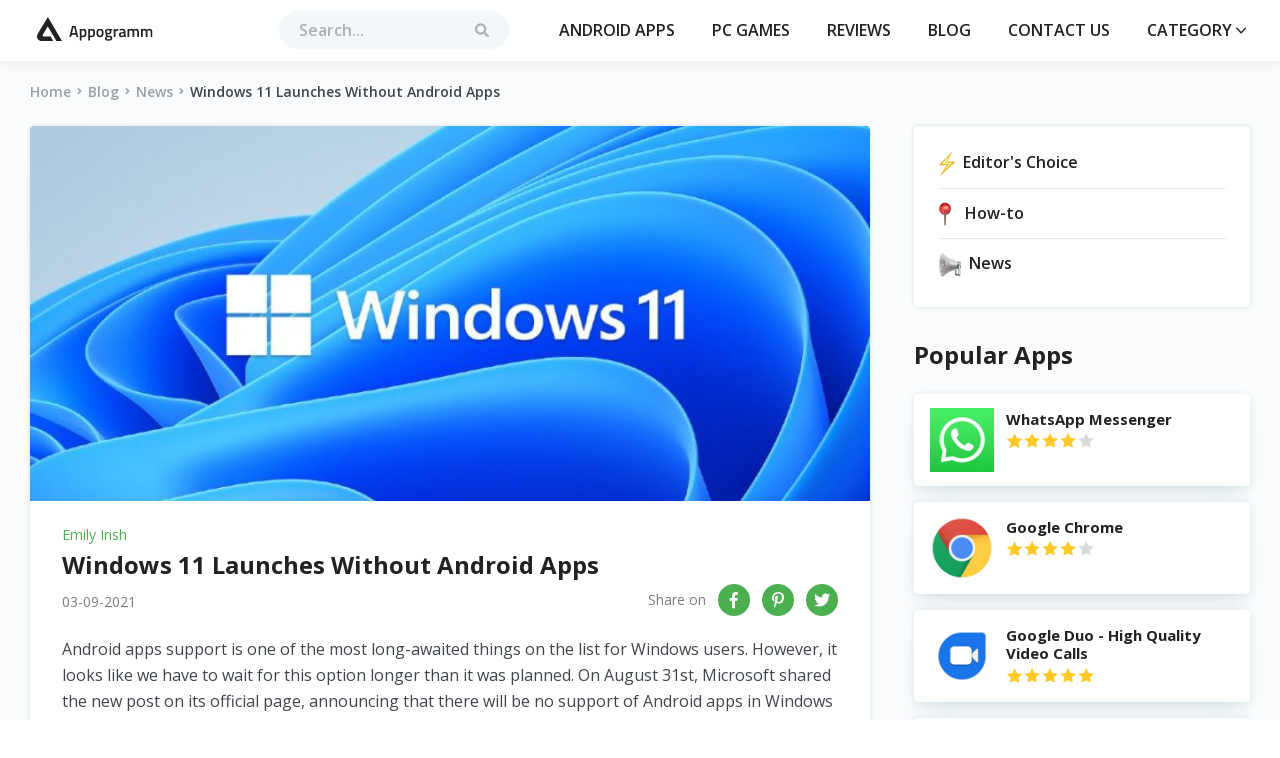

--- FILE ---
content_type: text/html; charset=UTF-8
request_url: https://appogramm.com/blog/news/windows-11-launches-without-android-apps
body_size: 10624
content:
<!DOCTYPE html>
<html lang="en">
<head>
    
            <!-- Google Tag Manager -->
<script>(function(w,d,s,l,i){w[l]=w[l]||[];w[l].push({'gtm.start':
new Date().getTime(),event:'gtm.js'});var f=d.getElementsByTagName(s)[0],
j=d.createElement(s),dl=l!='dataLayer'?'&l='+l:'';j.async=true;j.src=
'https://www.googletagmanager.com/gtm.js?id='+i+dl;f.parentNode.insertBefore(j,f);
})(window,document,'script','dataLayer','GTM-NC6ZKKS');</script>
<!-- End Google Tag Manager -->
    
    
    <meta name="facebook-domain-verification" content="v0seah3zfv27yqyscjedvwuqmht0bo"/>
<meta http-equiv="content-type" content="text/html; charset=utf-8"/>
<link rel="icon" type="image/png" href="/FAA4-favicon.png">
<meta name="viewport" content="width=device-width, initial-scale=1"/>
<meta name="csrf-token" content="vCQCK0d2att4TcxayxlUhAnDwLPCpeXNe7J8FyXC">
<title>        Windows 11 Launches Without Android Apps - appogramm Blog    </title>
<meta name="description"
      content=" Appogramm.com ">
<meta name="keywords"
      content=" Appogramm.com ">


    <link href="//adservice.google.com" rel="dns-prefetch preconnect">
    <link href="//pagead2.googlesyndication.com" rel="dns-prefetch preconnect">
    <link href="//tpc.googlesyndication.com" rel="dns-prefetch preconnect">
    <link href="//doubleclick.net" rel="dns-prefetch preconnect">
    <link href="//googleads.g.doubleclick.net" rel="dns-prefetch preconnect">

    
    <script async src="https://securepubads.g.doubleclick.net/tag/js/gpt.js"></script>
            <script>
    window.googletag = window.googletag || {cmd: []};

    googletag.cmd.push(function () {
                    const mappingDeskSidebar = googletag.sizeMapping()
                .addSize([336, 0], [336, 280]) // >= 336w ads sized 336x280 may serve.
                .addSize([300, 0], [300, 250]) // 336w > viewport >= 300w, ads sized 300x250 may serve.
                .addSize([0, 0], []) // viewport < 300w no ads may serve.
                .build();
            const mappingDesktop2 = googletag.sizeMapping()
                .addSize([728, 0], [728, 90]) // >= 728w ads sized 728x90 may serve.
                .addSize([468, 0], [468, 60]) // 728w > viewport >= 468w, ads sized 468x60 may serve.
                .addSize([0, 0], []) // viewport < 468w, no ads may serve.
                .build();
        
        
        
         googletag.defineSlot('/22545677070/appogramm.com/appogramm.com_d_exclsv_top_728', [[468, 60], [728, 90]], 'div-gpt-ad-1726555779116-0').addService(googletag.pubads()).defineSizeMapping(mappingDesktop2);
    googletag.defineSlot('/22545677070/appogramm.com/appogramm.com_d_exclsv_middle_728', [[468, 60], [728, 90]], 'div-gpt-ad-1726555838780-0').addService(googletag.pubads()).defineSizeMapping(mappingDesktop2);
 
        googletag.pubads().enableSingleRequest();
        googletag.pubads().collapseEmptyDivs();

                                            googletag.pubads().setTargeting('Source', ['none']);
                
        googletag.enableServices();
    });

            let anchorSlot;
        googletag.cmd.push(function () {
            anchorSlot = googletag.defineOutOfPageSlot(
                '/22545677070/appogramm.com/appogramm_sticky_res',
                googletag.enums.OutOfPageFormat.BOTTOM_ANCHOR
            );

            // Anchor slots return null if the page or device does not support anchors.
            if (anchorSlot) {
                var mapping2 = googletag.sizeMapping().addSize([728, 0], [728, 90]). // >= 728w ads sized 728x90 may serve.
                    addSize([320, 0], [320, 100]). // 728w > viewport >= 320w, ads sized 320x100 may serve.
                    addSize([0, 0], []). // viewport < 320w no ads may serve.
                    build();
                anchorSlot.defineSizeMapping(mapping2).addService(googletag.pubads());
            }
            googletag.pubads().enableSingleRequest();
            googletag.pubads().collapseEmptyDivs();
            googletag.pubads().setCentering(true);
            googletag.enableServices();
            googletag.display(anchorSlot);
        });
    
            let interstitialSlot;
        googletag.cmd.push(function () {
            interstitialSlot = googletag.defineOutOfPageSlot(
                '/22545677070/appogramm.com/appogramm_interstitial',
                googletag.enums.OutOfPageFormat.INTERSTITIAL
            );

            if (interstitialSlot) {
                interstitialSlot.addService(googletag.pubads());
            }

            googletag.pubads().enableSingleRequest();
            googletag.pubads().collapseEmptyDivs();
            googletag.pubads().setCentering(true);
            googletag.enableServices();
            googletag.display(interstitialSlot);
        });
    </script>
    

<link rel="preload" href="https://use.fontawesome.com/releases/v5.7.1/css/all.css" as="style"
      onload="this.onload=null;this.rel='stylesheet'"
      integrity="sha384-fnmOCqbTlWIlj8LyTjo7mOUStjsKC4pOpQbqyi7RrhN7udi9RwhKkMHpvLbHG9Sr"
      crossorigin="anonymous"
>
<noscript>
    <link rel="stylesheet" href="https://use.fontawesome.com/releases/v5.7.1/css/all.css"
          integrity="sha384-fnmOCqbTlWIlj8LyTjo7mOUStjsKC4pOpQbqyi7RrhN7udi9RwhKkMHpvLbHG9Sr"
          crossorigin="anonymous"
    >
</noscript>

<link href="https://appogramm.com/css/front/main.css?v=1769084139" rel="stylesheet">

<script>
    !function(n){"use strict";n.loadCSS||(n.loadCSS=function(){});var o=loadCSS.relpreload={};if(o.support=function(){var e;try{e=n.document.createElement("link").relList.supports("preload")}catch(t){e=!1}return function(){return e}}(),o.bindMediaToggle=function(t){var e=t.media||"all";function a(){t.addEventListener?t.removeEventListener("load",a):t.attachEvent&&t.detachEvent("onload",a),t.setAttribute("onload",null),t.media=e}t.addEventListener?t.addEventListener("load",a):t.attachEvent&&t.attachEvent("onload",a),setTimeout(function(){t.rel="stylesheet",t.media="only x"}),setTimeout(a,3e3)},o.poly=function(){if(!o.support())for(var t=n.document.getElementsByTagName("link"),e=0;e<t.length;e++){var a=t[e];"preload"!==a.rel||"style"!==a.getAttribute("as")||a.getAttribute("data-loadcss")||(a.setAttribute("data-loadcss",!0),o.bindMediaToggle(a))}},!o.support()){o.poly();var t=n.setInterval(o.poly,500);n.addEventListener?n.addEventListener("load",function(){o.poly(),n.clearInterval(t)}):n.attachEvent&&n.attachEvent("onload",function(){o.poly(),n.clearInterval(t)})}"undefined"!=typeof exports?exports.loadCSS=loadCSS:n.loadCSS=loadCSS}("undefined"!=typeof global?global:this);
</script>
<link rel="canonical" href="https://appogramm.com/blog/news/windows-11-launches-without-android-apps"> 

    
                <script async src="https://fundingchoicesmessages.google.com/i/pub-1017840017194490?ers=1" nonce="D3eOgrm4qSWcTXvcIGawFg"></script><script nonce="D3eOgrm4qSWcTXvcIGawFg">(function() {function signalGooglefcPresent() {if (!window.frames['googlefcPresent']) {if (document.body) {const iframe = document.createElement('iframe'); iframe.style = 'width: 0; height: 0; border: none; z-index: -1000; left: -1000px; top: -1000px;'; iframe.style.display = 'none'; iframe.name = 'googlefcPresent'; document.body.appendChild(iframe);} else {setTimeout(signalGooglefcPresent, 0);}}}signalGooglefcPresent();})();</script>
    
    
            
    </head>
<body>
            <!-- Google Tag Manager (noscript) -->
<noscript><iframe src="https://www.googletagmanager.com/ns.html?id=GTM-NC6ZKKS"
height="0" width="0" style="display:none;visibility:hidden"></iframe></noscript>
<!-- End Google Tag Manager (noscript) -->
    
    <!-- ref to #146370 -->
<style>
    .preloader {
        position: fixed;
        top: 0;
        right: 0;
        bottom: 0;
        left: 0;
        display: flex;
        align-items: center;
        justify-content: center;
        z-index: 99999;
        background: #222222;
        transition: opacity 0.5s ease-out;
    }
    .preloader>div {
        background-color: #4CAF50;
        height: 10px;
        width: 10px;
        border-radius: 50%;
        display: inline-block;
        -webkit-animation: stretchdelay 0.7s infinite ease-in-out;
        animation: stretchdelay 0.7s infinite ease-in-out;
    }
    .preloader .circ2 {
        -webkit-animation-delay: -0.6s;
        animation-delay: -0.6s;
    }
    .preloader .circ3 {
        -webkit-animation-delay: -0.5s;
        animation-delay: -0.5s;
    }
    .preloader .circ4 {
        -webkit-animation-delay: -0.4s;
        animation-delay: -0.4s;
    }
    .preloader .circ5 {
        -webkit-animation-delay: -0.3s;
        animation-delay: -0.3s;
    }
    @-webkit-keyframes stretchdelay {
        0%,
        40%,
        100% {
            -webkit-transform: translateY(-10px)
        }
        20% {
            -webkit-transform: translateY(-20px)
        }
    }

    @keyframes stretchdelay {
        0%,
        40%,
        100% {
            transform: translateY(-10px);
            -webkit-transform: translateY(-10px);
        }
        20% {
            transform: translateY(-20px);
            -webkit-transform: translateY(-20px);
        }
    }
</style>

<div id="preloader" class="preloader">
    <div class="circ1"></div>
    <div class="circ2"></div>
    <div class="circ3"></div>
    <div class="circ4"></div>
</div>

<script>
    const hideElem = document.getElementById("preloader");

    hideElem.addEventListener('transitionend', () => hideElem.remove());

    window.hidePreloader = function(){
        hideElem.style.opacity = '0';
    }

    window.isPreloaderHidden = function(){
        return hideElem.style.opacity === '0';
    }


        // window.googletag = window.googletag || {cmd: []};
        // googletag.cmd.push(function() {
        //     var gadgetBannerList = {};
        //
        //     function hidePreloaderIfAllBannersLoaded() {
        //         var unloadedBannersCount = Object.values(gadgetBannerList)
        //             .filter(function (bannerLoaded) {
        //                 return bannerLoaded === null
        //             })
        //             .length;
        //
        //         if (unloadedBannersCount === 0) {
        //             console.log('Banners have been loaded');
        //             window.hidePreloader();
        //             return true;
        //         } else {
        //             return false;
        //         }
        //     }
        //
        //     googletag.pubads().addEventListener('slotVisibilityChanged', function(event) {
        //         if (window.isPreloaderHidden()) {
        //             return;
        //         }
        //
        //         if (event.inViewPercentage > 50) {
        //             gadgetBannerList[event.slot.getSlotId().getDomId()] = null;
        //         }
        //     });
        //
        //     googletag.pubads().addEventListener('impressionViewable', function(event) {
        //         if (window.isPreloaderHidden()) {
        //             return;
        //         }
        //
        //         gadgetBannerList[event.slot.getSlotId().getDomId()] = true;
        //         hidePreloaderIfAllBannersLoaded();
        //     });
        // });

    
    
    
    
    
        onload = function(){
            window.hidePreloader();
        }

</script>

    <div
        class="wrapper   desktop ">

        <header class="header-library style2  base "> <div class="large-container"> <div class="inner">  <a class="logo-container base" href="https://appogramm.com"> <svg width="116" height="26" viewBox="0 0 116 26" fill="none" xmlns="http://www.w3.org/2000/svg">
<path d="M32.32 20L35.024 9.04H38.56L41.28 20H39.488L38.896 17.648H34.688L34.096 20H32.32ZM36.4 10.528L35.04 16.08H38.544L37.2 10.528H36.4ZM42.6341 23.44V12H44.3621V12.496C45.0981 12.048 45.7861 11.824 46.4261 11.824C47.4821 11.824 48.2555 12.1493 48.7461 12.8C49.2368 13.44 49.4821 14.5227 49.4821 16.048C49.4821 17.5627 49.1995 18.6293 48.6341 19.248C48.0795 19.8667 47.1675 20.176 45.8981 20.176C45.4608 20.176 44.9541 20.128 44.3781 20.032V23.44H42.6341ZM46.1221 13.376C45.6208 13.376 45.1195 13.488 44.6181 13.712L44.3781 13.824V18.544C44.8048 18.6293 45.2741 18.672 45.7861 18.672C46.5115 18.672 47.0128 18.464 47.2901 18.048C47.5675 17.632 47.7061 16.9227 47.7061 15.92C47.7061 14.224 47.1781 13.376 46.1221 13.376ZM51.2279 23.44V12H52.9559V12.496C53.6919 12.048 54.3799 11.824 55.0199 11.824C56.0759 11.824 56.8492 12.1493 57.3399 12.8C57.8305 13.44 58.0759 14.5227 58.0759 16.048C58.0759 17.5627 57.7932 18.6293 57.2279 19.248C56.6732 19.8667 55.7612 20.176 54.4919 20.176C54.0545 20.176 53.5479 20.128 52.9719 20.032V23.44H51.2279ZM54.7159 13.376C54.2145 13.376 53.7132 13.488 53.2119 13.712L52.9719 13.824V18.544C53.3985 18.6293 53.8679 18.672 54.3799 18.672C55.1052 18.672 55.6065 18.464 55.8839 18.048C56.1612 17.632 56.2999 16.9227 56.2999 15.92C56.2999 14.224 55.7719 13.376 54.7159 13.376ZM60.2536 12.864C60.8083 12.1707 61.7256 11.824 63.0056 11.824C64.2856 11.824 65.1976 12.1707 65.7416 12.864C66.2963 13.5573 66.5736 14.5973 66.5736 15.984C66.5736 17.3707 66.307 18.416 65.7736 19.12C65.2403 19.824 64.3176 20.176 63.0056 20.176C61.6936 20.176 60.771 19.824 60.2376 19.12C59.7043 18.416 59.4376 17.3707 59.4376 15.984C59.4376 14.5973 59.7096 13.5573 60.2536 12.864ZM61.5656 18.064C61.811 18.4907 62.291 18.704 63.0056 18.704C63.7203 18.704 64.2003 18.4907 64.4456 18.064C64.691 17.6373 64.8136 16.9387 64.8136 15.968C64.8136 14.9973 64.6803 14.3093 64.4136 13.904C64.1576 13.4987 63.6883 13.296 63.0056 13.296C62.323 13.296 61.8483 13.4987 61.5816 13.904C61.3256 14.3093 61.1976 14.9973 61.1976 15.968C61.1976 16.9387 61.3203 17.6373 61.5656 18.064ZM75.298 21.088C75.298 22.8373 74.034 23.712 71.506 23.712C70.29 23.712 69.3887 23.5467 68.802 23.216C68.2153 22.8853 67.922 22.2827 67.922 21.408C67.922 21.0133 68.018 20.672 68.21 20.384C68.402 20.1067 68.7113 19.8027 69.138 19.472C68.786 19.2373 68.61 18.848 68.61 18.304C68.61 18.0907 68.754 17.744 69.042 17.264L69.186 17.024C68.418 16.5653 68.034 15.7653 68.034 14.624C68.034 13.664 68.322 12.96 68.898 12.512C69.474 12.064 70.2527 11.84 71.234 11.84C71.7033 11.84 72.1673 11.8933 72.626 12L72.866 12.048L75.346 11.984V13.392L74.018 13.312C74.306 13.6853 74.45 14.1227 74.45 14.624C74.45 15.6693 74.1833 16.3947 73.65 16.8C73.1273 17.1947 72.306 17.392 71.186 17.392C70.9087 17.392 70.674 17.3707 70.482 17.328C70.3327 17.6907 70.258 17.9733 70.258 18.176C70.258 18.368 70.354 18.5013 70.546 18.576C70.7487 18.6507 71.2287 18.6933 71.986 18.704C73.2553 18.7147 74.1247 18.8853 74.594 19.216C75.0633 19.5467 75.298 20.1707 75.298 21.088ZM69.634 21.248C69.634 21.6213 69.7833 21.888 70.082 22.048C70.3807 22.208 70.8927 22.288 71.618 22.288C72.9087 22.288 73.554 21.92 73.554 21.184C73.554 20.768 73.4367 20.5013 73.202 20.384C72.978 20.2773 72.5247 20.2187 71.842 20.208L70.274 20.112C70.0393 20.304 69.874 20.48 69.778 20.64C69.682 20.8107 69.634 21.0133 69.634 21.248ZM69.762 14.624C69.762 15.1147 69.8793 15.4773 70.114 15.712C70.3487 15.936 70.7273 16.048 71.25 16.048C71.7727 16.048 72.146 15.936 72.37 15.712C72.6047 15.4773 72.722 15.1147 72.722 14.624C72.722 14.1333 72.6047 13.776 72.37 13.552C72.1353 13.3173 71.7567 13.2 71.234 13.2C70.2527 13.2 69.762 13.6747 69.762 14.624ZM76.7122 20V12H78.4403V12.96C79.3469 12.3733 80.2536 11.9947 81.1603 11.824V13.568C80.2429 13.7493 79.4589 13.984 78.8083 14.272L78.4563 14.416V20H76.7122ZM88.4135 14.464V18.112C88.4242 18.3467 88.4828 18.5227 88.5895 18.64C88.7068 18.7467 88.8828 18.816 89.1175 18.848L89.0695 20.176C88.1522 20.176 87.4428 19.9787 86.9415 19.584C86.0882 19.9787 85.2295 20.176 84.3655 20.176C82.7762 20.176 81.9815 19.328 81.9815 17.632C81.9815 16.8213 82.1948 16.2347 82.6215 15.872C83.0588 15.5093 83.7255 15.2907 84.6215 15.216L86.6855 15.04V14.464C86.6855 14.0373 86.5895 13.7387 86.3975 13.568C86.2162 13.3973 85.9442 13.312 85.5815 13.312C84.8988 13.312 84.0455 13.3547 83.0215 13.44L82.5095 13.472L82.4455 12.24C83.6082 11.9627 84.6748 11.824 85.6455 11.824C86.6268 11.824 87.3308 12.0373 87.7575 12.464C88.1948 12.88 88.4135 13.5467 88.4135 14.464ZM84.8295 16.448C84.0935 16.512 83.7255 16.912 83.7255 17.648C83.7255 18.384 84.0508 18.752 84.7015 18.752C85.2348 18.752 85.8002 18.6667 86.3975 18.496L86.6855 18.4V16.272L84.8295 16.448ZM92.3469 20H90.6029V12H92.3309V12.496C93.0882 12.048 93.7815 11.824 94.4109 11.824C95.3389 11.824 96.0162 12.0853 96.4429 12.608C97.4135 12.0853 98.3789 11.824 99.3389 11.824C100.299 11.824 100.976 12.1227 101.371 12.72C101.766 13.3067 101.963 14.304 101.963 15.712V20H100.235V15.76C100.235 14.896 100.144 14.2827 99.9629 13.92C99.7922 13.5573 99.4295 13.376 98.8749 13.376C98.3949 13.376 97.8775 13.4827 97.3229 13.696L97.0509 13.808C97.1362 14.0213 97.1789 14.704 97.1789 15.856V20H95.4509V15.888C95.4509 14.9387 95.3655 14.2827 95.1949 13.92C95.0242 13.5573 94.6509 13.376 94.0749 13.376C93.5415 13.376 93.0455 13.4827 92.5869 13.696L92.3469 13.792V20ZM105.753 20H104.009V12H105.737V12.496C106.494 12.048 107.188 11.824 107.817 11.824C108.745 11.824 109.422 12.0853 109.849 12.608C110.82 12.0853 111.785 11.824 112.745 11.824C113.705 11.824 114.382 12.1227 114.777 12.72C115.172 13.3067 115.369 14.304 115.369 15.712V20H113.641V15.76C113.641 14.896 113.55 14.2827 113.369 13.92C113.198 13.5573 112.836 13.376 112.281 13.376C111.801 13.376 111.284 13.4827 110.729 13.696L110.457 13.808C110.542 14.0213 110.585 14.704 110.585 15.856V20H108.857V15.888C108.857 14.9387 108.772 14.2827 108.601 13.92C108.43 13.5573 108.057 13.376 107.481 13.376C106.948 13.376 106.452 13.4827 105.993 13.696L105.753 13.792V20Z" fill="#222222"/>
<path d="M25 24H19.3939L10.7576 9.41772C9.14141 12 6.0314 17.3896 5.75758 18.0759C5.45455 18.8354 6.21212 19.443 6.9697 19.443H13.6364L16.2121 24H3.93939C0.909091 23.5443 0 21.1139 0 19.5949C0 18.3797 0.707071 16.8608 1.06061 16.2532L10.9091 0L25 24Z" fill="#222222"/>
</svg> </a>   <div class="search-container"> <div class="form-container"> <form class="search-form style2" autocomplete="off" action="https://appogramm.com/search" method="GET"> <input class="search-input" type="search" placeholder="Search..." required id="search-input-ajax" name="q"> <button class="sbmt-btn" type="submit"> <svg class="svg-icons"> <use xlink:href="/images/svgdefs.svg#icon-header-search"></use> </svg> </button> <div id="search-results" class="search-results"> <ul id="results"> </ul> </div> </form> </div> <div class="search-btn"> <svg class="svg-icons"> <use xlink:href="/images/svgdefs.svg#icon-header-search"></use> </svg> </div> </div> <nav class="nav-menu"> <div class="close-menu"> <svg class="svg-icons"> <use xlink:href="/images/svgdefs.svg#icon-popup-close"></use> </svg> </div> <ul class="nav-list"> <li> <a href="https://appogramm.com/android-apps">Android apps</a> </li> <li> <a href="https://appogramm.com/pc-games">PC games</a> </li> <li> <a href="https://appogramm.com/reviews">Reviews</a> </li> <li> <a href="https://appogramm.com/blog">Blog</a> </li> <li> <a href="https://appogramm.com/contact-us">Contact Us</a> </li> <li class="dropdown-container"> <a class="dropdown-btn" href="/"> Category <svg class="svg-icons"> <use xlink:href="/images/svgdefs.svg#icon-dropdown"></use> </svg> </a> <div class="dropdown-box"> <ul class="dropdown-list">  <li> <a class="ellipsis" href="https://appogramm.com/category/action">Action</a> </li>  <li> <a class="ellipsis" href="https://appogramm.com/category/action-games">Action Games</a> </li>  <li> <a class="ellipsis" href="https://appogramm.com/category/adventure">Adventure</a> </li>  <li> <a class="ellipsis" href="https://appogramm.com/category/adventure-games">Adventure Games</a> </li>  <li> <a class="ellipsis" href="https://appogramm.com/category/arcade">Arcade</a> </li>  <li> <a class="ellipsis" href="https://appogramm.com/category/business">Business</a> </li>  <li> <a class="ellipsis" href="https://appogramm.com/category/casual">Casual</a> </li>  <li> <a class="ellipsis" href="https://appogramm.com/category/comics">Comics</a> </li>  <li> <a class="ellipsis" href="https://appogramm.com/category/communication">Communication</a> </li>  <li> <a class="ellipsis" href="https://appogramm.com/category/early-access-games">Early Access Games</a> </li>  <li> <a class="ellipsis" href="https://appogramm.com/category/education">Education</a> </li>  <li> <a class="ellipsis" href="https://appogramm.com/category/entertainment">Entertainment</a> </li>  <li> <a class="ellipsis" href="https://appogramm.com/category/events">Events</a> </li>  <li> <a class="ellipsis" href="https://appogramm.com/category/finance">Finance</a> </li>  <li> <a class="ellipsis" href="https://appogramm.com/category/free-to-play-games">Free to Play Games</a> </li>  <li> <a class="ellipsis" href="https://appogramm.com/category/games">Games</a> </li>  <li> <a class="ellipsis" href="https://appogramm.com/category/lifestyle">Lifestyle</a> </li>  <li> <a class="ellipsis" href="https://appogramm.com/category/media-video">Media &amp; Video</a> </li>  <li> <a class="ellipsis" href="https://appogramm.com/category/movies-tv-series">Movies &amp; TV Series</a> </li>  <li> <a class="ellipsis" href="https://appogramm.com/category/movies-tv-shows">Movies &amp; TV Shows</a> </li>  <li> <a class="ellipsis" href="https://appogramm.com/category/music-audio">Music &amp; Audio</a> </li>  <li> <a class="ellipsis" href="https://appogramm.com/category/puzzle">Puzzle</a> </li>  <li> <a class="ellipsis" href="https://appogramm.com/category/racing">Racing</a> </li>  <li> <a class="ellipsis" href="https://appogramm.com/category/role-playing">Role Playing</a> </li>  <li> <a class="ellipsis" href="https://appogramm.com/category/rpg">RPG</a> </li>  <li> <a class="ellipsis" href="https://appogramm.com/category/rpg-games">RPG Games</a> </li>  <li> <a class="ellipsis" href="https://appogramm.com/category/simulation">Simulation</a> </li>  <li> <a class="ellipsis" href="https://appogramm.com/category/simulation-games">Simulation Games</a> </li>  <li> <a class="ellipsis" href="https://appogramm.com/category/social">Social</a> </li>  <li> <a class="ellipsis" href="https://appogramm.com/category/sports">Sports</a> </li>  <li> <a class="ellipsis" href="https://appogramm.com/category/sports-games">Sports Games</a> </li>  <li> <a class="ellipsis" href="https://appogramm.com/category/travel-local">Travel &amp; Local</a> </li>  </ul> </div> </li> </ul> </nav> <div class="burger"> <svg class="svg-icons"> <use xlink:href="/images/svgdefs.svg#icon-burger"></use> </svg> </div>  </div> </div> </header>
         <main class="blog-wrap blog-post-wrap"> <div class="big-container"> <div class="breadcrumb-wrap"> <ul class="breadcrumb"> <li class="breadcrumb-item"><a href="/">Home </a><i class="fas fa-angle-right"></i></li> <li class="breadcrumb-item"><a href="https://appogramm.com/blog">Blog </a><i class="fas fa-angle-right"></i></li> <li class="breadcrumb-item"><a href="https://appogramm.com/blog/news">News</a><i class="fas fa-angle-right"></i></li> <li class="breadcrumb-item active">Windows 11 Launches Without Android Apps</li> </ul> </div> <div class="breadcrumb-wrap breadcrumb-mob"> <ul class="breadcrumb"> <li class="breadcrumb-item"><a href="/"><i class="fas fa-home"></i></a><i class="fas fa-angle-right"></i></li> <li class="breadcrumb-item"><a href="https://appogramm.com/blog">Blog </a><i class="fas fa-angle-right"></i></li> <li class="breadcrumb-item"><a href="https://appogramm.com/blog/news">News</a><i class="fas fa-angle-right"></i></li> <li class="breadcrumb-item active">Windows 11 Launches Without Android Apps</li> </ul> </div> <div class="blog-container"> <div class="blog-post">  <div class="blog-post-block"> <img class="lazy blog-img-main" src="/images/thumb/840x375xc/uploads/blog/62/windows-11-launches-without-android-apps.jpg" alt="blog-post"> <div class="blog-post-content"> <p class="author-name">Emily Irish</p> <h1>Windows 11 Launches Without Android Apps</h1> <div class="data-post">  <p>03-09-2021</p>  <div class="blog-soc-icon"> <span>Share on</span> <ul class="social-links list-inline"> <li> <a onclick="window.open('https://www.facebook.com/sharer/sharer.php?u=http://appogramm.com/blog/news/windows-11-launches-without-android-apps', 'newwindow', 'width=500,height=450'); return false;" href="https://www.facebook.com/sharer/sharer.php?u=http://appogramm.com/blog/news/windows-11-launches-without-android-apps"> <i class="fab fa-facebook-f"></i> </a> </li> <li> <a onclick="window.open('http://pinterest.com/pin/create/button/?url=http://appogramm.com/blog/news/windows-11-launches-without-android-apps', 'newwindow', 'width=500,height=450'); return false;" href="https://pinterest.com/pin/create/button/?url=http://appogramm.com/blog/news/windows-11-launches-without-android-apps"> <i class="fab fa-pinterest-p"></i> </a> </li> <li> <a onclick="window.open('https://twitter.com/intent/tweet?url=http://appogramm.com/blog/news/windows-11-launches-without-android-apps', 'newwindow', 'width=500,height=450'); return false;" href="https://twitter.com/intent/tweet?url=http://appogramm.com/blog/news/windows-11-launches-without-android-apps"> <i class="fab fa-twitter"></i> </a> </li> </ul> </div> </div>  <p>Android apps support is one of the most long-awaited things on the list for Windows users. However, it looks like we have to wait for this option longer than it was planned. On August 31st, Microsoft shared the new post on its official page, announcing that there will be no support of Android apps in Windows 11 when it&rsquo;s launched.</p>

<p>However, don&rsquo;t get upset so soon. The company is working on testing this feature. This idea is not abandoned, just delayed. And analysts believe that the new feature will be released in 2022. This service will help users to run the apps they want on desktops. To do this, you will need a Windows 11 system and Android apps installed.</p>

<p>Microsoft confirmed that the new Windows will have the rebuilt Microsoft Store design and the fixed interface. Users will be able to use smart search engines. All the games, shows, and apps you want will be gathered at one location.</p>

<p>They have also mentioned the collaboration with Intel and Amazon that allowed Windows 11&rsquo;s version of Microsoft Store to be more advanced and user-friendly. Windows Insiders will be presented during the next few months. Android apps will be available on Windows 11 also because of this collaboration.</p>

<h2>Launch Dates</h2>

<p>Windows 11 will roll out step by step. It will take several phases. Microsoft promises to provide the new version to all Windows 10 users by the end of next year. The start will take place on October 5. The first people who will be able to upgrade the system will be the owners of new devices. You can check the update in Settings. Pick&nbsp; &ldquo;Windows Update,&rdquo; then press &ldquo;Check for Updates&rdquo; if you don&rsquo;t see them right away.</p>

<p>Basic requirements for the new system are&nbsp; already known. You need to have a processor with two cores or more. The speed must be 1GHz or higher. There must be 64GB storage and 4GB RAM. Microsoft promises that users of every device with Windows 10 will be able to update the system in the future.</p> </div> </div> <div class="product-form"> <div class="laguna-comments-wrapper"> <div class="comments-block-container block-padding bgw block-border"> <div class="comments-commun-block"> <div class="add-comment-form-block">
    <h2 class="block-title small leave-comment-title">Leave a comment</h2>

    <form class="add-comment-form" id="comment-form" method="post" action="https://appogramm.com/tonti/comment/add">
        <input type="hidden" name="_token" value="vCQCK0d2att4TcxayxlUhAnDwLPCpeXNe7J8FyXC">

        <div class="union-block">
            <div class="form-group">
                <input type="text" name="name" class="custom-input comment" placeholder="Name*" required>
            </div>
            <div class="form-group">
                <input type="email" name="email" class="custom-input comment" placeholder="Email*" required>
            </div>
        </div>
        <div class="form-group">
            <textarea name="text" class="custom-textarea comment" placeholder="Comment*" required></textarea>
        </div>

        <div class="feedback-and-agreement">
            
            <div class="agreement-block">
                <input type="checkbox"
                       name="policy"
                       id="comment-policy-agree"
                       value="1"
                       class="custom-checkbox"
                       required>

                <label for="comment-policy-agree" class="custom-checkbox-label">
                    <span class="text">I read and agree the</span>
                    <a target="_blank" href="/privacy-policy" class="link">Privacy policy</a>
                </label>
            </div>
        </div>

                    <div class="form-group mt-15">
                <div class="g-recaptcha" data-sitekey="6LcFVfMZAAAAAB4CKmYyH0-ZiVIFMitUFjP3MegT"></div>
            </div>
        
        
        <input type="hidden" name="commentable_type" value="App\Post" />
        <input type="hidden" name="commentable_id" value="62" />

        <div class="btn-container">
            <button type="submit" class="simple-btn submit-btn send-comment-btn">
                Add a comment
            </button>
        </div>
    </form>
</div>

<div class="alert alert-danger validate-errors mt-15" id="validate-errors-block" role="alert" style="display: none"></div>
<div class="alert alert-info ajax-info mt-15" id="ajax-info-block" role="alert" style="display: none">
    <p>Your comment is awaiting moderation. We save your draft here</p>
</div>
 <div class="comments-list-container"  style="display: none" > <h3 class="title"> <span class="count" id="comments-count">0</span> Comments </h3> <ul class="comments-list">  </ul> </div> </div> </div> </div> </div> </div> <div class="sidebar"> <div class="blog-subcategory"> <ul>   <li> <a href="https://appogramm.com/blog/editors-choice"> <img class="lazy" src="/images/blogCategory_0.png" alt="icon"> <span>Editor&#039;s Choice</span> </a> </li>    <li> <a href="https://appogramm.com/blog/how-to"> <img class="lazy" src="/images/blogCategory_1.png" alt="icon"> <span>How-to</span> </a> </li>    <li> <a href="https://appogramm.com/blog/news"> <img class="lazy" src="/images/blogCategory_2.png" alt="icon"> <span>News</span> </a> </li>   </ul> </div> <div class="hot-app"> <h2>Popular Apps</h2> <ul class="latest-rew-list">  <li> <a href="https://appogramm.com/whatsapp-messenger" class="billets-product"> <span class="logo"> <img loading="lazy" src="/images/thumb/300x300xc/uploads/games/18/whatsapp-messenger.png" alt="WhatsApp Messenger" title="WhatsApp Messenger" width="300" height="300" > </span> <span class="app-info"> <span class="app-title">WhatsApp Messenger</span> <span class="rating"> <span class="rating-info four" title="User rating 4.3"></span> </span> </span> </a> </li>  <li> <a href="https://appogramm.com/google-chrome" class="billets-product"> <span class="logo"> <img loading="lazy" src="/images/thumb/300x300xc/uploads/logo/10720/chrome-browser-google-logo.png" alt="Google Chrome" title="Google Chrome" width="300" height="300" > </span> <span class="app-info"> <span class="app-title">Google Chrome</span> <span class="rating"> <span class="rating-info four" title="User rating 4.3"></span> </span> </span> </a> </li>  <li> <a href="https://appogramm.com/google-duo-high-quality-video-calls" class="billets-product"> <span class="logo"> <img loading="lazy" src="/images/thumb/300x300xc/uploads/games/153/google-duo-high-quality-video-calls.png" alt="Google Duo - High Quality Video Calls" title="Google Duo - High Quality Video Calls" width="300" height="300" > </span> <span class="app-info"> <span class="app-title">Google Duo - High Quality Video Calls</span> <span class="rating"> <span class="rating-info five" title="User rating 4.5"></span> </span> </span> </a> </li>  <li> <a href="https://appogramm.com/shazam" class="billets-product"> <span class="logo"> <img loading="lazy" src="/images/thumb/300x300xc/uploads/logo/9932/shazam-logo.png" alt="Shazam" title="Shazam" width="300" height="300" > </span> <span class="app-info"> <span class="app-title">Shazam</span> <span class="rating"> <span class="rating-info four" title="User rating 4.4"></span> </span> </span> </a> </li>  <li> <a href="https://appogramm.com/youtube-music-stream-songs-music-videos" class="billets-product"> <span class="logo"> <img loading="lazy" src="/images/thumb/300x300xc/uploads/games/48/youtube-music-stream-songs-music-videos.png" alt="YouTube Music - Stream Songs &amp; Music Videos" title="YouTube Music - Stream Songs &amp; Music Videos" width="300" height="300" > </span> <span class="app-info"> <span class="app-title">YouTube Music - Stream Songs &amp; Music Videos</span> <span class="rating"> <span class="rating-info five" title="User rating 4.5"></span> </span> </span> </a> </li>  <li> <a href="https://appogramm.com/smartthings" class="billets-product"> <span class="logo"> <img loading="lazy" src="/images/thumb/300x300xc/uploads/games/6083/smartthings.png" alt="SmartThings" title="SmartThings" width="300" height="300" > </span> <span class="app-info"> <span class="app-title">SmartThings</span> <span class="rating"> <span class="rating-info four" title="User rating 4.4"></span> </span> </span> </a> </li>  <li> <a href="https://appogramm.com/cisco-webex-meetings" class="billets-product"> <span class="logo"> <img loading="lazy" src="/images/thumb/300x300xc/uploads/games/893/cisco-webex-meetings.png" alt="Cisco Webex Meetings" title="Cisco Webex Meetings" width="300" height="300" > </span> <span class="app-info"> <span class="app-title">Cisco Webex Meetings</span> <span class="rating"> <span class="rating-info four" title="User rating 4.4"></span> </span> </span> </a> </li>  <li> <a href="https://appogramm.com/google-classroom" class="billets-product"> <span class="logo"> <img loading="lazy" src="/images/thumb/300x300xc/uploads/games/1023/google-classroom.png" alt="Google Classroom" title="Google Classroom" width="300" height="300" > </span> <span class="app-info"> <span class="app-title">Google Classroom</span> <span class="rating"> <span class="rating-info four" title="User rating 3.9"></span> </span> </span> </a> </li>  </ul> </div>  </div> </div> </div> </main>     </div>

    <footer class="footer_145756  base "> <div class="large-container"> <div class="inner"> <div class="info-part"> <a class="logo-container" href="https://appogramm.com"> <svg width="116" height="26" viewBox="0 0 116 26" fill="none" xmlns="http://www.w3.org/2000/svg">
<path d="M32.32 20L35.024 9.04H38.56L41.28 20H39.488L38.896 17.648H34.688L34.096 20H32.32ZM36.4 10.528L35.04 16.08H38.544L37.2 10.528H36.4ZM42.6341 23.44V12H44.3621V12.496C45.0981 12.048 45.7861 11.824 46.4261 11.824C47.4821 11.824 48.2555 12.1493 48.7461 12.8C49.2368 13.44 49.4821 14.5227 49.4821 16.048C49.4821 17.5627 49.1995 18.6293 48.6341 19.248C48.0795 19.8667 47.1675 20.176 45.8981 20.176C45.4608 20.176 44.9541 20.128 44.3781 20.032V23.44H42.6341ZM46.1221 13.376C45.6208 13.376 45.1195 13.488 44.6181 13.712L44.3781 13.824V18.544C44.8048 18.6293 45.2741 18.672 45.7861 18.672C46.5115 18.672 47.0128 18.464 47.2901 18.048C47.5675 17.632 47.7061 16.9227 47.7061 15.92C47.7061 14.224 47.1781 13.376 46.1221 13.376ZM51.2279 23.44V12H52.9559V12.496C53.6919 12.048 54.3799 11.824 55.0199 11.824C56.0759 11.824 56.8492 12.1493 57.3399 12.8C57.8305 13.44 58.0759 14.5227 58.0759 16.048C58.0759 17.5627 57.7932 18.6293 57.2279 19.248C56.6732 19.8667 55.7612 20.176 54.4919 20.176C54.0545 20.176 53.5479 20.128 52.9719 20.032V23.44H51.2279ZM54.7159 13.376C54.2145 13.376 53.7132 13.488 53.2119 13.712L52.9719 13.824V18.544C53.3985 18.6293 53.8679 18.672 54.3799 18.672C55.1052 18.672 55.6065 18.464 55.8839 18.048C56.1612 17.632 56.2999 16.9227 56.2999 15.92C56.2999 14.224 55.7719 13.376 54.7159 13.376ZM60.2536 12.864C60.8083 12.1707 61.7256 11.824 63.0056 11.824C64.2856 11.824 65.1976 12.1707 65.7416 12.864C66.2963 13.5573 66.5736 14.5973 66.5736 15.984C66.5736 17.3707 66.307 18.416 65.7736 19.12C65.2403 19.824 64.3176 20.176 63.0056 20.176C61.6936 20.176 60.771 19.824 60.2376 19.12C59.7043 18.416 59.4376 17.3707 59.4376 15.984C59.4376 14.5973 59.7096 13.5573 60.2536 12.864ZM61.5656 18.064C61.811 18.4907 62.291 18.704 63.0056 18.704C63.7203 18.704 64.2003 18.4907 64.4456 18.064C64.691 17.6373 64.8136 16.9387 64.8136 15.968C64.8136 14.9973 64.6803 14.3093 64.4136 13.904C64.1576 13.4987 63.6883 13.296 63.0056 13.296C62.323 13.296 61.8483 13.4987 61.5816 13.904C61.3256 14.3093 61.1976 14.9973 61.1976 15.968C61.1976 16.9387 61.3203 17.6373 61.5656 18.064ZM75.298 21.088C75.298 22.8373 74.034 23.712 71.506 23.712C70.29 23.712 69.3887 23.5467 68.802 23.216C68.2153 22.8853 67.922 22.2827 67.922 21.408C67.922 21.0133 68.018 20.672 68.21 20.384C68.402 20.1067 68.7113 19.8027 69.138 19.472C68.786 19.2373 68.61 18.848 68.61 18.304C68.61 18.0907 68.754 17.744 69.042 17.264L69.186 17.024C68.418 16.5653 68.034 15.7653 68.034 14.624C68.034 13.664 68.322 12.96 68.898 12.512C69.474 12.064 70.2527 11.84 71.234 11.84C71.7033 11.84 72.1673 11.8933 72.626 12L72.866 12.048L75.346 11.984V13.392L74.018 13.312C74.306 13.6853 74.45 14.1227 74.45 14.624C74.45 15.6693 74.1833 16.3947 73.65 16.8C73.1273 17.1947 72.306 17.392 71.186 17.392C70.9087 17.392 70.674 17.3707 70.482 17.328C70.3327 17.6907 70.258 17.9733 70.258 18.176C70.258 18.368 70.354 18.5013 70.546 18.576C70.7487 18.6507 71.2287 18.6933 71.986 18.704C73.2553 18.7147 74.1247 18.8853 74.594 19.216C75.0633 19.5467 75.298 20.1707 75.298 21.088ZM69.634 21.248C69.634 21.6213 69.7833 21.888 70.082 22.048C70.3807 22.208 70.8927 22.288 71.618 22.288C72.9087 22.288 73.554 21.92 73.554 21.184C73.554 20.768 73.4367 20.5013 73.202 20.384C72.978 20.2773 72.5247 20.2187 71.842 20.208L70.274 20.112C70.0393 20.304 69.874 20.48 69.778 20.64C69.682 20.8107 69.634 21.0133 69.634 21.248ZM69.762 14.624C69.762 15.1147 69.8793 15.4773 70.114 15.712C70.3487 15.936 70.7273 16.048 71.25 16.048C71.7727 16.048 72.146 15.936 72.37 15.712C72.6047 15.4773 72.722 15.1147 72.722 14.624C72.722 14.1333 72.6047 13.776 72.37 13.552C72.1353 13.3173 71.7567 13.2 71.234 13.2C70.2527 13.2 69.762 13.6747 69.762 14.624ZM76.7122 20V12H78.4403V12.96C79.3469 12.3733 80.2536 11.9947 81.1603 11.824V13.568C80.2429 13.7493 79.4589 13.984 78.8083 14.272L78.4563 14.416V20H76.7122ZM88.4135 14.464V18.112C88.4242 18.3467 88.4828 18.5227 88.5895 18.64C88.7068 18.7467 88.8828 18.816 89.1175 18.848L89.0695 20.176C88.1522 20.176 87.4428 19.9787 86.9415 19.584C86.0882 19.9787 85.2295 20.176 84.3655 20.176C82.7762 20.176 81.9815 19.328 81.9815 17.632C81.9815 16.8213 82.1948 16.2347 82.6215 15.872C83.0588 15.5093 83.7255 15.2907 84.6215 15.216L86.6855 15.04V14.464C86.6855 14.0373 86.5895 13.7387 86.3975 13.568C86.2162 13.3973 85.9442 13.312 85.5815 13.312C84.8988 13.312 84.0455 13.3547 83.0215 13.44L82.5095 13.472L82.4455 12.24C83.6082 11.9627 84.6748 11.824 85.6455 11.824C86.6268 11.824 87.3308 12.0373 87.7575 12.464C88.1948 12.88 88.4135 13.5467 88.4135 14.464ZM84.8295 16.448C84.0935 16.512 83.7255 16.912 83.7255 17.648C83.7255 18.384 84.0508 18.752 84.7015 18.752C85.2348 18.752 85.8002 18.6667 86.3975 18.496L86.6855 18.4V16.272L84.8295 16.448ZM92.3469 20H90.6029V12H92.3309V12.496C93.0882 12.048 93.7815 11.824 94.4109 11.824C95.3389 11.824 96.0162 12.0853 96.4429 12.608C97.4135 12.0853 98.3789 11.824 99.3389 11.824C100.299 11.824 100.976 12.1227 101.371 12.72C101.766 13.3067 101.963 14.304 101.963 15.712V20H100.235V15.76C100.235 14.896 100.144 14.2827 99.9629 13.92C99.7922 13.5573 99.4295 13.376 98.8749 13.376C98.3949 13.376 97.8775 13.4827 97.3229 13.696L97.0509 13.808C97.1362 14.0213 97.1789 14.704 97.1789 15.856V20H95.4509V15.888C95.4509 14.9387 95.3655 14.2827 95.1949 13.92C95.0242 13.5573 94.6509 13.376 94.0749 13.376C93.5415 13.376 93.0455 13.4827 92.5869 13.696L92.3469 13.792V20ZM105.753 20H104.009V12H105.737V12.496C106.494 12.048 107.188 11.824 107.817 11.824C108.745 11.824 109.422 12.0853 109.849 12.608C110.82 12.0853 111.785 11.824 112.745 11.824C113.705 11.824 114.382 12.1227 114.777 12.72C115.172 13.3067 115.369 14.304 115.369 15.712V20H113.641V15.76C113.641 14.896 113.55 14.2827 113.369 13.92C113.198 13.5573 112.836 13.376 112.281 13.376C111.801 13.376 111.284 13.4827 110.729 13.696L110.457 13.808C110.542 14.0213 110.585 14.704 110.585 15.856V20H108.857V15.888C108.857 14.9387 108.772 14.2827 108.601 13.92C108.43 13.5573 108.057 13.376 107.481 13.376C106.948 13.376 106.452 13.4827 105.993 13.696L105.753 13.792V20Z" fill="white"/>
<path d="M25 24H19.3939L10.7576 9.41772C9.14141 12 6.0314 17.3896 5.75758 18.0759C5.45455 18.8354 6.21212 19.443 6.9697 19.443H13.6364L16.2121 24H3.93939C0.909091 23.5443 0 21.1139 0 19.5949C0 18.3797 0.707071 16.8608 1.06061 16.2532L10.9091 0L25 24Z" fill="white"/>
</svg> </a> <p class="text"> All software names, brands, company names, registered and well-known trademarks mentioned on Appogramm.com are for reference only and their copyright belongs to their respective owners. Appogramm.com claims no ownership, representation or development of games and apps reviewed on this site. </p> <p class="copyright"> (c) 2026 Appogramm.com - Professional App Critics All Rights Reserved. </p> </div> <div class="right-part"> <div class="menu"> <h3>Latest Reviews</h3> <ul class="menu-list">  <li> <a class="title ellipsis" href="https://appogramm.com/crossy-road">Crossy Road</a> <span class="rating"> <span class="rating-info four" title="User rating 4.47"></span> </span> </li>  <li> <a class="title ellipsis" href="https://appogramm.com/animal-farm">Animal Farm</a> <span class="rating"> <span class="rating-info five" title="User rating 4.5"></span> </span> </li>  <li> <a class="title ellipsis" href="https://appogramm.com/uzak-sehir">Uzak Sehir</a> <span class="rating"> <span class="rating-info five" title="User rating 4.5"></span> </span> </li>  <li> <a class="title ellipsis" href="https://appogramm.com/esref-ruya">Esref Rüya</a> <span class="rating"> <span class="rating-info five" title="User rating 4.5"></span> </span> </li>  <li> <a class="title ellipsis" href="https://appogramm.com/the-spongebob-movie">The SpongeBob Movie: Search for Squarepants</a> <span class="rating"> <span class="rating-info five" title="User rating 4.5"></span> </span> </li>  </ul> </div> <div class="menu"> <h3>Popular Reviews</h3> <ul class="menu-list">  <li> <a class="title ellipsis" href="https://appogramm.com/fortnite">Fortnite</a> <span class="rating"> <span class="rating-info five" title="User rating 4.6"></span> </span> </li>  <li> <a class="title ellipsis" href="https://appogramm.com/minecraft">Minecraft</a> <span class="rating"> <span class="rating-info five" title="User rating 4.5"></span> </span> </li>  <li> <a class="title ellipsis" href="https://appogramm.com/grand-theft-auto-v">Grand Theft Auto V</a> <span class="rating"> <span class="rating-info four" title="User rating 3.5"></span> </span> </li>  <li> <a class="title ellipsis" href="https://appogramm.com/toca-boca-world">Toca Life World - Create stories &amp; make your world</a> <span class="rating"> <span class="rating-info four" title="User rating 4.2"></span> </span> </li>  <li> <a class="title ellipsis" href="https://appogramm.com/gacha-cute">Gacha Cute</a> <span class="rating"> <span class="rating-info four" title="User rating "></span> </span> </li>  </ul> </div> <div class="menu"> <h3>Who we are</h3> <ul class="menu-list"> <li> <a class="nav-item ellipsis" href="https://appogramm.com/blog">Our Blog</a> </li> <li> <a class="nav-item ellipsis" href="https://appogramm.com/privacy-policy">Privacy Policy</a> </li> <li> <a class="nav-item ellipsis" href="https://appogramm.com/terms-of-use">Terms & Conditions</a> </li> <li> <a class="nav-item ellipsis" href="https://appogramm.com/contact-us">Contact Us</a> </li> <li> <a class="nav-item ellipsis" href="https://appogramm.com/about-us">About Us</a> </li> </ul> <div class="social-box"> <ul class="social-list"> <li> <a onclick="window.open('https://www.facebook.com/sharer/sharer.php?u=http://appogramm.com/blog/news/windows-11-launches-without-android-apps', 'newwindow', 'width=500,height=450'); return false;" href="https://www.facebook.com/sharer/sharer.php?u=http://appogramm.com/blog/news/windows-11-launches-without-android-apps"> <svg class="svg-icons"> <use xlink:href="/images/svgdefs.svg#icon-facebook"></use> </svg> </a> </li> <li> <a onclick="window.open('http://pinterest.com/pin/create/button/?url=http://appogramm.com/blog/news/windows-11-launches-without-android-apps', 'newwindow', 'width=500,height=450'); return false;" href="https://pinterest.com/pin/create/button/?url=http://appogramm.com/blog/news/windows-11-launches-without-android-apps"> <svg class="svg-icons"> <use xlink:href="/images/svgdefs.svg#icon-pinterest-p"></use> </svg> </a> </li> <li> <a onclick="window.open('https://twitter.com/intent/tweet?url=http://appogramm.com/blog/news/windows-11-launches-without-android-apps', 'newwindow', 'width=500,height=450'); return false;" href="https://twitter.com/intent/tweet?url=http://appogramm.com/blog/news/windows-11-launches-without-android-apps"> <svg class="svg-icons"> <use xlink:href="/images/svgdefs.svg#icon-twitter"></use> </svg> </a> </li> </ul> </div> </div> </div> </div> </div> <div class="img-container"> <picture> <source media="(min-width:1024px)" srcset="https://appogramm.com/dist/images/footer-bg_desktop.jpg"> <source media="(min-width:640px)" srcset="https://appogramm.com/dist/images/footer-bg_tablet.jpg"> <source media="(min-width:0px)" srcset="https://appogramm.com/dist/images/footer-bg_mobile.jpg"> <img class="lazy" src="https://appogramm.com/dist/images/footer-bg_desktop.jpg" alt="decor-bg"> </picture> </div> </footer>    <script src="https://appogramm.com/js/front/main.js?v=1769084139"></script>

    <script>
        var checkCaptches = document.getElementsByClassName('g-recaptcha');
        if (checkCaptches.length > 0) {
            function addGoogleRecaptchaScript() {
                var tag = document.createElement(`script`);
                tag.src = `https://www.google.com/recaptcha/api.js`;
                document.getElementsByTagName(`body`)[0].appendChild(tag);
            }

            setTimeout(addGoogleRecaptchaScript, 3000);
        }
    </script>

<script src="/js/comments.js" defer></script>


    <script href="/js/front/popup.js"></script>

    <script defer src="https://static.cloudflareinsights.com/beacon.min.js/vcd15cbe7772f49c399c6a5babf22c1241717689176015" integrity="sha512-ZpsOmlRQV6y907TI0dKBHq9Md29nnaEIPlkf84rnaERnq6zvWvPUqr2ft8M1aS28oN72PdrCzSjY4U6VaAw1EQ==" data-cf-beacon='{"version":"2024.11.0","token":"9620280dae8945dc953f626be40dca2f","r":1,"server_timing":{"name":{"cfCacheStatus":true,"cfEdge":true,"cfExtPri":true,"cfL4":true,"cfOrigin":true,"cfSpeedBrain":true},"location_startswith":null}}' crossorigin="anonymous"></script>
</body>
</html>


--- FILE ---
content_type: text/html; charset=utf-8
request_url: https://www.google.com/recaptcha/api2/anchor?ar=1&k=6LcFVfMZAAAAAB4CKmYyH0-ZiVIFMitUFjP3MegT&co=aHR0cHM6Ly9hcHBvZ3JhbW0uY29tOjQ0Mw..&hl=en&v=N67nZn4AqZkNcbeMu4prBgzg&size=normal&anchor-ms=20000&execute-ms=30000&cb=4ggze5lofm9y
body_size: 49484
content:
<!DOCTYPE HTML><html dir="ltr" lang="en"><head><meta http-equiv="Content-Type" content="text/html; charset=UTF-8">
<meta http-equiv="X-UA-Compatible" content="IE=edge">
<title>reCAPTCHA</title>
<style type="text/css">
/* cyrillic-ext */
@font-face {
  font-family: 'Roboto';
  font-style: normal;
  font-weight: 400;
  font-stretch: 100%;
  src: url(//fonts.gstatic.com/s/roboto/v48/KFO7CnqEu92Fr1ME7kSn66aGLdTylUAMa3GUBHMdazTgWw.woff2) format('woff2');
  unicode-range: U+0460-052F, U+1C80-1C8A, U+20B4, U+2DE0-2DFF, U+A640-A69F, U+FE2E-FE2F;
}
/* cyrillic */
@font-face {
  font-family: 'Roboto';
  font-style: normal;
  font-weight: 400;
  font-stretch: 100%;
  src: url(//fonts.gstatic.com/s/roboto/v48/KFO7CnqEu92Fr1ME7kSn66aGLdTylUAMa3iUBHMdazTgWw.woff2) format('woff2');
  unicode-range: U+0301, U+0400-045F, U+0490-0491, U+04B0-04B1, U+2116;
}
/* greek-ext */
@font-face {
  font-family: 'Roboto';
  font-style: normal;
  font-weight: 400;
  font-stretch: 100%;
  src: url(//fonts.gstatic.com/s/roboto/v48/KFO7CnqEu92Fr1ME7kSn66aGLdTylUAMa3CUBHMdazTgWw.woff2) format('woff2');
  unicode-range: U+1F00-1FFF;
}
/* greek */
@font-face {
  font-family: 'Roboto';
  font-style: normal;
  font-weight: 400;
  font-stretch: 100%;
  src: url(//fonts.gstatic.com/s/roboto/v48/KFO7CnqEu92Fr1ME7kSn66aGLdTylUAMa3-UBHMdazTgWw.woff2) format('woff2');
  unicode-range: U+0370-0377, U+037A-037F, U+0384-038A, U+038C, U+038E-03A1, U+03A3-03FF;
}
/* math */
@font-face {
  font-family: 'Roboto';
  font-style: normal;
  font-weight: 400;
  font-stretch: 100%;
  src: url(//fonts.gstatic.com/s/roboto/v48/KFO7CnqEu92Fr1ME7kSn66aGLdTylUAMawCUBHMdazTgWw.woff2) format('woff2');
  unicode-range: U+0302-0303, U+0305, U+0307-0308, U+0310, U+0312, U+0315, U+031A, U+0326-0327, U+032C, U+032F-0330, U+0332-0333, U+0338, U+033A, U+0346, U+034D, U+0391-03A1, U+03A3-03A9, U+03B1-03C9, U+03D1, U+03D5-03D6, U+03F0-03F1, U+03F4-03F5, U+2016-2017, U+2034-2038, U+203C, U+2040, U+2043, U+2047, U+2050, U+2057, U+205F, U+2070-2071, U+2074-208E, U+2090-209C, U+20D0-20DC, U+20E1, U+20E5-20EF, U+2100-2112, U+2114-2115, U+2117-2121, U+2123-214F, U+2190, U+2192, U+2194-21AE, U+21B0-21E5, U+21F1-21F2, U+21F4-2211, U+2213-2214, U+2216-22FF, U+2308-230B, U+2310, U+2319, U+231C-2321, U+2336-237A, U+237C, U+2395, U+239B-23B7, U+23D0, U+23DC-23E1, U+2474-2475, U+25AF, U+25B3, U+25B7, U+25BD, U+25C1, U+25CA, U+25CC, U+25FB, U+266D-266F, U+27C0-27FF, U+2900-2AFF, U+2B0E-2B11, U+2B30-2B4C, U+2BFE, U+3030, U+FF5B, U+FF5D, U+1D400-1D7FF, U+1EE00-1EEFF;
}
/* symbols */
@font-face {
  font-family: 'Roboto';
  font-style: normal;
  font-weight: 400;
  font-stretch: 100%;
  src: url(//fonts.gstatic.com/s/roboto/v48/KFO7CnqEu92Fr1ME7kSn66aGLdTylUAMaxKUBHMdazTgWw.woff2) format('woff2');
  unicode-range: U+0001-000C, U+000E-001F, U+007F-009F, U+20DD-20E0, U+20E2-20E4, U+2150-218F, U+2190, U+2192, U+2194-2199, U+21AF, U+21E6-21F0, U+21F3, U+2218-2219, U+2299, U+22C4-22C6, U+2300-243F, U+2440-244A, U+2460-24FF, U+25A0-27BF, U+2800-28FF, U+2921-2922, U+2981, U+29BF, U+29EB, U+2B00-2BFF, U+4DC0-4DFF, U+FFF9-FFFB, U+10140-1018E, U+10190-1019C, U+101A0, U+101D0-101FD, U+102E0-102FB, U+10E60-10E7E, U+1D2C0-1D2D3, U+1D2E0-1D37F, U+1F000-1F0FF, U+1F100-1F1AD, U+1F1E6-1F1FF, U+1F30D-1F30F, U+1F315, U+1F31C, U+1F31E, U+1F320-1F32C, U+1F336, U+1F378, U+1F37D, U+1F382, U+1F393-1F39F, U+1F3A7-1F3A8, U+1F3AC-1F3AF, U+1F3C2, U+1F3C4-1F3C6, U+1F3CA-1F3CE, U+1F3D4-1F3E0, U+1F3ED, U+1F3F1-1F3F3, U+1F3F5-1F3F7, U+1F408, U+1F415, U+1F41F, U+1F426, U+1F43F, U+1F441-1F442, U+1F444, U+1F446-1F449, U+1F44C-1F44E, U+1F453, U+1F46A, U+1F47D, U+1F4A3, U+1F4B0, U+1F4B3, U+1F4B9, U+1F4BB, U+1F4BF, U+1F4C8-1F4CB, U+1F4D6, U+1F4DA, U+1F4DF, U+1F4E3-1F4E6, U+1F4EA-1F4ED, U+1F4F7, U+1F4F9-1F4FB, U+1F4FD-1F4FE, U+1F503, U+1F507-1F50B, U+1F50D, U+1F512-1F513, U+1F53E-1F54A, U+1F54F-1F5FA, U+1F610, U+1F650-1F67F, U+1F687, U+1F68D, U+1F691, U+1F694, U+1F698, U+1F6AD, U+1F6B2, U+1F6B9-1F6BA, U+1F6BC, U+1F6C6-1F6CF, U+1F6D3-1F6D7, U+1F6E0-1F6EA, U+1F6F0-1F6F3, U+1F6F7-1F6FC, U+1F700-1F7FF, U+1F800-1F80B, U+1F810-1F847, U+1F850-1F859, U+1F860-1F887, U+1F890-1F8AD, U+1F8B0-1F8BB, U+1F8C0-1F8C1, U+1F900-1F90B, U+1F93B, U+1F946, U+1F984, U+1F996, U+1F9E9, U+1FA00-1FA6F, U+1FA70-1FA7C, U+1FA80-1FA89, U+1FA8F-1FAC6, U+1FACE-1FADC, U+1FADF-1FAE9, U+1FAF0-1FAF8, U+1FB00-1FBFF;
}
/* vietnamese */
@font-face {
  font-family: 'Roboto';
  font-style: normal;
  font-weight: 400;
  font-stretch: 100%;
  src: url(//fonts.gstatic.com/s/roboto/v48/KFO7CnqEu92Fr1ME7kSn66aGLdTylUAMa3OUBHMdazTgWw.woff2) format('woff2');
  unicode-range: U+0102-0103, U+0110-0111, U+0128-0129, U+0168-0169, U+01A0-01A1, U+01AF-01B0, U+0300-0301, U+0303-0304, U+0308-0309, U+0323, U+0329, U+1EA0-1EF9, U+20AB;
}
/* latin-ext */
@font-face {
  font-family: 'Roboto';
  font-style: normal;
  font-weight: 400;
  font-stretch: 100%;
  src: url(//fonts.gstatic.com/s/roboto/v48/KFO7CnqEu92Fr1ME7kSn66aGLdTylUAMa3KUBHMdazTgWw.woff2) format('woff2');
  unicode-range: U+0100-02BA, U+02BD-02C5, U+02C7-02CC, U+02CE-02D7, U+02DD-02FF, U+0304, U+0308, U+0329, U+1D00-1DBF, U+1E00-1E9F, U+1EF2-1EFF, U+2020, U+20A0-20AB, U+20AD-20C0, U+2113, U+2C60-2C7F, U+A720-A7FF;
}
/* latin */
@font-face {
  font-family: 'Roboto';
  font-style: normal;
  font-weight: 400;
  font-stretch: 100%;
  src: url(//fonts.gstatic.com/s/roboto/v48/KFO7CnqEu92Fr1ME7kSn66aGLdTylUAMa3yUBHMdazQ.woff2) format('woff2');
  unicode-range: U+0000-00FF, U+0131, U+0152-0153, U+02BB-02BC, U+02C6, U+02DA, U+02DC, U+0304, U+0308, U+0329, U+2000-206F, U+20AC, U+2122, U+2191, U+2193, U+2212, U+2215, U+FEFF, U+FFFD;
}
/* cyrillic-ext */
@font-face {
  font-family: 'Roboto';
  font-style: normal;
  font-weight: 500;
  font-stretch: 100%;
  src: url(//fonts.gstatic.com/s/roboto/v48/KFO7CnqEu92Fr1ME7kSn66aGLdTylUAMa3GUBHMdazTgWw.woff2) format('woff2');
  unicode-range: U+0460-052F, U+1C80-1C8A, U+20B4, U+2DE0-2DFF, U+A640-A69F, U+FE2E-FE2F;
}
/* cyrillic */
@font-face {
  font-family: 'Roboto';
  font-style: normal;
  font-weight: 500;
  font-stretch: 100%;
  src: url(//fonts.gstatic.com/s/roboto/v48/KFO7CnqEu92Fr1ME7kSn66aGLdTylUAMa3iUBHMdazTgWw.woff2) format('woff2');
  unicode-range: U+0301, U+0400-045F, U+0490-0491, U+04B0-04B1, U+2116;
}
/* greek-ext */
@font-face {
  font-family: 'Roboto';
  font-style: normal;
  font-weight: 500;
  font-stretch: 100%;
  src: url(//fonts.gstatic.com/s/roboto/v48/KFO7CnqEu92Fr1ME7kSn66aGLdTylUAMa3CUBHMdazTgWw.woff2) format('woff2');
  unicode-range: U+1F00-1FFF;
}
/* greek */
@font-face {
  font-family: 'Roboto';
  font-style: normal;
  font-weight: 500;
  font-stretch: 100%;
  src: url(//fonts.gstatic.com/s/roboto/v48/KFO7CnqEu92Fr1ME7kSn66aGLdTylUAMa3-UBHMdazTgWw.woff2) format('woff2');
  unicode-range: U+0370-0377, U+037A-037F, U+0384-038A, U+038C, U+038E-03A1, U+03A3-03FF;
}
/* math */
@font-face {
  font-family: 'Roboto';
  font-style: normal;
  font-weight: 500;
  font-stretch: 100%;
  src: url(//fonts.gstatic.com/s/roboto/v48/KFO7CnqEu92Fr1ME7kSn66aGLdTylUAMawCUBHMdazTgWw.woff2) format('woff2');
  unicode-range: U+0302-0303, U+0305, U+0307-0308, U+0310, U+0312, U+0315, U+031A, U+0326-0327, U+032C, U+032F-0330, U+0332-0333, U+0338, U+033A, U+0346, U+034D, U+0391-03A1, U+03A3-03A9, U+03B1-03C9, U+03D1, U+03D5-03D6, U+03F0-03F1, U+03F4-03F5, U+2016-2017, U+2034-2038, U+203C, U+2040, U+2043, U+2047, U+2050, U+2057, U+205F, U+2070-2071, U+2074-208E, U+2090-209C, U+20D0-20DC, U+20E1, U+20E5-20EF, U+2100-2112, U+2114-2115, U+2117-2121, U+2123-214F, U+2190, U+2192, U+2194-21AE, U+21B0-21E5, U+21F1-21F2, U+21F4-2211, U+2213-2214, U+2216-22FF, U+2308-230B, U+2310, U+2319, U+231C-2321, U+2336-237A, U+237C, U+2395, U+239B-23B7, U+23D0, U+23DC-23E1, U+2474-2475, U+25AF, U+25B3, U+25B7, U+25BD, U+25C1, U+25CA, U+25CC, U+25FB, U+266D-266F, U+27C0-27FF, U+2900-2AFF, U+2B0E-2B11, U+2B30-2B4C, U+2BFE, U+3030, U+FF5B, U+FF5D, U+1D400-1D7FF, U+1EE00-1EEFF;
}
/* symbols */
@font-face {
  font-family: 'Roboto';
  font-style: normal;
  font-weight: 500;
  font-stretch: 100%;
  src: url(//fonts.gstatic.com/s/roboto/v48/KFO7CnqEu92Fr1ME7kSn66aGLdTylUAMaxKUBHMdazTgWw.woff2) format('woff2');
  unicode-range: U+0001-000C, U+000E-001F, U+007F-009F, U+20DD-20E0, U+20E2-20E4, U+2150-218F, U+2190, U+2192, U+2194-2199, U+21AF, U+21E6-21F0, U+21F3, U+2218-2219, U+2299, U+22C4-22C6, U+2300-243F, U+2440-244A, U+2460-24FF, U+25A0-27BF, U+2800-28FF, U+2921-2922, U+2981, U+29BF, U+29EB, U+2B00-2BFF, U+4DC0-4DFF, U+FFF9-FFFB, U+10140-1018E, U+10190-1019C, U+101A0, U+101D0-101FD, U+102E0-102FB, U+10E60-10E7E, U+1D2C0-1D2D3, U+1D2E0-1D37F, U+1F000-1F0FF, U+1F100-1F1AD, U+1F1E6-1F1FF, U+1F30D-1F30F, U+1F315, U+1F31C, U+1F31E, U+1F320-1F32C, U+1F336, U+1F378, U+1F37D, U+1F382, U+1F393-1F39F, U+1F3A7-1F3A8, U+1F3AC-1F3AF, U+1F3C2, U+1F3C4-1F3C6, U+1F3CA-1F3CE, U+1F3D4-1F3E0, U+1F3ED, U+1F3F1-1F3F3, U+1F3F5-1F3F7, U+1F408, U+1F415, U+1F41F, U+1F426, U+1F43F, U+1F441-1F442, U+1F444, U+1F446-1F449, U+1F44C-1F44E, U+1F453, U+1F46A, U+1F47D, U+1F4A3, U+1F4B0, U+1F4B3, U+1F4B9, U+1F4BB, U+1F4BF, U+1F4C8-1F4CB, U+1F4D6, U+1F4DA, U+1F4DF, U+1F4E3-1F4E6, U+1F4EA-1F4ED, U+1F4F7, U+1F4F9-1F4FB, U+1F4FD-1F4FE, U+1F503, U+1F507-1F50B, U+1F50D, U+1F512-1F513, U+1F53E-1F54A, U+1F54F-1F5FA, U+1F610, U+1F650-1F67F, U+1F687, U+1F68D, U+1F691, U+1F694, U+1F698, U+1F6AD, U+1F6B2, U+1F6B9-1F6BA, U+1F6BC, U+1F6C6-1F6CF, U+1F6D3-1F6D7, U+1F6E0-1F6EA, U+1F6F0-1F6F3, U+1F6F7-1F6FC, U+1F700-1F7FF, U+1F800-1F80B, U+1F810-1F847, U+1F850-1F859, U+1F860-1F887, U+1F890-1F8AD, U+1F8B0-1F8BB, U+1F8C0-1F8C1, U+1F900-1F90B, U+1F93B, U+1F946, U+1F984, U+1F996, U+1F9E9, U+1FA00-1FA6F, U+1FA70-1FA7C, U+1FA80-1FA89, U+1FA8F-1FAC6, U+1FACE-1FADC, U+1FADF-1FAE9, U+1FAF0-1FAF8, U+1FB00-1FBFF;
}
/* vietnamese */
@font-face {
  font-family: 'Roboto';
  font-style: normal;
  font-weight: 500;
  font-stretch: 100%;
  src: url(//fonts.gstatic.com/s/roboto/v48/KFO7CnqEu92Fr1ME7kSn66aGLdTylUAMa3OUBHMdazTgWw.woff2) format('woff2');
  unicode-range: U+0102-0103, U+0110-0111, U+0128-0129, U+0168-0169, U+01A0-01A1, U+01AF-01B0, U+0300-0301, U+0303-0304, U+0308-0309, U+0323, U+0329, U+1EA0-1EF9, U+20AB;
}
/* latin-ext */
@font-face {
  font-family: 'Roboto';
  font-style: normal;
  font-weight: 500;
  font-stretch: 100%;
  src: url(//fonts.gstatic.com/s/roboto/v48/KFO7CnqEu92Fr1ME7kSn66aGLdTylUAMa3KUBHMdazTgWw.woff2) format('woff2');
  unicode-range: U+0100-02BA, U+02BD-02C5, U+02C7-02CC, U+02CE-02D7, U+02DD-02FF, U+0304, U+0308, U+0329, U+1D00-1DBF, U+1E00-1E9F, U+1EF2-1EFF, U+2020, U+20A0-20AB, U+20AD-20C0, U+2113, U+2C60-2C7F, U+A720-A7FF;
}
/* latin */
@font-face {
  font-family: 'Roboto';
  font-style: normal;
  font-weight: 500;
  font-stretch: 100%;
  src: url(//fonts.gstatic.com/s/roboto/v48/KFO7CnqEu92Fr1ME7kSn66aGLdTylUAMa3yUBHMdazQ.woff2) format('woff2');
  unicode-range: U+0000-00FF, U+0131, U+0152-0153, U+02BB-02BC, U+02C6, U+02DA, U+02DC, U+0304, U+0308, U+0329, U+2000-206F, U+20AC, U+2122, U+2191, U+2193, U+2212, U+2215, U+FEFF, U+FFFD;
}
/* cyrillic-ext */
@font-face {
  font-family: 'Roboto';
  font-style: normal;
  font-weight: 900;
  font-stretch: 100%;
  src: url(//fonts.gstatic.com/s/roboto/v48/KFO7CnqEu92Fr1ME7kSn66aGLdTylUAMa3GUBHMdazTgWw.woff2) format('woff2');
  unicode-range: U+0460-052F, U+1C80-1C8A, U+20B4, U+2DE0-2DFF, U+A640-A69F, U+FE2E-FE2F;
}
/* cyrillic */
@font-face {
  font-family: 'Roboto';
  font-style: normal;
  font-weight: 900;
  font-stretch: 100%;
  src: url(//fonts.gstatic.com/s/roboto/v48/KFO7CnqEu92Fr1ME7kSn66aGLdTylUAMa3iUBHMdazTgWw.woff2) format('woff2');
  unicode-range: U+0301, U+0400-045F, U+0490-0491, U+04B0-04B1, U+2116;
}
/* greek-ext */
@font-face {
  font-family: 'Roboto';
  font-style: normal;
  font-weight: 900;
  font-stretch: 100%;
  src: url(//fonts.gstatic.com/s/roboto/v48/KFO7CnqEu92Fr1ME7kSn66aGLdTylUAMa3CUBHMdazTgWw.woff2) format('woff2');
  unicode-range: U+1F00-1FFF;
}
/* greek */
@font-face {
  font-family: 'Roboto';
  font-style: normal;
  font-weight: 900;
  font-stretch: 100%;
  src: url(//fonts.gstatic.com/s/roboto/v48/KFO7CnqEu92Fr1ME7kSn66aGLdTylUAMa3-UBHMdazTgWw.woff2) format('woff2');
  unicode-range: U+0370-0377, U+037A-037F, U+0384-038A, U+038C, U+038E-03A1, U+03A3-03FF;
}
/* math */
@font-face {
  font-family: 'Roboto';
  font-style: normal;
  font-weight: 900;
  font-stretch: 100%;
  src: url(//fonts.gstatic.com/s/roboto/v48/KFO7CnqEu92Fr1ME7kSn66aGLdTylUAMawCUBHMdazTgWw.woff2) format('woff2');
  unicode-range: U+0302-0303, U+0305, U+0307-0308, U+0310, U+0312, U+0315, U+031A, U+0326-0327, U+032C, U+032F-0330, U+0332-0333, U+0338, U+033A, U+0346, U+034D, U+0391-03A1, U+03A3-03A9, U+03B1-03C9, U+03D1, U+03D5-03D6, U+03F0-03F1, U+03F4-03F5, U+2016-2017, U+2034-2038, U+203C, U+2040, U+2043, U+2047, U+2050, U+2057, U+205F, U+2070-2071, U+2074-208E, U+2090-209C, U+20D0-20DC, U+20E1, U+20E5-20EF, U+2100-2112, U+2114-2115, U+2117-2121, U+2123-214F, U+2190, U+2192, U+2194-21AE, U+21B0-21E5, U+21F1-21F2, U+21F4-2211, U+2213-2214, U+2216-22FF, U+2308-230B, U+2310, U+2319, U+231C-2321, U+2336-237A, U+237C, U+2395, U+239B-23B7, U+23D0, U+23DC-23E1, U+2474-2475, U+25AF, U+25B3, U+25B7, U+25BD, U+25C1, U+25CA, U+25CC, U+25FB, U+266D-266F, U+27C0-27FF, U+2900-2AFF, U+2B0E-2B11, U+2B30-2B4C, U+2BFE, U+3030, U+FF5B, U+FF5D, U+1D400-1D7FF, U+1EE00-1EEFF;
}
/* symbols */
@font-face {
  font-family: 'Roboto';
  font-style: normal;
  font-weight: 900;
  font-stretch: 100%;
  src: url(//fonts.gstatic.com/s/roboto/v48/KFO7CnqEu92Fr1ME7kSn66aGLdTylUAMaxKUBHMdazTgWw.woff2) format('woff2');
  unicode-range: U+0001-000C, U+000E-001F, U+007F-009F, U+20DD-20E0, U+20E2-20E4, U+2150-218F, U+2190, U+2192, U+2194-2199, U+21AF, U+21E6-21F0, U+21F3, U+2218-2219, U+2299, U+22C4-22C6, U+2300-243F, U+2440-244A, U+2460-24FF, U+25A0-27BF, U+2800-28FF, U+2921-2922, U+2981, U+29BF, U+29EB, U+2B00-2BFF, U+4DC0-4DFF, U+FFF9-FFFB, U+10140-1018E, U+10190-1019C, U+101A0, U+101D0-101FD, U+102E0-102FB, U+10E60-10E7E, U+1D2C0-1D2D3, U+1D2E0-1D37F, U+1F000-1F0FF, U+1F100-1F1AD, U+1F1E6-1F1FF, U+1F30D-1F30F, U+1F315, U+1F31C, U+1F31E, U+1F320-1F32C, U+1F336, U+1F378, U+1F37D, U+1F382, U+1F393-1F39F, U+1F3A7-1F3A8, U+1F3AC-1F3AF, U+1F3C2, U+1F3C4-1F3C6, U+1F3CA-1F3CE, U+1F3D4-1F3E0, U+1F3ED, U+1F3F1-1F3F3, U+1F3F5-1F3F7, U+1F408, U+1F415, U+1F41F, U+1F426, U+1F43F, U+1F441-1F442, U+1F444, U+1F446-1F449, U+1F44C-1F44E, U+1F453, U+1F46A, U+1F47D, U+1F4A3, U+1F4B0, U+1F4B3, U+1F4B9, U+1F4BB, U+1F4BF, U+1F4C8-1F4CB, U+1F4D6, U+1F4DA, U+1F4DF, U+1F4E3-1F4E6, U+1F4EA-1F4ED, U+1F4F7, U+1F4F9-1F4FB, U+1F4FD-1F4FE, U+1F503, U+1F507-1F50B, U+1F50D, U+1F512-1F513, U+1F53E-1F54A, U+1F54F-1F5FA, U+1F610, U+1F650-1F67F, U+1F687, U+1F68D, U+1F691, U+1F694, U+1F698, U+1F6AD, U+1F6B2, U+1F6B9-1F6BA, U+1F6BC, U+1F6C6-1F6CF, U+1F6D3-1F6D7, U+1F6E0-1F6EA, U+1F6F0-1F6F3, U+1F6F7-1F6FC, U+1F700-1F7FF, U+1F800-1F80B, U+1F810-1F847, U+1F850-1F859, U+1F860-1F887, U+1F890-1F8AD, U+1F8B0-1F8BB, U+1F8C0-1F8C1, U+1F900-1F90B, U+1F93B, U+1F946, U+1F984, U+1F996, U+1F9E9, U+1FA00-1FA6F, U+1FA70-1FA7C, U+1FA80-1FA89, U+1FA8F-1FAC6, U+1FACE-1FADC, U+1FADF-1FAE9, U+1FAF0-1FAF8, U+1FB00-1FBFF;
}
/* vietnamese */
@font-face {
  font-family: 'Roboto';
  font-style: normal;
  font-weight: 900;
  font-stretch: 100%;
  src: url(//fonts.gstatic.com/s/roboto/v48/KFO7CnqEu92Fr1ME7kSn66aGLdTylUAMa3OUBHMdazTgWw.woff2) format('woff2');
  unicode-range: U+0102-0103, U+0110-0111, U+0128-0129, U+0168-0169, U+01A0-01A1, U+01AF-01B0, U+0300-0301, U+0303-0304, U+0308-0309, U+0323, U+0329, U+1EA0-1EF9, U+20AB;
}
/* latin-ext */
@font-face {
  font-family: 'Roboto';
  font-style: normal;
  font-weight: 900;
  font-stretch: 100%;
  src: url(//fonts.gstatic.com/s/roboto/v48/KFO7CnqEu92Fr1ME7kSn66aGLdTylUAMa3KUBHMdazTgWw.woff2) format('woff2');
  unicode-range: U+0100-02BA, U+02BD-02C5, U+02C7-02CC, U+02CE-02D7, U+02DD-02FF, U+0304, U+0308, U+0329, U+1D00-1DBF, U+1E00-1E9F, U+1EF2-1EFF, U+2020, U+20A0-20AB, U+20AD-20C0, U+2113, U+2C60-2C7F, U+A720-A7FF;
}
/* latin */
@font-face {
  font-family: 'Roboto';
  font-style: normal;
  font-weight: 900;
  font-stretch: 100%;
  src: url(//fonts.gstatic.com/s/roboto/v48/KFO7CnqEu92Fr1ME7kSn66aGLdTylUAMa3yUBHMdazQ.woff2) format('woff2');
  unicode-range: U+0000-00FF, U+0131, U+0152-0153, U+02BB-02BC, U+02C6, U+02DA, U+02DC, U+0304, U+0308, U+0329, U+2000-206F, U+20AC, U+2122, U+2191, U+2193, U+2212, U+2215, U+FEFF, U+FFFD;
}

</style>
<link rel="stylesheet" type="text/css" href="https://www.gstatic.com/recaptcha/releases/N67nZn4AqZkNcbeMu4prBgzg/styles__ltr.css">
<script nonce="IGdaqSdh0GDcH-rZGRu84g" type="text/javascript">window['__recaptcha_api'] = 'https://www.google.com/recaptcha/api2/';</script>
<script type="text/javascript" src="https://www.gstatic.com/recaptcha/releases/N67nZn4AqZkNcbeMu4prBgzg/recaptcha__en.js" nonce="IGdaqSdh0GDcH-rZGRu84g">
      
    </script></head>
<body><div id="rc-anchor-alert" class="rc-anchor-alert"></div>
<input type="hidden" id="recaptcha-token" value="[base64]">
<script type="text/javascript" nonce="IGdaqSdh0GDcH-rZGRu84g">
      recaptcha.anchor.Main.init("[\x22ainput\x22,[\x22bgdata\x22,\x22\x22,\[base64]/[base64]/[base64]/[base64]/[base64]/[base64]/KGcoTywyNTMsTy5PKSxVRyhPLEMpKTpnKE8sMjUzLEMpLE8pKSxsKSksTykpfSxieT1mdW5jdGlvbihDLE8sdSxsKXtmb3IobD0odT1SKEMpLDApO08+MDtPLS0pbD1sPDw4fFooQyk7ZyhDLHUsbCl9LFVHPWZ1bmN0aW9uKEMsTyl7Qy5pLmxlbmd0aD4xMDQ/[base64]/[base64]/[base64]/[base64]/[base64]/[base64]/[base64]\\u003d\x22,\[base64]\\u003d\\u003d\x22,\[base64]/Z8OdAMKrw7LDtsO7wr7DjAnCoMOXQcOqwrg+DkDDhx7CgcObw6rCvcKJw5bCoXjCl8OLwps3QsK1YcKLXVgrw61Sw6EhfHY/[base64]/ChsKjUMORwr/DqltaA8KGw6bCrsOuUBnDksOqUMOTw4zDjMK4GcOgSsOSwonDkW0Pw6okwqnDrl1HTsKRdTh0w7zCvwfCucOHX8OVXcOvw6nCp8OLRMKiwrXDnMOnwqhNZkMtwrnCisK7w6dafsOWScKDwolXQMKPwqFaw6vCucOwc8Ofw6TDsMKzMX7Dmg/DtsK0w7jCvcKja0twOcOGRsOrwpUewpQwOHkkBAdYwqzCh17CkcK5cSnDiUvClHEiVHXDsAQFC8KQSMOFEFjCp0vDsMKfwrVlwrMoPgTCtsKRw7ADDEvCnBLDuFF5JMO/w7vDsQpPw57Cl8OQNG43w5vCvMOLcU3CrE4xw59QUcK2bMKTw6jDiEPDv8KjwqTCu8KxwphYbsOAwq/[base64]/w4DDqsO9w4JZM1vCpynCgCLDrMOrGRnDjyvCkcKcw7l8wrLDnMKQUMKywpA8WRtiwqHDjMKvQjRfPMOUIsO7DnfCl8OnwoF/CMOSMAggw4zCv8OKTcOVw7TCiEDCvHYQaAUJXWjDs8KvwofCqHEFecOAJMOAw5fDr8OnG8OAw4AVCMO3wpsQwq9uwp/Cg8KJBMKlwqfDg8OgCsO1w43DscKsw6/DgnvDgx9Mw4tmAMKtwr3CusKrTMKww53DlcKkeSIdwr/DvcOMP8KfSMK8woQlccOLMcK8w65kUsK2VAxvw5zCvMOoDwJ8IcKGwqbDnxB2eTzCtMOlCcOQdCEPVUjDpMKBPBZdTk0BOsKjU1rDocK6TMKzGcO1woXCq8OtXwfCqmBCw5LDgsOwwqbDksO6ZCPDj3LDqcOcwpIzZi/[base64]/DvwLDpsOAw7zCpgovw5nDggvDlMOmV8Osw5fDlw1vw6A+F8Oow4sXC2HCrBYaU8Ozw4jCq8KNw6/DtQkwwodkeCzDmRLCqEDChMOIbitpw7jDnsOUw7rDp8KXwrfCi8OzHTDCusKOw7vDjlNRw6bCkH7Dl8KwYMKZwqXDk8KXSjLDl2HCgsK8AsKUwq/CpmhWwqzCosOew41lAMKVMWPCqMO+SXlzw4rCiBQbQcOCwpoFaMK0wqYLwpELw5hBwrYrfMO8w77CisOPw6nDhcKbMB7Dpn7CjhLCrw1/wr/CiSonZ8KSw4VPS8KfMC8PAzhhKsOywqTDlcKQw4LCmcKWUsOjMWsXIcKmTVErwrnDq8O+w6HCvMOVw5wJw5RBAMOiwpHDuy/Ds00Pw5VVw4FiwoXCt2kRJ3JHwrhKw4bCpcKSQ1gGXcOcw7sWMUJ7wpNTw7UALVcQwrnCiHrDgXM9TcKjQBHCmcObOnxtGH/DhcOswofCqAwncMOqw5bCuBdoJ2/DtQbCmnkNwoFJB8K7w6/CqcK+KwESw6LCgyjCqh1SwqwNw7fCnF04ezcSwpjCnsKeF8KuJxHCtn7DrcKNwqfDsE1lR8KSelrDtCjCj8KrwrhcThnCo8K5Rj4+LSHDtcO5wphIw6LDhsOHw6rCm8OMwo/CjwXCoG0/[base64]/w4Z9wpDDk8KGw4nDp8K1wpLDiDlrBsKSV0s2QH3DvD4EwpfDvkjClBXDmMO2wq5HwpojOsKGJ8KZaMKewqphYEvDuMKSw6dtasOvXxLClMK3wrfDvsOuChfCkj1ESMKGw6fDiFXDvS/CnzfChsOeM8OOw40lFcOGW1MpMMKUwqjDksKowpc1cH/CnsOEw4vCkVjDijXDgFEXOcOeb8KFw5PCtMOXw4TDhXPDtsKTGMKdLEXCq8KKwoN/eU7DphvDgMKNaC1cw6AIwrpMw7d1w7/Co8ORf8Opw53DkcOyVwo4wqEhwqMQZ8OaC1NCwpJwwp/DpsOSWChbIcOBwpXCicOCwqPCmBZ6HcOMVcOcRgEBC27CpEpFw7vDjcOpw6TCmsKmw5PChsKtwp0Zw43DnDo3w74pEyhhf8KNw7PDtSPCgAjCjy4/w67CkMOIMkXCoz1UdVPDqhXCt1UbwrZtw4LDsMK2w4LDtXHChMKAw7LCrMORw5hRFcO/DcOjIGNwKV44bMKTw7BWwpRSwoUgw6IcwqtJw44tw6/DvsO0GglmwrtzJyjDm8KZFcKqw5/CtsKyE8OOOQTCmxPCosK5SQTCucKmwpfClMOjR8O9LsOteMK2YxrDrcKyEh85woNzN8KOw4BYwp7DvcKhZRUfwogkR8KCbMOmTB3Dn3DDvMOyBMOYTcO5V8KBSXd6w6o0wp46w6JCZ8OEw4nCql/DtsOiw5nCjcKew6nCiMKkw4XCjsOnw7/DqjhDeyxAU8KgwrAaOH3DnGLCvXHCu8KVTMKgw78DIMK3FMKhDsKIfmA1MMOOBwxTdSvDhhXDgB57K8O+w6rDtMKtw5URDVHCl3cSwpXDsB/Cs3VKwo/DuMKGKzrDh0vDtMO/KGbDm3HCrsOfHcOeX8K8w73Dm8KCwpkVw7fCqcO1UBnCqG/Dh1/CjVZaw5rDgkg2TnIpIsOOesKHw7rDvcKGBcOtwp8AIcOzwr7DncKRw5bDncKkwrvCoTHChA3CpUZlGHDCginCvCzCr8O/CcKAXE4sMzXDh8O0EVXCtcO4w7PDqMOTOxANwr7DlTbDpcKbw6BHwoppDsKVGsOnZsOvHXTCgXnCmcKpZ1B6wrQqwo8uw4bDvFE/PUIfTMKow7RDUnLDn8Kwd8OlAsOOw54cw4jDiAbDmRvCoRPCg8KpBcOcWnI+C29CY8KwS8OlD8OtZGwHw47DtWjDq8KSQsKTwqbClMO2wrhAV8KkwrvCkQ3ChsKtwoPCnSV0wo9ew5jCrMKRw4DCjG/Du0AmwrnCicKHw4Amw4DDk24YwrLCtC9BfMOTb8K0wpZRwqpbw5zCusKNBl53w5pqw5nCoUvDtVPDpW/[base64]/CmsOkNMOMeWrCszFfWMKbw49vw5Yjw7nCjcOpw4rDncKER8OqcyTDssOEworDu2BnwrYGEsKpw6RaWMOgbFbDtE3DoSAtEcOmfELDvsOtwq/CvTPCogbCg8O1GFx9wpnCgH3CglDCsmF9LcKLGMOzHkLDn8Kkw7fDuMOgXT3CkU9vFMKWN8KQwpAhw4LDgsOXb8Kfw6bCqwXChC3CrHQ3aMKoeC0Iw7HDhgoTbMKlwrDCly3Crjssw7IpwqgtL2fCkGLDn1XDmBfDnXHDtR/Cj8KtwpUtw4cDw6vClFkZwoFZwp3DrGfCr8K2w7jDo8OHc8OcwqNbCD9swpbCqcOFwpsZworCtcK3OQzDugLDjxPCnMOmU8OSwpVyw7p5w6NRw6EvwpgewqPDl8OxaMO+wrPDk8OkbMK0VcKuKsKWFsKnw6LColovw4hqwrMhwpvDjFTDrWHCkRbDik/DuQLDnhUHZR8MwpvCrSLCgMKsFhIHIBrDjMK5QiHCtTjDmxbCiMOEw6HDnMKqBD/DoToiwpIcw7l2wq18wrloecKOAG1yAgLCnsO9wrRKw5g/VMOrwogawqXDiXXDncKFT8Ktw5/CucKPFcKawrTCvcOvXsOPSsK+w5fDmsOxwp4/w5kxw5vDtm4hwoHCgxHCsMKwwrFVwovCqMOfUW/[base64]/[base64]/w5rDp8OwKsKqdMKUHEvDvmrCrMOPZR97PW9Rw54LJT3DjMKmRcOrwqvDllXCicKdwqDDj8KLw43DgyDCmMKKfVLDhcOcwonDr8K9w6zCvcO0JwHCn3HDhMOSw67Cn8OMWsKBw7jDsFg+Iho/YsOYLGhgQsKrPMO/ChhGwrrCscKhX8KHWRk2woTDlBAIwqUsWcKrw5/DoSkNw7gkC8OxwqXCpsOew6LCl8KREcKjDRlIPxTDsMO2w6g2wpNpaHN1w7nDtlzDucKvw53CjMOBwqDCo8KMwpdWasKaVhrChGfDm8OFwo1dG8K4Ol/CoDHDmMO/w6vDjMKPexPCiMOLNwDCpnwvdsOWwrHDgcK5w4xKG25TTGfDtMKfwqIWDcOgBXnDr8KrcmzCj8O3w5lMWMKdAcKGJcKcPMK7wrdBw4rClCIYwqljw57DmwxAwqXCoX0CwqfDrSVTCMOLwq1Dw7/DjwvCn08Kw6TCmsOvw6nCuMKjw7pCOUJ4XGPCiRdKZ8KeY3zDncKSbzJGQMOOwqY3IwwSWMOaw4jDkxjDnMOtWMOtKMOeJ8KZwoZ+eyw3ViEFSQFtwoXDokQvFCxSw6Mxw4Uaw5/DtzJdVBlNJ3zDh8KCw4NZYxkeM8OHwqHDqyHDu8OQFW3DjRFzPx5hwoLCjgQwwosTQW/Cn8OhwofDsx/DnQ/[base64]/w5XChyXDlk5PZTsZFiF9w7bDlUJ9FC5TecKkwqIMw5TCl8KQacK4wrlbfsKOTcK+LVgtw6fDvSLCqcKEwrbCky7DhWjDqi0OQzMtQywzTMKswp5Qwpd/NQhSw6PCuw4cw4DCi1Q0wqwJMxXDlhNbwprCq8K4wqgfCV/CqTjDiMKfGcO0wrXDgj1iJsKGw6DCscO2ITp4wrbDtcO4EMOSwozDiHnDllM7D8KDwrjDk8O0dcOGwpxbwoZMCXHCsMKxEhJuBgHCkR7DvsKvw4nDg8OBw4zCrMOySMKewrfDnjzDvwjCgUZMwqTDicKJR8KkE8K+I0JHwpNswqgCWBPDghtYw4LCjw/Cu3prwr/Dhx/Dt3hdw6HDoFg2w7IIw7vDkxHCtx8iw5vClnxyHnYuSVzDijkqHMOgdHXCuMOgAcOwwrd8NcKdwqHCisKaw4zCtBLCjUwAYToIFSp8w77DuGZcfDDDpkVSwozDj8O0w6RvTsOqwp/DrBs0IsKBQyjCsCbDhmJswqjCicK7aj9vw7zDpDvCk8O4O8Ksw7oWwpoTw4wzfMOdAcKEw77CrsKTMgQrw5TDpMKvw5kIecOGw43ClA3CqsOzw4g9wpXDrsK/wq3Cm8KewpDDvMKpwpAKw6HDm8O+NkMBTsKkw6TDq8Otw5E4Djs9wr5zQU3CnwrDj8O+w63ChsKte8KmdA3DvmkDwqokwrsFwpTDkDHDoMOaPDbDo3vCvcK2w67DhUPDlEbCpsOuwrgaOBHCh1wPwrNIw5NQw59OAMKLDyV+w6zCg8KpwqfCsH/CqQ7DrzrCgEbCuEdad8OHXkJqJsOfwrjCkBETw5XCiDDCt8KhJsKzDkvDt8K7wr/[base64]/CuBVFwrfClF/[base64]/CHVFw5tgBsKQZg7DnsOfwoLCozA3c8K6W0gdwqMew7/ClcO6L8KnXMONw4tawo3DrMKqw6XDpGcIAMO0woRXwr/DsVd0w43DiGPCt8KFwplkworDvAnDrR1Mw4B4ZMK8w7TCqWfCicK7wpLDlcKIw6weLcOow5QmK8KCTsKwfsKLwr/Dhidlw7ZeW0EtKk4SZwjDtsOgAQfCtcO0SsKtw5LCjwfDiMKXLxYrKcOZRn81Y8OadhvDqB4hEcO/[base64]/CvCNiwr9AUsONMMKCw4Few7J1Z8K5asKIecOXAMKRw7sBAW3CsFfDl8OGwrjDjMONQMKpw7XDh8Kmw5JaFcKQAsOmwrQgwrY1w6p4wrdkw4nDtcKqw6/CjB8hT8OuOsO8wp5yw5DDu8Kcw7AIBxNlw4HCu117BlnChGkuTcK1w6knw4zCtBxXw7zDuzPDpsKPwo3DvcOSwo7CnMKxw5UXRMKHJnzDtcKTH8OqWcK8w6Jaw4bCgVR9wpjDoX5gw4rDs31kIDPDlknCtcKQwprDqMO5w7V4Fglyw47CvcO5TsKKw4RIwpvDtMOrw5/DmcKtKsOew4rCiEJnw7E6WEkRwrgtH8O2Qj9Pw58mwqfDtEsaw7TCjcOOIXI4USnCiyPDiMOyw4fCmcKqwodTD2ZcwpXDogfCocKPf0tdwoLChsKTw5cYL3Y9w47DpFrCqMK+wp0hQMKeXsKiwr/DqHjDlMO5wpt2wrsULcOTw4A9Y8KXw4HCscKZwoHCkmzDncKAwqZJwq8bwqNQIcKdw6l0wr3Di0Z7A1nCpMO9w5suTWECwp/DgjLCnsKtw7c7w6LDtxvDugImaVbDn13DtmJ0K0zDgnHCm8K5woXCqsKzw48yQsOqdcOpw6HDqQbCtAjCtFfDo0TCuX3DrsOtw6Rawox0w48tSw/Ct8OowpbDkMKfw6PCtlzDgsKew7hNZg01woU/w54TUiHCusOYw7APw6Z4LybDhsKkeMOgb10kw7FjNkzChcK/wq7DiMO6bnjCtzzCoMOSWsKJKsKhw5bCmcKYAkRvwofCjcK9NcK3HR3DmnzCjMOxw6MAJHLDiDrCr8O8w6XCgUkkXcOKw4ABw4IswpIRfStMOSADw7nDugUoUMKUwrBvwq5KwpTChMKjw7nCq08xwr5PwrAua1FPw7cBwoIUw73Csg4sw7rCpMOHw6h/[base64]/w7jDgcKgw67CnMOVIVfCgATDqBPCtU5tJcKJBSp8w7HCsMO2UMOrB21TQsK7w5FJw7DDq8ODK8K2SV/[base64]/CoQoKNUVlwrrChMOaKcKYw5sMw63Cm0DCq8OaFHLCu8OOw5DCk0g2wopMwqzCuWbDhcOPwrcewp8TEAzDrALCjcKVw40Sw4HChcKpwrHClMKjJgY8wr7DqEBqOUfCmsOuG8O4bMOywpxeF8KrL8KuwqELaWlxBCF9woDDrV3DpXoHFsOSaGrDu8KPJE/CpcKdN8O0w75iDFrDmS1zaRjCnG5pwqtjwpnDpW49w6UAAsKTc1I+McO6w4opwpB5TA1sJ8Oqw7kZbcKfXsOSVMOYZhPCuMOAw4lUw5PDkcOTw43Dn8OcRgLDqMKtNMOcEcKHH1/DvC3DrsOMw7bCtcOpw6NGwqbDtsO7w4vCvcOHcilrC8KXwq1Rw5fCqyFlZEXCqFIHZsOLw6rDk8O0w7kZW8KiOMOwP8Kcw7zDvQBwccKBw7jDsnXCgMOWRB0/[base64]/[base64]/w4sjwqzDp8Oxwq47woEYw7fDhlAUTSHDjsKZf8K2w4VCU8OMVcK7RQLDu8O2G2MLwqnCt8O8TMKNHjjDgTzCi8KrWsK8WMOpQ8Oowpwqw7fDklNWw5glSMOWw7fDqcOWXisSw4/CgsOlXMK2VWU6w51Gc8OcwrFUJsKoPsOowrASwqDCgGARZ8KbHsKiEmfDgMOXfcO0w4HCtyY9G11gJm0GATUyw4jDiQ1gZsKNw6XCiMOTw4HDgsKPf8O+wqPDgcOwwprDkTB6M8OXbB/[base64]/[base64]/DjjTCvDbCicKaB0pONksvaG1+wqEEw4Z6w7rCnsKfwoE0w5rDlnHDlnHCrClrA8K0C0NIWsK+OsKLwqHDgMOAbWVUw5nDncK1wp0Yw5nDicKoEjvDtsOfMzfDjlxiwr8XXcOwSwwbw6gDwqElwqrDrxPCoglWw4DDkMKvw7ZudcOFwo/DvsK9wrnDt3XChgtwVT7Ci8OoPwccw6pHwpMBw4DCoxIAI8KHTCdCTVHCjsKzwpzDijF2wq0kDlYCBWdnw6ENUDo/w4tJw6o2dQcRwrnDgsO6w6/CjcKUwop3PMO3wrrCvMK7bgXDknPCm8OSB8OkXcOFwqzDqcKFWg1/[base64]/CjMO8wrZIw6zDpWnDmh0Uw7VSHcO6csKbcULDk8KhwrpNE8KKTQ4BTsKGwohGw4XCjUbDg8K5w7N1EHoLw78UczxGw45dX8O8Am/CnMKrMjTCjsKSCsKxJx3ChwLCq8Klw6vCqsKTSQ5Mw5UbwrtYP1d+YMOFDMKkworChsKrL2nCj8OLwpQYw5wSw4gfw4DDqsKdWsO+w7zDrVfCkXfCu8K4CsKKHQwzw7LDn8KawpfCrTtvw6nCgMKdw6wvD8O/GcKoO8OXT1JGc8Ohw63Ct3kaJMOfDH0YZATCtDXDvsKTSChlw6/DgScnwoZMZSvDnyU3wpHDnT7CmW4SXHZkwqvCsWx6YMOQw6FXw5DCvH4Dw4HCglNVUMOXAMKzJ8OTIsOlRXjDmhcYw5/CoirDoQR7dcOPw5QNwpTDqMOfX8OUJH/DtMOhZcO+VcKHw6jDpsK0PAN9aMOXw7DCvH7CpVECwoEqZ8K8wpjCs8OLHg4YUsOaw6LDkE4RX8Oww6PCpkfDvcO/w5N8WnhEwrvDoEfCs8ONw7IXworDusK3wojDqUNAXU7CmMKdAsKdwpnCoMKPw7kzw5zCicK8KiXChcKTUCbCtcKrQiHCkwvCosOyXz7DrD/DrcKrwp5iP8O5HcKFJ8K4XgLDsMKLFMK9JMK6HcKcwoXDi8KtBSxxw5zCs8OyCE3Cs8KfMMKMGMOYw7JJwr5nTcKsw4zDjsOvY8OQLCzChBrCv8Oswqorwqxcw4gqwpvCtV/DqmTCgyDDtjbDqcO7bsO6wpHCgsOTwqXDlcO/w7HCiWoqDcOIQ2vCoAgcwoXDr0lbw5B+G3PCt1HCti/[base64]/[base64]/CkMOfwpBsOi3DpsKdYcKZw4TClh8TwrzCq8OwwpoNKsO0woIPUMOaJDrCgcOOCzzDrXbClwTDsirDqsOrw6sVw67DonhgTSdCw5HCn1fCgzomCwcBUcOESsO1MinDh8OPYWEzZWLDokXDvsKuw70Vwp3CjsKewqUZw5MPw4jCqQHDrsKiRXXCkH/[base64]/DhiVAacK1OwnDvnhLQG58ccO5e3k4AGXDjU/[base64]/CgmUhaXbCu8OQw4bCsTMMwozDmcKTGkRGw63CtBUowrPCtEYIw6PCksKNasKAw5Nfw7IqD8OfZkrDq8O5RMKvRmjDkG5QOW1vIn3DmVNFBHjDqMOgBmg8wpxnwpYXDX8hGcOmwpLChBDChMK7W0PCg8KGOygzwp1Tw6NiXMKUMMOkwqcaw5/Cr8K5w5sCwoNFwps3XwDCsHzCpMKvGVVqwqHCkm/CssKZwqJMHcOxwpTDqncRIcOHOAzCrcOOWMO9w7s/w6F0w4Bvw6EHP8OHYSoWwqpxw5DCusOeanQzw43Cpnc9G8KYw73Ct8KAw4MsYTTDmsOwUMO7LhDDpTLDmWXClMKeLjPDqgfDqG/DhMKDw47Cs0YPSF5udWgvacK9esKaw4DCtG/DlhJWwpvCqUwbGwfDm1nDicOxwqDDh000JsK8wqgDw6gwwpHDoMObwqora8OrfjBlwpE6w7fCusKkZDUzJipAw7xawq0mw5jChWvDscKxwowufsKowonCn2/[base64]/wprDisORecKVL8K/CcOXw4rDt8OXwq9ow44kwqzDvVDCn0MRd0lhw6cnw7/CjB9bSGIseCBgwo0fLH91IsKAwpXCpQbCtgJRMsOiw4Ikw7wJwqLDhsOgwpISGk3DqcK7KgjCkkJTwrtewrLCpMO8fcKswrZOwqXCq2RwAMOnwpnDn2HDlEbDo8KSw4xvw6lkNl1swrLDtsKew73CrUF/[base64]/VDbDpcOyw6PCg8K7KcOGWXTCuBnCi8KAdcK/[base64]/W8K/wpZNRcKjWCLCtXrCsWwXUMKlw7DDjFsKMUoIwrzCg2MlwpjDv11qQnoFfMO7WjVVw7LCiH7CjMKhJsKtw5zCmn99wqZhS1IsUznCqsOhw5IHwr/DgMOHJXNnbcKdQ1zCjHLDl8KufmZyJW3DhcKAIhJ5Xg0Swrk/wqPDjX/DoMO7BsOySFfDscOLG23DiMOCK0Epw7HCnQ3DjcOlw6zDocKzwrQZw5/DpcO0cyPDsVjCjWItwqcawp7Chytsw5DCnR/CsidCw5DDsBwfP8O/w7vCvQHDkh5swrg/w5bClsKIw7ZZCTlQA8K2DsKJLMOQwrF6w47Cl8Ktw7E5Aic/[base64]/cMKFwopww596X1Qyw7M6wo85YMO9dWPCqG/CjyJCw7nDgsKewpnDnsKew4HDjVvCumTDg8KLe8KSw4PCq8K6E8KnwrLCpgl5w7QyMsKNw6IzwrBrw5XCscKNMMKOwrAzw4lYbDfDhsOPwrTDqAIowqDDkcKXKsO2wrFgwqXChXXCrsKZw5TCrcKIHBfDijrDpcOVwrtnwo3DsMKwwoh2w7MOEnHDhk/CuFnCn8O2YMOzw4UpKA3DhcOHwrtPKj7DpsKxw4jDsw/CnMOFw5/DosOdRmd1CMKTCA7DqsOhw7wcbMKUw55TwqgTw7vCt8OhMGjCtcK8XykXTsOEw6puUExoE0TCrFDDh2ggwphrwrVTdVtGEsOswqBAOxXCnifDm2I8w59wbm/CpMOlHRPDvMKRRQfDrMKQwqE3KFBANBc1CwvCocOcw6DCoGTCj8OqV8Odwowiwpcmf8O6wqxewqzCvsKoHMKPw5RhwpBuYcKpesOEw70yacK0FcO8wrNJwrh0Xj9GSWs4XMKmwrbDuAHCgH04HkXDucK3wpXDksKwwp3Dk8KKHDgkw4EcGMOeFU/[base64]/[base64]/BQ0VQcOlV8OTUcKbY3l3wqPDrk4Qw4gIfAnDlcOFw6skV2lIw5wAwq3ClMKuBcORPHUtQHzCm8K5FsOQRMO4XVMtGlXDp8KTdcOKw5HDuCPDvktCc07DqmEIc3dtw5bDnz/[base64]/wqMyw7w5woF3esOgcsKgZMOuV2zCpS4Zw4NHw5TCqcKhdAtFWMKswqgQCUfDqnzCiiLDtDN6dXPCqQk5CMOhLcKbHgnCtsKAw5LCrEvDvsKxw59eU2lJw5tJwqPCg1J/wr/[base64]/ZMOJwp8mwrMFZBg1wrzDi2drw4nDsFbDncODBMK5wqR5PMKjFMO3HMORwq7Dhn86wrfDvMO6wp4RwoPDkcO/worDtm3Ck8K9wrIyNR/DosOtUCRLDsKCw74bw7cfBg9YwrsWwqFrXT7DmlIQPMKUJcOyUMKFw5wTw78kwq7Dr1heT2/[base64]/HsOOeENVwpBtw64lbnc2wpxxw6LCnDM4w71le8OAwrvDr8OhwrZJO8O6ZyJkwq0MQ8O6w6PDixzDtlk/[base64]/DlsK6DsKKw7LCoT/DvUzDhTVJw4jDqMK6am7CrQUWW0/DrsOHXsKEGFfDnGLDp8KsXsOzPcOkw73CrUI4w7DCtcKVFXhnw7zDsCrCpXJZwrcUwrXDoWFYBS7CnmrCgjI8BXzDtTPCkU3CuijChxJTKVtgAUvCigkgCTkdw7l5MMKZY1YDYl3DmGtYwpBTdsO/c8OFf3dNaMOCw4PCpUp3esK5c8ObPsOIw75kw6UKw4XDn3MYwrI4w5DDlh3CisO0JEbDtDstw5LCksOlw78fwqlzw6FETcKXwrdLwrXDkWnCjg8xTw4qwr/Co8KoO8KpbsOSFcOww6jClC/CjnzDncO0dGkVBwvCpkFvaMKMBBlVBMKGE8OxR0sfQgwETcKiw6cnw5xUw5TDg8KzYcOUwpocw6HDoEpiw555X8KkwoIga3sDw6gxScO6w5pgI8ONwpnCq8ORwqwdwqpvwqByDjsCNsO6w7EwAsKBwp7DgcKXw4VCBsKPOgkHwq82X8O9w5XDkjQJwr/DqmURwqMawqvDrMOEwqDDs8KJw7vDt0dLwo3Crz0YLSHCgMKIw5Y+CkhJA3LDl1zCkUREwqViwpDDkHsbwrrCo23DuX/DlcKnYh7Cp2HDgBsdKhTCqMK1UUFJw6HDkH/DqDPDvX1Hw5nDqsOawo/[base64]/EsOaBsKHwot4LiN8dDnCnsKZUcOTUsKoL8KdwrvDszLCvwjDnn1dakFSHsKAWi3CjS3Dh1LDn8O2KMOfcsOFwrMRdn3DvsO+wpvDrMKBGMKzw6JUw5DDv2fCvR55NXN/wr3DmsOaw7DDmcKewqwiw6p9EsKMKELCv8Kuw68ZwqjClnHCjFk5wpHDh0ZEQMKSw5nCg3h1wrM/OcKFw5FcPgtYYBVqPcKgRVkPQcORwrAKV2lNw5pJw73CusKqMcOtw6DCrUHCh8OFEcKjwqQeb8KWwp14wpYOJ8OmZsOEVH7CpmvDpGbCkMKUOMONwqZEX8K3w6gdRcK/FMOWTwbDt8ODJxjCqyvDicK9RzXChA9rwqpAwqbDn8OTNyjCocKHwoFUw73ChX/DkDDCgMK4BxU/QsKYbMKxwqXDrcKlWcOmWgdqDg8JwrPCs0LCgMO8w6bDscOmCsKjNyjDiDx1wq3DpsOkw7LDv8OzKArCtAQ/woDCksOEw5cyXxfCpgASwrxQwovDughfHsOpHRXDn8OJw5t7SwstTsK5wpJWw7TCt8O6w6QiwpfCg3c9w7Zha8O9cMOuw45XwrnDtsKqwr3CvzNoJgvDonBzDcOCw6/DgUQiLsK8EMKzwqPCilhYMCDDvsK6Bz3Cgj4iHMOdw4rDn8K8TEzDoz7ClMKhNsODOmDDpMKbAMOHwp/[base64]/[base64]/ClcKWM0/Dqx7CuiPDkExMwp12wpVowpzDnDk/w7vCpD9qw5PDtzrCplXCkCTDuMOBw4kbw7jCscKrNiHCqmjDsQBAAFbDnMOZwpDCnMOABMOHw5UnwoHDmxAow4PDvlsMesKuw6HCrsK/AMOewqQYwrrDvMOZRMKzwpfCqhHCs8OxMyBIJgpzwp7CoBjCjMK4wrF3w5/DlcKywr7CuMOow6orODlkwp8PwqBVJRwARcKKcE7CjTAKdsORw7s/w5J5wr3CvC7DocK0GmXDv8KSw6NEw7UpXcOFwqPDo155NcKrw7FNRnXDtxFyw4/Coh7Dr8KFGMOVK8KFA8Kcw5ETwp/[base64]/w5INFcOvWXXDkcOmw7rCpWDDqsO0W8O3wqhReBMPJSB2aGFRwqTCi8KBXwk1w7TCjw9dwpxEYMOyw47ChMKzwpbCqUoPbS8idStiCWpVw4PDlwEQG8Kpw5IPw5LDhhx5b8O4IsK5f8K/[base64]/Ds8Kqb1zCvELCucKERWDDgsO0LDNTGMK6w7XCmCJBw7LCmcKLw5zClHY2WcOGcg9MLRNaw7czSAV4eMKwwpx4E309d3PCg8O+wqzCqcKZw7ZhQBgmwr7CpCzCghfDqcOTwqB9NMOXBzBzw5hFMsKjwowlFMOCw7A8wq/DjXzCg8KcMcKDX8OdMsKAeMK7ZcO/[base64]/PMOfHMK3w7UtfMK6GTQBwp3CgcKtwrolw5zDvcOpI2PCjTPClVcWeMKTw6cHw7bCgksQFX8hMTkpwrkAe0VOJcKiIQggOkfCpsKLN8KkwrrDmsO/w4rDsAF/M8KUwqPCghsfH8KJw5ZyTSnChQZxOV4kw5PCi8O+wo3DoBPDrnJ9f8K9UnpHwrHDrUM4wrfDti3Ds0FEw4jDszZMDxLDg0xQwrvDsn7CmcKFwoYCUsKFwoYeJDnDoS/Do1wHFMKzw5JvQsO3Bg43PClaVhfCjzFfOsO4G8Owwq4JI243wqwgwq7CkWAeJsOAasK3JyrDhRdiRMOHw4vCkMOoOsOFw7dmw7DDniwVO2Y3E8OWJWrCuMOqw5wgOcO/[base64]/w6PDoxtjRsOrw71mw53DlToPwpbDg8KMw4TCkcKXw50ww73CtsO8wppEJBFgDGseMgDCizwUGC8qJDIqwpUbw7tubsOjw5AJMh7DvcOdHsKmw7Qqw4IKw77ClcK2ZTBoLk3DtXcZwpnCji8Nw4bChcOWQMK2LETDtcOVRn/DmkATVV/DpcKKw7AzRsO1wqAXw6FPw6t9w5jDqMKudMONw6IKw6wuAMOBJ8Kbw6jDjsKWCSx2w7zCnTEVYVJZZ8KGdHtfwqbDohzCsQl9asKcfsKXVBfCr1DDm8OTw4XCn8Ovw4wgOEPCtRZ6w55CbBJPKcKWfExEUw7CsBFLGkl+UCN7A0NfbxTDth8TUMKtw6VNwrDCh8O/[base64]/wq3CoHfCkFXDt8KeY8KkDzfCmMOOKEXCrMOsI8OCw7Qcw5hkb0w6w6QiMVjCgsKyw7fDhlxbwoxubcKXYMKOOcKHwrIKMlN/w5/DocKUR8KYw4PCqcKdQ2ZSR8Kgw4HDqsORw5PCn8K7HWTDlcOVw73Ci27DtTXDog4BFQ3Dt8OSwoIlRMK8w5pyNsOSWMOmwrw+dkHCrCjCsWXDqErDlcOzBSjDgCYsw63CqhbCmsOVIV54w5jCsMODw4A8w4lcE3Z5UCB3MsK/[base64]/DiXl9wpHCnMK8dFNzw73CjWQnw7PCiETDh8K7woUxCcOWwrhgZ8OGNhvDjxRKwpFow55IwqTCtjLCj8K4BA/CmC3DqSLChTHCnhgHwrQZDwvCp0TCpgkUKMK/[base64]/Cl8OmOwvDlhd6w6B6ccKTPVjDhQB+XXHDlcKpVmNewr9jw6h9wq4swrZrWMKxGcOCw4BBwrsdCcKJXMOVwqwJw5HDuU1Rwq54wr/DvMKkw4fCvhFNw47ChsO/DcKCw7/[base64]/wq4PwpNqfcOAe8O5wpvDicOXfhrCllHDucOMw4zCjGbCjsKUwoxVwqt0wr0dwppPN8O9Z3jClsOfTmNwBsKew4ZZWV0Sw50EwrLDqWNpcMOXwooPwp13K8OhXMKPw5fDvsK4fTvClxrChlDDt8ONAcKNwqckPiXClBrCjsOJwrrCiMKWwrfCjnLCvcO/wrrDjMONw7bCvsOnG8KreU88LhzCpsOaw4vDnzdifSJlNsODIRoUw7XDs2zDhsKMwqDDi8K6w6fCpADClBk0w6TDkhDDlWV+w7PCksKbJMKfw5DDtMK1w5kMwrpaw6nCuX97w6F4w4FTdcKjwrzDqMO8F8KzwpDChRjCv8K8wrfCjcKxa3LCjMOCw4Y/[base64]/[base64]/[base64]/wpUqwp11PMO/[base64]/DssKFZmPCuXkKG8OvXMO2wqnCpiAGYsKyDcO+woVpaMOlSwIDUyXClShSwpvDvsKawrM/wqYTYgdRDmfCsHbDlMKDwrgOfGJ9wrbDhR3CslZETFYOb8Oaw456Ix0pNsOmw6/Cn8OfEcKcwqJJEmJdB8Osw7UzA8Kww7XDjMOaO8OuMh5twqnDkCrCkcOOCh3CgcOGe34pw5zDt3HCvUnDtGUcwrtqw4Quw7N4wqbChljCoDHDqShDw6USw40mw6nDuMKswoDCnMKvHnbDr8OaVzRFw4BVwoIhwqJNw6svby0Gw4fDhMO0w7DCi8Kpwpd7VGlzwpZ9bl/[base64]/DiMKwwoxgdsOHe8O/w4fDs2rDgXkGwozDlUtpw7NkSMKnwqEfDMKVaMOACxNew5tPb8KTD8KwNcK0IMOEdMKCOS9nw5Rfw4XCmMOIwrbCoMOFBcOZScK5T8Kfwr3Dpg0tC8OaP8KMSMOywowFw5PDuEnCmgt+woFwY1/DjkVdHmnDsMOYw4QNw5EoSMOkNsO1w6fCncOOG2bCo8Kuf8OxZHQDCsOZNClaCMKrw6ALw73CmRLDmSzCoiM2KQI9UcKgw43DncOlOADDisK0HMKEMsO7wojChA8hcXMDwo3DncKCwq0dw63CjUjDtxPCmQM+wq/[base64]/w6fCtcKdLcOkwot6w6EKwqvCtcKowqfCucONwqzDksKtw4vCnkdFEBzCi8KIa8KuJxdqwo1kwpzCq8KUw4fDgQ/CncKCw53CgwVQMF4MKVTCjkPDmsOow5hswpM9LMKdwpPCgsONw4UjwqVuw6AYw6hYwpphB8OUVsK+ScO+ScKaw4UbN8OQXMO/[base64]/w6DDmMKCwrk3w4fDvcOSWcOBw7p2wqcwSQ3Ds8O1w5g1WQ1HwrxQaivDqgXDuQ/CtBhHw4kYUcKzwqvDhRVOwrowOWXCs3rCksKmOnV+wqM+RsKnw54WVsK0wpMKCXTCl3LDjiYswp/DksKuw4gIw7l7OjbDhMOew5HDkVM4wpfCiD7DnMOsEEhSw4YoFcOOw7BoO8OPaMKbYcKhwrXDp8KkwrIWG8OXw54NMjbCiw8cPEXDnwZAZMKcLsONOS4Vw5FYwojCs8OQRcOvw4vDqsO2R8OjX8O5X8O/wpnCi2/DqBQTbCkOwq3DmMK/[base64]/[base64]/T8K8BVPCpicBfRcaZnvDrgwFwofCssOWUsOkw7MPZcKZCcKmF8OBYVVsSTVANyfDn30Nwpwpw6TDgFBJcMKjw5/DnsO1AMK6w7RsCwsrDsO5w5XCvC3DpyzCpMK5ZFFlwqEWwpVxdMKIeB7CscOIw5bCvTrCvVhUw7PDjwPDpSfChV9pwpHDtMOqwoEjw7lbWcKRa0HCk8KtR8KywojDpw0Fw5vDo8KeLwocQ8ONDGgJbcOIZWXChMKqw5rDr0dNOwgZw4PCi8Oawo5MwrPDhBDCiQt8w6/CnjoTwq0YSWYtNXPDkMKUw7PDscOtwqE9E3LCsB9Dw4pcIMKDMMOmwrzDiVcNUD3DiGbCr1hKw4Ivw7/CqxVecTh9bsK7wokew6R2w7ENw5TDtWPCuFTCrcOJwoPDjB98WMK1w4/Ciw8ebMOmwpzDi8KWw6jDtGrCu0pDXcOkFsKMHsK4w4HDt8KgUxwywpjCvMOkdER0KsObCDvConomwp9ceXNXbsKrTnjDjE7Cv8OSGMOAZgnCl1oxacK8ZMKBw7bCtX5FfsOLw5jCicK/w7zClBEFw79zC8OPwo07EGTCoCNxAjFnw6oxw5cQd8OyaT96NsOpaErDvgsISsOAwqAaw6jCtsKeYMKCw5TChsKnwro7HCzCk8KcwrXCvH7CvXYOwrsYw69qw5/DgGzCisOEHcK1w5wpGsKqW8Knwql6OMOTw6NYwq3Dv8Kkw63Ckw/Cr0VCTcO5w6YjKB7CjcKkEcKwRsKeUjEPCmfCtMOiUTcte8O3ecO/w55UOyDCtUsTAWdQw4Fdwr87d8KqIsO7w5TDtD/DmwB0X1fDiz/DocKaIsKyZgQOw4skZiDCnldFwogLw6XDtcKUKUnCl3HDmcOYQ8KoasK1w7k3BMKLL8KrRBDDv20HcsO/wqvCvHEPwo/[base64]/wqV4OcKSw4DDnsOSB8KHwqvCmzfDhcKpd8Kawq3Co8Opw5XCl8KUw71Pwq0rw4VhGirCnlHDv3QLDsKMbsKZbcKDw4jDgUBAwq1Sfh/CjgVfwpcjERjDpMKxwoLDq8Kwwr3DmxFhw7vCucODJMOJw4waw4Q0OcO5w7RxOsKPwqjCukDCj8K6w4DChikWOMKXwopgLDDCmsKxSEXDosO9DUI1UzjDjV/CnFp3wqsdZMOadMOvw4nDj8KqPEvDtMOkwrTDiMKlwoRzw79cT8OPwpXCmsKtw4HDm0rDpcKcJQxtQH3Dg8OAwpkiGzE7wqTDuF5xRMKtwrILQMK1W2TCvzHDlm3DklYmDjDDr8K0wptNJcOZJD7CusKkHH1NwpbDicKIwrLDoWbDhWkMw7gJe8KbFMOUQyUywpvCsA/DqMKHLETDhmVMwrfDnsKmwpcuDsK5aH7CucK3XkjCnlFxHcOKfcKBwoDDv8KnfMKKDsKXUGN0wqzDicKSwqPCqcKoGQrDmMKow6p4L8Kww7jDiMK2wodPUBHDkcKfCAtiZw/DmcKcw5jClMKdHVMWesKWKMKPwoZbwqAEf3rDiMO+wroPw43CrGfDtHrDjsKPQsK4eh4/BsO7woFhw6/DmTDDisOJdcOcRUrDoMKJVsKBw7kQdyEeKWRmQcOOf3rClcOJaMOxw4XDt8OoEcKLwqw\\u003d\x22],null,[\x22conf\x22,null,\x226LcFVfMZAAAAAB4CKmYyH0-ZiVIFMitUFjP3MegT\x22,0,null,null,null,1,[21,125,63,73,95,87,41,43,42,83,102,105,109,121],[7059694,446],0,null,null,null,null,0,null,0,1,700,1,null,0,\[base64]/76lBhmnigkZhAoZnOKMAhnM8xEZ\x22,0,1,null,null,1,null,0,0,null,null,null,0],\x22https://appogramm.com:443\x22,null,[1,1,1],null,null,null,0,3600,[\x22https://www.google.com/intl/en/policies/privacy/\x22,\x22https://www.google.com/intl/en/policies/terms/\x22],\x22H8Uco1STRtE8OUatUa4Q6WCjQB2jiv5DAcImBvWmH2E\\u003d\x22,0,0,null,1,1769442080084,0,0,[62,66,252],null,[167,181,222],\x22RC-aHcQsWsgecNWHw\x22,null,null,null,null,null,\x220dAFcWeA5L5cAiFJMz2EW5tCZ3uHidSTrjb8EPz1U1dwDbo2O2iMBHtyP8RKtxssUrIwIb_DtTsc0pM395Kr9C4_8P4Cqcs2wHhA\x22,1769524879946]");
    </script></body></html>

--- FILE ---
content_type: text/html; charset=utf-8
request_url: https://www.google.com/recaptcha/api2/aframe
body_size: -265
content:
<!DOCTYPE HTML><html><head><meta http-equiv="content-type" content="text/html; charset=UTF-8"></head><body><script nonce="HmN2ENF66q_JYllyMZvGkg">/** Anti-fraud and anti-abuse applications only. See google.com/recaptcha */ try{var clients={'sodar':'https://pagead2.googlesyndication.com/pagead/sodar?'};window.addEventListener("message",function(a){try{if(a.source===window.parent){var b=JSON.parse(a.data);var c=clients[b['id']];if(c){var d=document.createElement('img');d.src=c+b['params']+'&rc='+(localStorage.getItem("rc::a")?sessionStorage.getItem("rc::b"):"");window.document.body.appendChild(d);sessionStorage.setItem("rc::e",parseInt(sessionStorage.getItem("rc::e")||0)+1);localStorage.setItem("rc::h",'1769438481938');}}}catch(b){}});window.parent.postMessage("_grecaptcha_ready", "*");}catch(b){}</script></body></html>

--- FILE ---
content_type: text/css
request_url: https://appogramm.com/css/front/main.css?v=1769084139
body_size: 49028
content:
/*!
 * Bootstrap v4.6.2 (https://getbootstrap.com/)
 * Copyright 2011-2022 The Bootstrap Authors
 * Copyright 2011-2022 Twitter, Inc.
 * Licensed under MIT (https://github.com/twbs/bootstrap/blob/main/LICENSE)
 */@import url("https://fonts.googleapis.com/css?family=Open+Sans:300,400,600,700,800&display=swap");:root{--blue:#007bff;--indigo:#6610f2;--purple:#6f42c1;--pink:#e83e8c;--red:#dc3545;--orange:#fd7e14;--yellow:#ffc107;--green:#28a745;--teal:#20c997;--cyan:#17a2b8;--white:#fff;--gray:#6c757d;--gray-dark:#343a40;--primary:#007bff;--secondary:#6c757d;--success:#28a745;--info:#17a2b8;--warning:#ffc107;--danger:#dc3545;--light:#f8f9fa;--dark:#343a40;--breakpoint-xs:0;--breakpoint-sm:576px;--breakpoint-md:768px;--breakpoint-lg:992px;--breakpoint-xl:1200px;--font-family-sans-serif:-apple-system,BlinkMacSystemFont,"Segoe UI",Roboto,"Helvetica Neue",Arial,"Noto Sans","Liberation Sans",sans-serif,"Apple Color Emoji","Segoe UI Emoji","Segoe UI Symbol","Noto Color Emoji";--font-family-monospace:SFMono-Regular,Menlo,Monaco,Consolas,"Liberation Mono","Courier New",monospace}*,:after,:before{box-sizing:border-box}html{font-family:sans-serif;line-height:1.15;-webkit-text-size-adjust:100%;-webkit-tap-highlight-color:rgba(0,0,0,0)}article,aside,figcaption,figure,footer,header,hgroup,main,nav,section{display:block}body{margin:0;font-family:-apple-system,BlinkMacSystemFont,Segoe UI,Roboto,Helvetica Neue,Arial,Noto Sans,Liberation Sans,sans-serif;font-size:1rem;font-weight:400;line-height:1.5;color:#212529;text-align:left;background-color:#fff}[tabindex="-1"]:focus:not(:focus-visible){outline:0!important}hr{box-sizing:content-box;height:0;overflow:visible}h1,h2,h3,h4,h5,h6{margin-top:0;margin-bottom:.5rem}p{margin-top:0;margin-bottom:1rem}abbr[data-original-title],abbr[title]{text-decoration:underline;-webkit-text-decoration:underline dotted;text-decoration:underline dotted;cursor:help;border-bottom:0;text-decoration-skip-ink:none}address{font-style:normal;line-height:inherit}address,dl,ol,ul{margin-bottom:1rem}dl,ol,ul{margin-top:0}ol ol,ol ul,ul ol,ul ul{margin-bottom:0}dt{font-weight:700}dd{margin-bottom:.5rem;margin-left:0}blockquote{margin:0 0 1rem}b,strong{font-weight:bolder}small{font-size:80%}sub,sup{position:relative;font-size:75%;line-height:0;vertical-align:baseline}sub{bottom:-.25em}sup{top:-.5em}a{color:#007bff;background-color:transparent}a:hover{color:#0056b3;text-decoration:underline}a:not([href]):not([class]),a:not([href]):not([class]):hover{color:inherit;text-decoration:none}code,kbd,pre,samp{font-family:SFMono-Regular,Menlo,Monaco,Consolas,Liberation Mono,Courier New,monospace;font-size:1em}pre{margin-top:0;margin-bottom:1rem;overflow:auto;-ms-overflow-style:scrollbar}figure{margin:0 0 1rem}img{border-style:none}img,svg{vertical-align:middle}svg{overflow:hidden}table{border-collapse:collapse}caption{padding-top:.75rem;padding-bottom:.75rem;color:#6c757d;text-align:left;caption-side:bottom}th{text-align:inherit;text-align:-webkit-match-parent}label{display:inline-block;margin-bottom:.5rem}button{border-radius:0}button:focus:not(:focus-visible){outline:0}button,input,optgroup,select,textarea{margin:0;font-family:inherit;font-size:inherit;line-height:inherit}button,input{overflow:visible}button,select{text-transform:none}[role=button]{cursor:pointer}select{word-wrap:normal}[type=button],[type=reset],[type=submit],button{-webkit-appearance:button}[type=button]:not(:disabled),[type=reset]:not(:disabled),[type=submit]:not(:disabled),button:not(:disabled){cursor:pointer}[type=button]::-moz-focus-inner,[type=reset]::-moz-focus-inner,[type=submit]::-moz-focus-inner,button::-moz-focus-inner{padding:0;border-style:none}input[type=checkbox],input[type=radio]{box-sizing:border-box;padding:0}textarea{overflow:auto;resize:vertical}fieldset{min-width:0;padding:0;margin:0;border:0}legend{display:block;width:100%;max-width:100%;padding:0;margin-bottom:.5rem;font-size:1.5rem;line-height:inherit;color:inherit;white-space:normal}progress{vertical-align:baseline}[type=number]::-webkit-inner-spin-button,[type=number]::-webkit-outer-spin-button{height:auto}[type=search]{outline-offset:-2px;-webkit-appearance:none}[type=search]::-webkit-search-decoration{-webkit-appearance:none}::-webkit-file-upload-button{font:inherit;-webkit-appearance:button}output{display:inline-block}summary{display:list-item;cursor:pointer}template{display:none}[hidden]{display:none!important}.h1,.h2,.h3,.h4,.h5,.h6,h1,h2,h3,h4,h5,h6{margin-bottom:.5rem;font-weight:500;line-height:1.2}.h1,h1{font-size:2.5rem}.h2,h2{font-size:2rem}.h3,h3{font-size:1.75rem}.h4,h4{font-size:1.5rem}.h5,h5{font-size:1.25rem}.h6,h6{font-size:1rem}.lead{font-size:1.25rem;font-weight:300}.display-1{font-size:6rem}.display-1,.display-2{font-weight:300;line-height:1.2}.display-2{font-size:5.5rem}.display-3{font-size:4.5rem}.display-3,.display-4{font-weight:300;line-height:1.2}.display-4{font-size:3.5rem}hr{margin-top:1rem;margin-bottom:1rem;border:0;border-top:1px solid rgba(0,0,0,.1)}.small,small{font-size:.875em;font-weight:400}.mark,mark{padding:.2em;background-color:#fcf8e3}.list-inline,.list-unstyled{padding-left:0;list-style:none}.list-inline-item{display:inline-block}.list-inline-item:not(:last-child){margin-right:.5rem}.initialism{font-size:90%;text-transform:uppercase}.blockquote{margin-bottom:1rem;font-size:1.25rem}.blockquote-footer{display:block;font-size:.875em;color:#6c757d}.blockquote-footer:before{content:"\2014\00A0"}.img-fluid,.img-thumbnail{max-width:100%;height:auto}.img-thumbnail{padding:.25rem;background-color:#fff;border:1px solid #dee2e6;border-radius:.25rem}.figure{display:inline-block}.figure-img{margin-bottom:.5rem;line-height:1}.figure-caption{font-size:90%;color:#6c757d}code{font-size:87.5%;color:#e83e8c;word-wrap:break-word}a>code{color:inherit}kbd{padding:.2rem .4rem;font-size:87.5%;color:#fff;background-color:#212529;border-radius:.2rem}kbd kbd{padding:0;font-size:100%;font-weight:700}pre{display:block;font-size:87.5%;color:#212529}pre code{font-size:inherit;color:inherit;word-break:normal}.pre-scrollable{max-height:340px;overflow-y:scroll}.container,.container-fluid,.container-lg,.container-md,.container-sm,.container-xl{width:100%;padding-right:15px;padding-left:15px;margin-right:auto;margin-left:auto}@media (min-width:576px){.container,.container-sm{max-width:540px}}@media (min-width:768px){.container,.container-md,.container-sm{max-width:720px}}@media (min-width:992px){.container,.container-lg,.container-md,.container-sm{max-width:960px}}@media (min-width:1200px){.container,.container-lg,.container-md,.container-sm,.container-xl{max-width:1140px}}.row{display:flex;flex-wrap:wrap;margin-right:-15px;margin-left:-15px}.no-gutters{margin-right:0;margin-left:0}.no-gutters>.col,.no-gutters>[class*=col-]{padding-right:0;padding-left:0}.col,.col-1,.col-2,.col-3,.col-4,.col-5,.col-6,.col-7,.col-8,.col-9,.col-10,.col-11,.col-12,.col-auto,.col-lg,.col-lg-1,.col-lg-2,.col-lg-3,.col-lg-4,.col-lg-5,.col-lg-6,.col-lg-7,.col-lg-8,.col-lg-9,.col-lg-10,.col-lg-11,.col-lg-12,.col-lg-auto,.col-md,.col-md-1,.col-md-2,.col-md-3,.col-md-4,.col-md-5,.col-md-6,.col-md-7,.col-md-8,.col-md-9,.col-md-10,.col-md-11,.col-md-12,.col-md-auto,.col-sm,.col-sm-1,.col-sm-2,.col-sm-3,.col-sm-4,.col-sm-5,.col-sm-6,.col-sm-7,.col-sm-8,.col-sm-9,.col-sm-10,.col-sm-11,.col-sm-12,.col-sm-auto,.col-xl,.col-xl-1,.col-xl-2,.col-xl-3,.col-xl-4,.col-xl-5,.col-xl-6,.col-xl-7,.col-xl-8,.col-xl-9,.col-xl-10,.col-xl-11,.col-xl-12,.col-xl-auto{position:relative;width:100%;padding-right:15px;padding-left:15px}.col{flex-basis:0;flex-grow:1;max-width:100%}.row-cols-1>*{flex:0 0 100%;max-width:100%}.row-cols-2>*{flex:0 0 50%;max-width:50%}.row-cols-3>*{flex:0 0 33.33333%;max-width:33.33333%}.row-cols-4>*{flex:0 0 25%;max-width:25%}.row-cols-5>*{flex:0 0 20%;max-width:20%}.row-cols-6>*{flex:0 0 16.66667%;max-width:16.66667%}.col-auto{flex:0 0 auto;width:auto;max-width:100%}.col-1{flex:0 0 8.33333%;max-width:8.33333%}.col-2{flex:0 0 16.66667%;max-width:16.66667%}.col-3{flex:0 0 25%;max-width:25%}.col-4{flex:0 0 33.33333%;max-width:33.33333%}.col-5{flex:0 0 41.66667%;max-width:41.66667%}.col-6{flex:0 0 50%;max-width:50%}.col-7{flex:0 0 58.33333%;max-width:58.33333%}.col-8{flex:0 0 66.66667%;max-width:66.66667%}.col-9{flex:0 0 75%;max-width:75%}.col-10{flex:0 0 83.33333%;max-width:83.33333%}.col-11{flex:0 0 91.66667%;max-width:91.66667%}.col-12{flex:0 0 100%;max-width:100%}.order-first{order:-1}.order-last{order:13}.order-0{order:0}.order-1{order:1}.order-2{order:2}.order-3{order:3}.order-4{order:4}.order-5{order:5}.order-6{order:6}.order-7{order:7}.order-8{order:8}.order-9{order:9}.order-10{order:10}.order-11{order:11}.order-12{order:12}.offset-1{margin-left:8.33333%}.offset-2{margin-left:16.66667%}.offset-3{margin-left:25%}.offset-4{margin-left:33.33333%}.offset-5{margin-left:41.66667%}.offset-6{margin-left:50%}.offset-7{margin-left:58.33333%}.offset-8{margin-left:66.66667%}.offset-9{margin-left:75%}.offset-10{margin-left:83.33333%}.offset-11{margin-left:91.66667%}@media (min-width:576px){.col-sm{flex-basis:0;flex-grow:1;max-width:100%}.row-cols-sm-1>*{flex:0 0 100%;max-width:100%}.row-cols-sm-2>*{flex:0 0 50%;max-width:50%}.row-cols-sm-3>*{flex:0 0 33.33333%;max-width:33.33333%}.row-cols-sm-4>*{flex:0 0 25%;max-width:25%}.row-cols-sm-5>*{flex:0 0 20%;max-width:20%}.row-cols-sm-6>*{flex:0 0 16.66667%;max-width:16.66667%}.col-sm-auto{flex:0 0 auto;width:auto;max-width:100%}.col-sm-1{flex:0 0 8.33333%;max-width:8.33333%}.col-sm-2{flex:0 0 16.66667%;max-width:16.66667%}.col-sm-3{flex:0 0 25%;max-width:25%}.col-sm-4{flex:0 0 33.33333%;max-width:33.33333%}.col-sm-5{flex:0 0 41.66667%;max-width:41.66667%}.col-sm-6{flex:0 0 50%;max-width:50%}.col-sm-7{flex:0 0 58.33333%;max-width:58.33333%}.col-sm-8{flex:0 0 66.66667%;max-width:66.66667%}.col-sm-9{flex:0 0 75%;max-width:75%}.col-sm-10{flex:0 0 83.33333%;max-width:83.33333%}.col-sm-11{flex:0 0 91.66667%;max-width:91.66667%}.col-sm-12{flex:0 0 100%;max-width:100%}.order-sm-first{order:-1}.order-sm-last{order:13}.order-sm-0{order:0}.order-sm-1{order:1}.order-sm-2{order:2}.order-sm-3{order:3}.order-sm-4{order:4}.order-sm-5{order:5}.order-sm-6{order:6}.order-sm-7{order:7}.order-sm-8{order:8}.order-sm-9{order:9}.order-sm-10{order:10}.order-sm-11{order:11}.order-sm-12{order:12}.offset-sm-0{margin-left:0}.offset-sm-1{margin-left:8.33333%}.offset-sm-2{margin-left:16.66667%}.offset-sm-3{margin-left:25%}.offset-sm-4{margin-left:33.33333%}.offset-sm-5{margin-left:41.66667%}.offset-sm-6{margin-left:50%}.offset-sm-7{margin-left:58.33333%}.offset-sm-8{margin-left:66.66667%}.offset-sm-9{margin-left:75%}.offset-sm-10{margin-left:83.33333%}.offset-sm-11{margin-left:91.66667%}}@media (min-width:768px){.col-md{flex-basis:0;flex-grow:1;max-width:100%}.row-cols-md-1>*{flex:0 0 100%;max-width:100%}.row-cols-md-2>*{flex:0 0 50%;max-width:50%}.row-cols-md-3>*{flex:0 0 33.33333%;max-width:33.33333%}.row-cols-md-4>*{flex:0 0 25%;max-width:25%}.row-cols-md-5>*{flex:0 0 20%;max-width:20%}.row-cols-md-6>*{flex:0 0 16.66667%;max-width:16.66667%}.col-md-auto{flex:0 0 auto;width:auto;max-width:100%}.col-md-1{flex:0 0 8.33333%;max-width:8.33333%}.col-md-2{flex:0 0 16.66667%;max-width:16.66667%}.col-md-3{flex:0 0 25%;max-width:25%}.col-md-4{flex:0 0 33.33333%;max-width:33.33333%}.col-md-5{flex:0 0 41.66667%;max-width:41.66667%}.col-md-6{flex:0 0 50%;max-width:50%}.col-md-7{flex:0 0 58.33333%;max-width:58.33333%}.col-md-8{flex:0 0 66.66667%;max-width:66.66667%}.col-md-9{flex:0 0 75%;max-width:75%}.col-md-10{flex:0 0 83.33333%;max-width:83.33333%}.col-md-11{flex:0 0 91.66667%;max-width:91.66667%}.col-md-12{flex:0 0 100%;max-width:100%}.order-md-first{order:-1}.order-md-last{order:13}.order-md-0{order:0}.order-md-1{order:1}.order-md-2{order:2}.order-md-3{order:3}.order-md-4{order:4}.order-md-5{order:5}.order-md-6{order:6}.order-md-7{order:7}.order-md-8{order:8}.order-md-9{order:9}.order-md-10{order:10}.order-md-11{order:11}.order-md-12{order:12}.offset-md-0{margin-left:0}.offset-md-1{margin-left:8.33333%}.offset-md-2{margin-left:16.66667%}.offset-md-3{margin-left:25%}.offset-md-4{margin-left:33.33333%}.offset-md-5{margin-left:41.66667%}.offset-md-6{margin-left:50%}.offset-md-7{margin-left:58.33333%}.offset-md-8{margin-left:66.66667%}.offset-md-9{margin-left:75%}.offset-md-10{margin-left:83.33333%}.offset-md-11{margin-left:91.66667%}}@media (min-width:992px){.col-lg{flex-basis:0;flex-grow:1;max-width:100%}.row-cols-lg-1>*{flex:0 0 100%;max-width:100%}.row-cols-lg-2>*{flex:0 0 50%;max-width:50%}.row-cols-lg-3>*{flex:0 0 33.33333%;max-width:33.33333%}.row-cols-lg-4>*{flex:0 0 25%;max-width:25%}.row-cols-lg-5>*{flex:0 0 20%;max-width:20%}.row-cols-lg-6>*{flex:0 0 16.66667%;max-width:16.66667%}.col-lg-auto{flex:0 0 auto;width:auto;max-width:100%}.col-lg-1{flex:0 0 8.33333%;max-width:8.33333%}.col-lg-2{flex:0 0 16.66667%;max-width:16.66667%}.col-lg-3{flex:0 0 25%;max-width:25%}.col-lg-4{flex:0 0 33.33333%;max-width:33.33333%}.col-lg-5{flex:0 0 41.66667%;max-width:41.66667%}.col-lg-6{flex:0 0 50%;max-width:50%}.col-lg-7{flex:0 0 58.33333%;max-width:58.33333%}.col-lg-8{flex:0 0 66.66667%;max-width:66.66667%}.col-lg-9{flex:0 0 75%;max-width:75%}.col-lg-10{flex:0 0 83.33333%;max-width:83.33333%}.col-lg-11{flex:0 0 91.66667%;max-width:91.66667%}.col-lg-12{flex:0 0 100%;max-width:100%}.order-lg-first{order:-1}.order-lg-last{order:13}.order-lg-0{order:0}.order-lg-1{order:1}.order-lg-2{order:2}.order-lg-3{order:3}.order-lg-4{order:4}.order-lg-5{order:5}.order-lg-6{order:6}.order-lg-7{order:7}.order-lg-8{order:8}.order-lg-9{order:9}.order-lg-10{order:10}.order-lg-11{order:11}.order-lg-12{order:12}.offset-lg-0{margin-left:0}.offset-lg-1{margin-left:8.33333%}.offset-lg-2{margin-left:16.66667%}.offset-lg-3{margin-left:25%}.offset-lg-4{margin-left:33.33333%}.offset-lg-5{margin-left:41.66667%}.offset-lg-6{margin-left:50%}.offset-lg-7{margin-left:58.33333%}.offset-lg-8{margin-left:66.66667%}.offset-lg-9{margin-left:75%}.offset-lg-10{margin-left:83.33333%}.offset-lg-11{margin-left:91.66667%}}@media (min-width:1200px){.col-xl{flex-basis:0;flex-grow:1;max-width:100%}.row-cols-xl-1>*{flex:0 0 100%;max-width:100%}.row-cols-xl-2>*{flex:0 0 50%;max-width:50%}.row-cols-xl-3>*{flex:0 0 33.33333%;max-width:33.33333%}.row-cols-xl-4>*{flex:0 0 25%;max-width:25%}.row-cols-xl-5>*{flex:0 0 20%;max-width:20%}.row-cols-xl-6>*{flex:0 0 16.66667%;max-width:16.66667%}.col-xl-auto{flex:0 0 auto;width:auto;max-width:100%}.col-xl-1{flex:0 0 8.33333%;max-width:8.33333%}.col-xl-2{flex:0 0 16.66667%;max-width:16.66667%}.col-xl-3{flex:0 0 25%;max-width:25%}.col-xl-4{flex:0 0 33.33333%;max-width:33.33333%}.col-xl-5{flex:0 0 41.66667%;max-width:41.66667%}.col-xl-6{flex:0 0 50%;max-width:50%}.col-xl-7{flex:0 0 58.33333%;max-width:58.33333%}.col-xl-8{flex:0 0 66.66667%;max-width:66.66667%}.col-xl-9{flex:0 0 75%;max-width:75%}.col-xl-10{flex:0 0 83.33333%;max-width:83.33333%}.col-xl-11{flex:0 0 91.66667%;max-width:91.66667%}.col-xl-12{flex:0 0 100%;max-width:100%}.order-xl-first{order:-1}.order-xl-last{order:13}.order-xl-0{order:0}.order-xl-1{order:1}.order-xl-2{order:2}.order-xl-3{order:3}.order-xl-4{order:4}.order-xl-5{order:5}.order-xl-6{order:6}.order-xl-7{order:7}.order-xl-8{order:8}.order-xl-9{order:9}.order-xl-10{order:10}.order-xl-11{order:11}.order-xl-12{order:12}.offset-xl-0{margin-left:0}.offset-xl-1{margin-left:8.33333%}.offset-xl-2{margin-left:16.66667%}.offset-xl-3{margin-left:25%}.offset-xl-4{margin-left:33.33333%}.offset-xl-5{margin-left:41.66667%}.offset-xl-6{margin-left:50%}.offset-xl-7{margin-left:58.33333%}.offset-xl-8{margin-left:66.66667%}.offset-xl-9{margin-left:75%}.offset-xl-10{margin-left:83.33333%}.offset-xl-11{margin-left:91.66667%}}.table{width:100%;margin-bottom:1rem;color:#212529}.table td,.table th{padding:.75rem;vertical-align:top;border-top:1px solid #dee2e6}.table thead th{vertical-align:bottom;border-bottom:2px solid #dee2e6}.table tbody+tbody{border-top:2px solid #dee2e6}.table-sm td,.table-sm th{padding:.3rem}.table-bordered,.table-bordered td,.table-bordered th{border:1px solid #dee2e6}.table-bordered thead td,.table-bordered thead th{border-bottom-width:2px}.table-borderless tbody+tbody,.table-borderless td,.table-borderless th,.table-borderless thead th{border:0}.table-striped tbody tr:nth-of-type(odd){background-color:rgba(0,0,0,.05)}.table-hover tbody tr:hover{color:#212529;background-color:rgba(0,0,0,.075)}.table-primary,.table-primary>td,.table-primary>th{background-color:#b8daff}.table-primary tbody+tbody,.table-primary td,.table-primary th,.table-primary thead th{border-color:#7abaff}.table-hover .table-primary:hover,.table-hover .table-primary:hover>td,.table-hover .table-primary:hover>th{background-color:#9fcdff}.table-secondary,.table-secondary>td,.table-secondary>th{background-color:#d6d8db}.table-secondary tbody+tbody,.table-secondary td,.table-secondary th,.table-secondary thead th{border-color:#b3b7bb}.table-hover .table-secondary:hover,.table-hover .table-secondary:hover>td,.table-hover .table-secondary:hover>th{background-color:#c8cbcf}.table-success,.table-success>td,.table-success>th{background-color:#c3e6cb}.table-success tbody+tbody,.table-success td,.table-success th,.table-success thead th{border-color:#8fd19e}.table-hover .table-success:hover,.table-hover .table-success:hover>td,.table-hover .table-success:hover>th{background-color:#b1dfbb}.table-info,.table-info>td,.table-info>th{background-color:#bee5eb}.table-info tbody+tbody,.table-info td,.table-info th,.table-info thead th{border-color:#86cfda}.table-hover .table-info:hover,.table-hover .table-info:hover>td,.table-hover .table-info:hover>th{background-color:#abdde5}.table-warning,.table-warning>td,.table-warning>th{background-color:#ffeeba}.table-warning tbody+tbody,.table-warning td,.table-warning th,.table-warning thead th{border-color:#ffdf7e}.table-hover .table-warning:hover,.table-hover .table-warning:hover>td,.table-hover .table-warning:hover>th{background-color:#ffe8a1}.table-danger,.table-danger>td,.table-danger>th{background-color:#f5c6cb}.table-danger tbody+tbody,.table-danger td,.table-danger th,.table-danger thead th{border-color:#ed969e}.table-hover .table-danger:hover,.table-hover .table-danger:hover>td,.table-hover .table-danger:hover>th{background-color:#f1b0b7}.table-light,.table-light>td,.table-light>th{background-color:#fdfdfe}.table-light tbody+tbody,.table-light td,.table-light th,.table-light thead th{border-color:#fbfcfc}.table-hover .table-light:hover,.table-hover .table-light:hover>td,.table-hover .table-light:hover>th{background-color:#ececf6}.table-dark,.table-dark>td,.table-dark>th{background-color:#c6c8ca}.table-dark tbody+tbody,.table-dark td,.table-dark th,.table-dark thead th{border-color:#95999c}.table-hover .table-dark:hover,.table-hover .table-dark:hover>td,.table-hover .table-dark:hover>th{background-color:#b9bbbe}.table-active,.table-active>td,.table-active>th,.table-hover .table-active:hover,.table-hover .table-active:hover>td,.table-hover .table-active:hover>th{background-color:rgba(0,0,0,.075)}.table .thead-dark th{color:#fff;background-color:#343a40;border-color:#454d55}.table .thead-light th{color:#495057;background-color:#e9ecef;border-color:#dee2e6}.table-dark{color:#fff;background-color:#343a40}.table-dark td,.table-dark th,.table-dark thead th{border-color:#454d55}.table-dark.table-bordered{border:0}.table-dark.table-striped tbody tr:nth-of-type(odd){background-color:hsla(0,0%,100%,.05)}.table-dark.table-hover tbody tr:hover{color:#fff;background-color:hsla(0,0%,100%,.075)}@media (max-width:575.98px){.table-responsive-sm{display:block;width:100%;overflow-x:auto;-webkit-overflow-scrolling:touch}.table-responsive-sm>.table-bordered{border:0}}@media (max-width:767.98px){.table-responsive-md{display:block;width:100%;overflow-x:auto;-webkit-overflow-scrolling:touch}.table-responsive-md>.table-bordered{border:0}}@media (max-width:991.98px){.table-responsive-lg{display:block;width:100%;overflow-x:auto;-webkit-overflow-scrolling:touch}.table-responsive-lg>.table-bordered{border:0}}@media (max-width:1199.98px){.table-responsive-xl{display:block;width:100%;overflow-x:auto;-webkit-overflow-scrolling:touch}.table-responsive-xl>.table-bordered{border:0}}.table-responsive{display:block;width:100%;overflow-x:auto;-webkit-overflow-scrolling:touch}.table-responsive>.table-bordered{border:0}.form-control{display:block;width:100%;height:calc(1.5em + .75rem + 2px);padding:.375rem .75rem;font-size:1rem;font-weight:400;line-height:1.5;color:#495057;background-color:#fff;background-clip:padding-box;border:1px solid #ced4da;border-radius:.25rem;transition:border-color .15s ease-in-out,box-shadow .15s ease-in-out}@media (prefers-reduced-motion:reduce){.form-control{transition:none}}.form-control::-ms-expand{background-color:transparent;border:0}.form-control:focus{color:#495057;background-color:#fff;border-color:#80bdff;outline:0;box-shadow:0 0 0 .2rem rgba(0,123,255,.25)}.form-control::-webkit-input-placeholder{color:#6c757d;opacity:1}.form-control::-moz-placeholder{color:#6c757d;opacity:1}.form-control::-ms-input-placeholder{color:#6c757d;opacity:1}.form-control::placeholder{color:#6c757d;opacity:1}.form-control:disabled,.form-control[readonly]{background-color:#e9ecef;opacity:1}input[type=date].form-control,input[type=datetime-local].form-control,input[type=month].form-control,input[type=time].form-control{-moz-appearance:none;appearance:none}select.form-control:-moz-focusring{color:transparent;text-shadow:0 0 0 #495057}select.form-control:focus::-ms-value{color:#495057;background-color:#fff}.form-control-file,.form-control-range{display:block;width:100%}.col-form-label{padding-top:calc(.375rem + 1px);padding-bottom:calc(.375rem + 1px);margin-bottom:0;font-size:inherit;line-height:1.5}.col-form-label-lg{padding-top:calc(.5rem + 1px);padding-bottom:calc(.5rem + 1px);font-size:1.25rem;line-height:1.5}.col-form-label-sm{padding-top:calc(.25rem + 1px);padding-bottom:calc(.25rem + 1px);font-size:.875rem;line-height:1.5}.form-control-plaintext{display:block;width:100%;padding:.375rem 0;margin-bottom:0;font-size:1rem;line-height:1.5;color:#212529;background-color:transparent;border:solid transparent;border-width:1px 0}.form-control-plaintext.form-control-lg,.form-control-plaintext.form-control-sm{padding-right:0;padding-left:0}.form-control-sm{height:calc(1.5em + .5rem + 2px);padding:.25rem .5rem;font-size:.875rem;line-height:1.5;border-radius:.2rem}.form-control-lg{height:calc(1.5em + 1rem + 2px);padding:.5rem 1rem;font-size:1.25rem;line-height:1.5;border-radius:.3rem}select.form-control[multiple],select.form-control[size],textarea.form-control{height:auto}.form-group{margin-bottom:1rem}.form-text{display:block;margin-top:.25rem}.form-row{display:flex;flex-wrap:wrap;margin-right:-5px;margin-left:-5px}.form-row>.col,.form-row>[class*=col-]{padding-right:5px;padding-left:5px}.form-check{position:relative;display:block;padding-left:1.25rem}.form-check-input{position:absolute;margin-top:.3rem;margin-left:-1.25rem}.form-check-input:disabled~.form-check-label,.form-check-input[disabled]~.form-check-label{color:#6c757d}.form-check-label{margin-bottom:0}.form-check-inline{display:inline-flex;align-items:center;padding-left:0;margin-right:.75rem}.form-check-inline .form-check-input{position:static;margin-top:0;margin-right:.3125rem;margin-left:0}.valid-feedback{display:none;width:100%;margin-top:.25rem;font-size:.875em;color:#28a745}.valid-tooltip{position:absolute;top:100%;left:0;z-index:5;display:none;max-width:100%;padding:.25rem .5rem;margin-top:.1rem;font-size:.875rem;line-height:1.5;color:#fff;background-color:rgba(40,167,69,.9);border-radius:.25rem}.form-row>.col>.valid-tooltip,.form-row>[class*=col-]>.valid-tooltip{left:5px}.is-valid~.valid-feedback,.is-valid~.valid-tooltip,.was-validated :valid~.valid-feedback,.was-validated :valid~.valid-tooltip{display:block}.form-control.is-valid,.was-validated .form-control:valid{border-color:#28a745;padding-right:calc(1.5em + .75rem)!important;background-image:url("data:image/svg+xml;charset=utf-8,%3Csvg xmlns='http://www.w3.org/2000/svg' width='8' height='8' viewBox='0 0 8 8'%3E%3Cpath fill='%2328a745' d='M2.3 6.73L.6 4.53c-.4-1.04.46-1.4 1.1-.8l1.1 1.4 3.4-3.8c.6-.63 1.6-.27 1.2.7l-4 4.6c-.43.5-.8.4-1.1.1z'/%3E%3C/svg%3E");background-repeat:no-repeat;background-position:right calc(.375em + .1875rem) center;background-size:calc(.75em + .375rem) calc(.75em + .375rem)}.form-control.is-valid:focus,.was-validated .form-control:valid:focus{border-color:#28a745;box-shadow:0 0 0 .2rem rgba(40,167,69,.25)}.was-validated select.form-control:valid,select.form-control.is-valid{padding-right:3rem!important;background-position:right 1.5rem center}.was-validated textarea.form-control:valid,textarea.form-control.is-valid{padding-right:calc(1.5em + .75rem);background-position:top calc(.375em + .1875rem) right calc(.375em + .1875rem)}.custom-select.is-valid,.was-validated .custom-select:valid{border-color:#28a745;padding-right:calc(.75em + 2.3125rem)!important;background:url("data:image/svg+xml;charset=utf-8,%3Csvg xmlns='http://www.w3.org/2000/svg' width='4' height='5' viewBox='0 0 4 5'%3E%3Cpath fill='%23343a40' d='M2 0L0 2h4zm0 5L0 3h4z'/%3E%3C/svg%3E") right .75rem center/8px 10px no-repeat,#fff url("data:image/svg+xml;charset=utf-8,%3Csvg xmlns='http://www.w3.org/2000/svg' width='8' height='8' viewBox='0 0 8 8'%3E%3Cpath fill='%2328a745' d='M2.3 6.73L.6 4.53c-.4-1.04.46-1.4 1.1-.8l1.1 1.4 3.4-3.8c.6-.63 1.6-.27 1.2.7l-4 4.6c-.43.5-.8.4-1.1.1z'/%3E%3C/svg%3E") center right 1.75rem/calc(.75em + .375rem) calc(.75em + .375rem) no-repeat}.custom-select.is-valid:focus,.was-validated .custom-select:valid:focus{border-color:#28a745;box-shadow:0 0 0 .2rem rgba(40,167,69,.25)}.form-check-input.is-valid~.form-check-label,.was-validated .form-check-input:valid~.form-check-label{color:#28a745}.form-check-input.is-valid~.valid-feedback,.form-check-input.is-valid~.valid-tooltip,.was-validated .form-check-input:valid~.valid-feedback,.was-validated .form-check-input:valid~.valid-tooltip{display:block}.custom-control-input.is-valid~.custom-control-label,.was-validated .custom-control-input:valid~.custom-control-label{color:#28a745}.custom-control-input.is-valid~.custom-control-label:before,.was-validated .custom-control-input:valid~.custom-control-label:before{border-color:#28a745}.custom-control-input.is-valid:checked~.custom-control-label:before,.was-validated .custom-control-input:valid:checked~.custom-control-label:before{border-color:#34ce57;background-color:#34ce57}.custom-control-input.is-valid:focus~.custom-control-label:before,.was-validated .custom-control-input:valid:focus~.custom-control-label:before{box-shadow:0 0 0 .2rem rgba(40,167,69,.25)}.custom-control-input.is-valid:focus:not(:checked)~.custom-control-label:before,.custom-file-input.is-valid~.custom-file-label,.was-validated .custom-control-input:valid:focus:not(:checked)~.custom-control-label:before,.was-validated .custom-file-input:valid~.custom-file-label{border-color:#28a745}.custom-file-input.is-valid:focus~.custom-file-label,.was-validated .custom-file-input:valid:focus~.custom-file-label{border-color:#28a745;box-shadow:0 0 0 .2rem rgba(40,167,69,.25)}.invalid-feedback{display:none;width:100%;margin-top:.25rem;font-size:.875em;color:#dc3545}.invalid-tooltip{position:absolute;top:100%;left:0;z-index:5;display:none;max-width:100%;padding:.25rem .5rem;margin-top:.1rem;font-size:.875rem;line-height:1.5;color:#fff;background-color:rgba(220,53,69,.9);border-radius:.25rem}.form-row>.col>.invalid-tooltip,.form-row>[class*=col-]>.invalid-tooltip{left:5px}.is-invalid~.invalid-feedback,.is-invalid~.invalid-tooltip,.was-validated :invalid~.invalid-feedback,.was-validated :invalid~.invalid-tooltip{display:block}.form-control.is-invalid,.was-validated .form-control:invalid{border-color:#dc3545;padding-right:calc(1.5em + .75rem)!important;background-image:url("data:image/svg+xml;charset=utf-8,%3Csvg xmlns='http://www.w3.org/2000/svg' width='12' height='12' fill='none' stroke='%23dc3545' viewBox='0 0 12 12'%3E%3Ccircle cx='6' cy='6' r='4.5'/%3E%3Cpath stroke-linejoin='round' d='M5.8 3.6h.4L6 6.5z'/%3E%3Ccircle cx='6' cy='8.2' r='.6' fill='%23dc3545' stroke='none'/%3E%3C/svg%3E");background-repeat:no-repeat;background-position:right calc(.375em + .1875rem) center;background-size:calc(.75em + .375rem) calc(.75em + .375rem)}.form-control.is-invalid:focus,.was-validated .form-control:invalid:focus{border-color:#dc3545;box-shadow:0 0 0 .2rem rgba(220,53,69,.25)}.was-validated select.form-control:invalid,select.form-control.is-invalid{padding-right:3rem!important;background-position:right 1.5rem center}.was-validated textarea.form-control:invalid,textarea.form-control.is-invalid{padding-right:calc(1.5em + .75rem);background-position:top calc(.375em + .1875rem) right calc(.375em + .1875rem)}.custom-select.is-invalid,.was-validated .custom-select:invalid{border-color:#dc3545;padding-right:calc(.75em + 2.3125rem)!important;background:url("data:image/svg+xml;charset=utf-8,%3Csvg xmlns='http://www.w3.org/2000/svg' width='4' height='5' viewBox='0 0 4 5'%3E%3Cpath fill='%23343a40' d='M2 0L0 2h4zm0 5L0 3h4z'/%3E%3C/svg%3E") right .75rem center/8px 10px no-repeat,#fff url("data:image/svg+xml;charset=utf-8,%3Csvg xmlns='http://www.w3.org/2000/svg' width='12' height='12' fill='none' stroke='%23dc3545' viewBox='0 0 12 12'%3E%3Ccircle cx='6' cy='6' r='4.5'/%3E%3Cpath stroke-linejoin='round' d='M5.8 3.6h.4L6 6.5z'/%3E%3Ccircle cx='6' cy='8.2' r='.6' fill='%23dc3545' stroke='none'/%3E%3C/svg%3E") center right 1.75rem/calc(.75em + .375rem) calc(.75em + .375rem) no-repeat}.custom-select.is-invalid:focus,.was-validated .custom-select:invalid:focus{border-color:#dc3545;box-shadow:0 0 0 .2rem rgba(220,53,69,.25)}.form-check-input.is-invalid~.form-check-label,.was-validated .form-check-input:invalid~.form-check-label{color:#dc3545}.form-check-input.is-invalid~.invalid-feedback,.form-check-input.is-invalid~.invalid-tooltip,.was-validated .form-check-input:invalid~.invalid-feedback,.was-validated .form-check-input:invalid~.invalid-tooltip{display:block}.custom-control-input.is-invalid~.custom-control-label,.was-validated .custom-control-input:invalid~.custom-control-label{color:#dc3545}.custom-control-input.is-invalid~.custom-control-label:before,.was-validated .custom-control-input:invalid~.custom-control-label:before{border-color:#dc3545}.custom-control-input.is-invalid:checked~.custom-control-label:before,.was-validated .custom-control-input:invalid:checked~.custom-control-label:before{border-color:#e4606d;background-color:#e4606d}.custom-control-input.is-invalid:focus~.custom-control-label:before,.was-validated .custom-control-input:invalid:focus~.custom-control-label:before{box-shadow:0 0 0 .2rem rgba(220,53,69,.25)}.custom-control-input.is-invalid:focus:not(:checked)~.custom-control-label:before,.custom-file-input.is-invalid~.custom-file-label,.was-validated .custom-control-input:invalid:focus:not(:checked)~.custom-control-label:before,.was-validated .custom-file-input:invalid~.custom-file-label{border-color:#dc3545}.custom-file-input.is-invalid:focus~.custom-file-label,.was-validated .custom-file-input:invalid:focus~.custom-file-label{border-color:#dc3545;box-shadow:0 0 0 .2rem rgba(220,53,69,.25)}.form-inline{display:flex;flex-flow:row wrap;align-items:center}.form-inline .form-check{width:100%}@media (min-width:576px){.form-inline label{justify-content:center}.form-inline .form-group,.form-inline label{display:flex;align-items:center;margin-bottom:0}.form-inline .form-group{flex:0 0 auto;flex-flow:row wrap}.form-inline .form-control{display:inline-block;width:auto;vertical-align:middle}.form-inline .form-control-plaintext{display:inline-block}.form-inline .custom-select,.form-inline .input-group{width:auto}.form-inline .form-check{display:flex;align-items:center;justify-content:center;width:auto;padding-left:0}.form-inline .form-check-input{position:relative;flex-shrink:0;margin-top:0;margin-right:.25rem;margin-left:0}.form-inline .custom-control{align-items:center;justify-content:center}.form-inline .custom-control-label{margin-bottom:0}}.btn{display:inline-block;font-weight:400;color:#212529;text-align:center;vertical-align:middle;-webkit-user-select:none;-moz-user-select:none;-ms-user-select:none;user-select:none;background-color:transparent;border:1px solid transparent;padding:.375rem .75rem;font-size:1rem;line-height:1.5;border-radius:.25rem;transition:color .15s ease-in-out,background-color .15s ease-in-out,border-color .15s ease-in-out,box-shadow .15s ease-in-out}@media (prefers-reduced-motion:reduce){.btn{transition:none}}.btn:hover{color:#212529;text-decoration:none}.btn.focus,.btn:focus{outline:0;box-shadow:0 0 0 .2rem rgba(0,123,255,.25)}.btn.disabled,.btn:disabled{opacity:.65}.btn:not(:disabled):not(.disabled){cursor:pointer}a.btn.disabled,fieldset:disabled a.btn{pointer-events:none}.btn-primary{color:#fff;background-color:#007bff;border-color:#007bff}.btn-primary.focus,.btn-primary:focus,.btn-primary:hover{color:#fff;background-color:#0069d9;border-color:#0062cc}.btn-primary.focus,.btn-primary:focus{box-shadow:0 0 0 .2rem rgba(38,143,255,.5)}.btn-primary.disabled,.btn-primary:disabled{color:#fff;background-color:#007bff;border-color:#007bff}.btn-primary:not(:disabled):not(.disabled).active,.btn-primary:not(:disabled):not(.disabled):active,.show>.btn-primary.dropdown-toggle{color:#fff;background-color:#0062cc;border-color:#005cbf}.btn-primary:not(:disabled):not(.disabled).active:focus,.btn-primary:not(:disabled):not(.disabled):active:focus,.show>.btn-primary.dropdown-toggle:focus{box-shadow:0 0 0 .2rem rgba(38,143,255,.5)}.btn-secondary{color:#fff;background-color:#6c757d;border-color:#6c757d}.btn-secondary.focus,.btn-secondary:focus,.btn-secondary:hover{color:#fff;background-color:#5a6268;border-color:#545b62}.btn-secondary.focus,.btn-secondary:focus{box-shadow:0 0 0 .2rem hsla(208,6%,54%,.5)}.btn-secondary.disabled,.btn-secondary:disabled{color:#fff;background-color:#6c757d;border-color:#6c757d}.btn-secondary:not(:disabled):not(.disabled).active,.btn-secondary:not(:disabled):not(.disabled):active,.show>.btn-secondary.dropdown-toggle{color:#fff;background-color:#545b62;border-color:#4e555b}.btn-secondary:not(:disabled):not(.disabled).active:focus,.btn-secondary:not(:disabled):not(.disabled):active:focus,.show>.btn-secondary.dropdown-toggle:focus{box-shadow:0 0 0 .2rem hsla(208,6%,54%,.5)}.btn-success{color:#fff;background-color:#28a745;border-color:#28a745}.btn-success.focus,.btn-success:focus,.btn-success:hover{color:#fff;background-color:#218838;border-color:#1e7e34}.btn-success.focus,.btn-success:focus{box-shadow:0 0 0 .2rem rgba(72,180,97,.5)}.btn-success.disabled,.btn-success:disabled{color:#fff;background-color:#28a745;border-color:#28a745}.btn-success:not(:disabled):not(.disabled).active,.btn-success:not(:disabled):not(.disabled):active,.show>.btn-success.dropdown-toggle{color:#fff;background-color:#1e7e34;border-color:#1c7430}.btn-success:not(:disabled):not(.disabled).active:focus,.btn-success:not(:disabled):not(.disabled):active:focus,.show>.btn-success.dropdown-toggle:focus{box-shadow:0 0 0 .2rem rgba(72,180,97,.5)}.btn-info{color:#fff;background-color:#17a2b8;border-color:#17a2b8}.btn-info.focus,.btn-info:focus,.btn-info:hover{color:#fff;background-color:#138496;border-color:#117a8b}.btn-info.focus,.btn-info:focus{box-shadow:0 0 0 .2rem rgba(58,176,195,.5)}.btn-info.disabled,.btn-info:disabled{color:#fff;background-color:#17a2b8;border-color:#17a2b8}.btn-info:not(:disabled):not(.disabled).active,.btn-info:not(:disabled):not(.disabled):active,.show>.btn-info.dropdown-toggle{color:#fff;background-color:#117a8b;border-color:#10707f}.btn-info:not(:disabled):not(.disabled).active:focus,.btn-info:not(:disabled):not(.disabled):active:focus,.show>.btn-info.dropdown-toggle:focus{box-shadow:0 0 0 .2rem rgba(58,176,195,.5)}.btn-warning{color:#212529;background-color:#ffc107;border-color:#ffc107}.btn-warning.focus,.btn-warning:focus,.btn-warning:hover{color:#212529;background-color:#e0a800;border-color:#d39e00}.btn-warning.focus,.btn-warning:focus{box-shadow:0 0 0 .2rem rgba(222,170,12,.5)}.btn-warning.disabled,.btn-warning:disabled{color:#212529;background-color:#ffc107;border-color:#ffc107}.btn-warning:not(:disabled):not(.disabled).active,.btn-warning:not(:disabled):not(.disabled):active,.show>.btn-warning.dropdown-toggle{color:#212529;background-color:#d39e00;border-color:#c69500}.btn-warning:not(:disabled):not(.disabled).active:focus,.btn-warning:not(:disabled):not(.disabled):active:focus,.show>.btn-warning.dropdown-toggle:focus{box-shadow:0 0 0 .2rem rgba(222,170,12,.5)}.btn-danger{color:#fff;background-color:#dc3545;border-color:#dc3545}.btn-danger.focus,.btn-danger:focus,.btn-danger:hover{color:#fff;background-color:#c82333;border-color:#bd2130}.btn-danger.focus,.btn-danger:focus{box-shadow:0 0 0 .2rem rgba(225,83,97,.5)}.btn-danger.disabled,.btn-danger:disabled{color:#fff;background-color:#dc3545;border-color:#dc3545}.btn-danger:not(:disabled):not(.disabled).active,.btn-danger:not(:disabled):not(.disabled):active,.show>.btn-danger.dropdown-toggle{color:#fff;background-color:#bd2130;border-color:#b21f2d}.btn-danger:not(:disabled):not(.disabled).active:focus,.btn-danger:not(:disabled):not(.disabled):active:focus,.show>.btn-danger.dropdown-toggle:focus{box-shadow:0 0 0 .2rem rgba(225,83,97,.5)}.btn-light{color:#212529;background-color:#f8f9fa;border-color:#f8f9fa}.btn-light.focus,.btn-light:focus,.btn-light:hover{color:#212529;background-color:#e2e6ea;border-color:#dae0e5}.btn-light.focus,.btn-light:focus{box-shadow:0 0 0 .2rem hsla(220,4%,85%,.5)}.btn-light.disabled,.btn-light:disabled{color:#212529;background-color:#f8f9fa;border-color:#f8f9fa}.btn-light:not(:disabled):not(.disabled).active,.btn-light:not(:disabled):not(.disabled):active,.show>.btn-light.dropdown-toggle{color:#212529;background-color:#dae0e5;border-color:#d3d9df}.btn-light:not(:disabled):not(.disabled).active:focus,.btn-light:not(:disabled):not(.disabled):active:focus,.show>.btn-light.dropdown-toggle:focus{box-shadow:0 0 0 .2rem hsla(220,4%,85%,.5)}.btn-dark{color:#fff;background-color:#343a40;border-color:#343a40}.btn-dark.focus,.btn-dark:focus,.btn-dark:hover{color:#fff;background-color:#23272b;border-color:#1d2124}.btn-dark.focus,.btn-dark:focus{box-shadow:0 0 0 .2rem rgba(82,88,93,.5)}.btn-dark.disabled,.btn-dark:disabled{color:#fff;background-color:#343a40;border-color:#343a40}.btn-dark:not(:disabled):not(.disabled).active,.btn-dark:not(:disabled):not(.disabled):active,.show>.btn-dark.dropdown-toggle{color:#fff;background-color:#1d2124;border-color:#171a1d}.btn-dark:not(:disabled):not(.disabled).active:focus,.btn-dark:not(:disabled):not(.disabled):active:focus,.show>.btn-dark.dropdown-toggle:focus{box-shadow:0 0 0 .2rem rgba(82,88,93,.5)}.btn-outline-primary{color:#007bff;border-color:#007bff}.btn-outline-primary:hover{color:#fff;background-color:#007bff;border-color:#007bff}.btn-outline-primary.focus,.btn-outline-primary:focus{box-shadow:0 0 0 .2rem rgba(0,123,255,.5)}.btn-outline-primary.disabled,.btn-outline-primary:disabled{color:#007bff;background-color:transparent}.btn-outline-primary:not(:disabled):not(.disabled).active,.btn-outline-primary:not(:disabled):not(.disabled):active,.show>.btn-outline-primary.dropdown-toggle{color:#fff;background-color:#007bff;border-color:#007bff}.btn-outline-primary:not(:disabled):not(.disabled).active:focus,.btn-outline-primary:not(:disabled):not(.disabled):active:focus,.show>.btn-outline-primary.dropdown-toggle:focus{box-shadow:0 0 0 .2rem rgba(0,123,255,.5)}.btn-outline-secondary{color:#6c757d;border-color:#6c757d}.btn-outline-secondary:hover{color:#fff;background-color:#6c757d;border-color:#6c757d}.btn-outline-secondary.focus,.btn-outline-secondary:focus{box-shadow:0 0 0 .2rem hsla(208,7%,46%,.5)}.btn-outline-secondary.disabled,.btn-outline-secondary:disabled{color:#6c757d;background-color:transparent}.btn-outline-secondary:not(:disabled):not(.disabled).active,.btn-outline-secondary:not(:disabled):not(.disabled):active,.show>.btn-outline-secondary.dropdown-toggle{color:#fff;background-color:#6c757d;border-color:#6c757d}.btn-outline-secondary:not(:disabled):not(.disabled).active:focus,.btn-outline-secondary:not(:disabled):not(.disabled):active:focus,.show>.btn-outline-secondary.dropdown-toggle:focus{box-shadow:0 0 0 .2rem hsla(208,7%,46%,.5)}.btn-outline-success{color:#28a745;border-color:#28a745}.btn-outline-success:hover{color:#fff;background-color:#28a745;border-color:#28a745}.btn-outline-success.focus,.btn-outline-success:focus{box-shadow:0 0 0 .2rem rgba(40,167,69,.5)}.btn-outline-success.disabled,.btn-outline-success:disabled{color:#28a745;background-color:transparent}.btn-outline-success:not(:disabled):not(.disabled).active,.btn-outline-success:not(:disabled):not(.disabled):active,.show>.btn-outline-success.dropdown-toggle{color:#fff;background-color:#28a745;border-color:#28a745}.btn-outline-success:not(:disabled):not(.disabled).active:focus,.btn-outline-success:not(:disabled):not(.disabled):active:focus,.show>.btn-outline-success.dropdown-toggle:focus{box-shadow:0 0 0 .2rem rgba(40,167,69,.5)}.btn-outline-info{color:#17a2b8;border-color:#17a2b8}.btn-outline-info:hover{color:#fff;background-color:#17a2b8;border-color:#17a2b8}.btn-outline-info.focus,.btn-outline-info:focus{box-shadow:0 0 0 .2rem rgba(23,162,184,.5)}.btn-outline-info.disabled,.btn-outline-info:disabled{color:#17a2b8;background-color:transparent}.btn-outline-info:not(:disabled):not(.disabled).active,.btn-outline-info:not(:disabled):not(.disabled):active,.show>.btn-outline-info.dropdown-toggle{color:#fff;background-color:#17a2b8;border-color:#17a2b8}.btn-outline-info:not(:disabled):not(.disabled).active:focus,.btn-outline-info:not(:disabled):not(.disabled):active:focus,.show>.btn-outline-info.dropdown-toggle:focus{box-shadow:0 0 0 .2rem rgba(23,162,184,.5)}.btn-outline-warning{color:#ffc107;border-color:#ffc107}.btn-outline-warning:hover{color:#212529;background-color:#ffc107;border-color:#ffc107}.btn-outline-warning.focus,.btn-outline-warning:focus{box-shadow:0 0 0 .2rem rgba(255,193,7,.5)}.btn-outline-warning.disabled,.btn-outline-warning:disabled{color:#ffc107;background-color:transparent}.btn-outline-warning:not(:disabled):not(.disabled).active,.btn-outline-warning:not(:disabled):not(.disabled):active,.show>.btn-outline-warning.dropdown-toggle{color:#212529;background-color:#ffc107;border-color:#ffc107}.btn-outline-warning:not(:disabled):not(.disabled).active:focus,.btn-outline-warning:not(:disabled):not(.disabled):active:focus,.show>.btn-outline-warning.dropdown-toggle:focus{box-shadow:0 0 0 .2rem rgba(255,193,7,.5)}.btn-outline-danger{color:#dc3545;border-color:#dc3545}.btn-outline-danger:hover{color:#fff;background-color:#dc3545;border-color:#dc3545}.btn-outline-danger.focus,.btn-outline-danger:focus{box-shadow:0 0 0 .2rem rgba(220,53,69,.5)}.btn-outline-danger.disabled,.btn-outline-danger:disabled{color:#dc3545;background-color:transparent}.btn-outline-danger:not(:disabled):not(.disabled).active,.btn-outline-danger:not(:disabled):not(.disabled):active,.show>.btn-outline-danger.dropdown-toggle{color:#fff;background-color:#dc3545;border-color:#dc3545}.btn-outline-danger:not(:disabled):not(.disabled).active:focus,.btn-outline-danger:not(:disabled):not(.disabled):active:focus,.show>.btn-outline-danger.dropdown-toggle:focus{box-shadow:0 0 0 .2rem rgba(220,53,69,.5)}.btn-outline-light{color:#f8f9fa;border-color:#f8f9fa}.btn-outline-light:hover{color:#212529;background-color:#f8f9fa;border-color:#f8f9fa}.btn-outline-light.focus,.btn-outline-light:focus{box-shadow:0 0 0 .2rem rgba(248,249,250,.5)}.btn-outline-light.disabled,.btn-outline-light:disabled{color:#f8f9fa;background-color:transparent}.btn-outline-light:not(:disabled):not(.disabled).active,.btn-outline-light:not(:disabled):not(.disabled):active,.show>.btn-outline-light.dropdown-toggle{color:#212529;background-color:#f8f9fa;border-color:#f8f9fa}.btn-outline-light:not(:disabled):not(.disabled).active:focus,.btn-outline-light:not(:disabled):not(.disabled):active:focus,.show>.btn-outline-light.dropdown-toggle:focus{box-shadow:0 0 0 .2rem rgba(248,249,250,.5)}.btn-outline-dark{color:#343a40;border-color:#343a40}.btn-outline-dark:hover{color:#fff;background-color:#343a40;border-color:#343a40}.btn-outline-dark.focus,.btn-outline-dark:focus{box-shadow:0 0 0 .2rem rgba(52,58,64,.5)}.btn-outline-dark.disabled,.btn-outline-dark:disabled{color:#343a40;background-color:transparent}.btn-outline-dark:not(:disabled):not(.disabled).active,.btn-outline-dark:not(:disabled):not(.disabled):active,.show>.btn-outline-dark.dropdown-toggle{color:#fff;background-color:#343a40;border-color:#343a40}.btn-outline-dark:not(:disabled):not(.disabled).active:focus,.btn-outline-dark:not(:disabled):not(.disabled):active:focus,.show>.btn-outline-dark.dropdown-toggle:focus{box-shadow:0 0 0 .2rem rgba(52,58,64,.5)}.btn-link{font-weight:400;color:#007bff;text-decoration:none}.btn-link:hover{color:#0056b3}.btn-link.focus,.btn-link:focus,.btn-link:hover{text-decoration:underline}.btn-link.disabled,.btn-link:disabled{color:#6c757d;pointer-events:none}.btn-group-lg>.btn,.btn-lg{padding:.5rem 1rem;font-size:1.25rem;line-height:1.5;border-radius:.3rem}.btn-group-sm>.btn,.btn-sm{padding:.25rem .5rem;font-size:.875rem;line-height:1.5;border-radius:.2rem}.btn-block{display:block;width:100%}.btn-block+.btn-block{margin-top:.5rem}input[type=button].btn-block,input[type=reset].btn-block,input[type=submit].btn-block{width:100%}.fade{transition:opacity .15s linear}@media (prefers-reduced-motion:reduce){.fade{transition:none}}.fade:not(.show){opacity:0}.collapse:not(.show){display:none}.collapsing{position:relative;height:0;overflow:hidden;transition:height .35s ease}@media (prefers-reduced-motion:reduce){.collapsing{transition:none}}.collapsing.width{width:0;height:auto;transition:width .35s ease}@media (prefers-reduced-motion:reduce){.collapsing.width{transition:none}}.dropdown,.dropleft,.dropright,.dropup{position:relative}.dropdown-toggle{white-space:nowrap}.dropdown-toggle:after{display:inline-block;margin-left:.255em;vertical-align:.255em;content:"";border-top:.3em solid;border-right:.3em solid transparent;border-bottom:0;border-left:.3em solid transparent}.dropdown-toggle:empty:after{margin-left:0}.dropdown-menu{position:absolute;top:100%;left:0;z-index:1000;display:none;float:left;min-width:10rem;padding:.5rem 0;margin:.125rem 0 0;font-size:1rem;color:#212529;text-align:left;list-style:none;background-color:#fff;background-clip:padding-box;border:1px solid rgba(0,0,0,.15);border-radius:.25rem}.dropdown-menu-left{right:auto;left:0}.dropdown-menu-right{right:0;left:auto}@media (min-width:576px){.dropdown-menu-sm-left{right:auto;left:0}.dropdown-menu-sm-right{right:0;left:auto}}@media (min-width:768px){.dropdown-menu-md-left{right:auto;left:0}.dropdown-menu-md-right{right:0;left:auto}}@media (min-width:992px){.dropdown-menu-lg-left{right:auto;left:0}.dropdown-menu-lg-right{right:0;left:auto}}@media (min-width:1200px){.dropdown-menu-xl-left{right:auto;left:0}.dropdown-menu-xl-right{right:0;left:auto}}.dropup .dropdown-menu{top:auto;bottom:100%;margin-top:0;margin-bottom:.125rem}.dropup .dropdown-toggle:after{display:inline-block;margin-left:.255em;vertical-align:.255em;content:"";border-top:0;border-right:.3em solid transparent;border-bottom:.3em solid;border-left:.3em solid transparent}.dropup .dropdown-toggle:empty:after{margin-left:0}.dropright .dropdown-menu{top:0;right:auto;left:100%;margin-top:0;margin-left:.125rem}.dropright .dropdown-toggle:after{display:inline-block;margin-left:.255em;vertical-align:.255em;content:"";border-top:.3em solid transparent;border-right:0;border-bottom:.3em solid transparent;border-left:.3em solid}.dropright .dropdown-toggle:empty:after{margin-left:0}.dropright .dropdown-toggle:after{vertical-align:0}.dropleft .dropdown-menu{top:0;right:100%;left:auto;margin-top:0;margin-right:.125rem}.dropleft .dropdown-toggle:after{display:inline-block;margin-left:.255em;vertical-align:.255em;content:"";display:none}.dropleft .dropdown-toggle:before{display:inline-block;margin-right:.255em;vertical-align:.255em;content:"";border-top:.3em solid transparent;border-right:.3em solid;border-bottom:.3em solid transparent}.dropleft .dropdown-toggle:empty:after{margin-left:0}.dropleft .dropdown-toggle:before{vertical-align:0}.dropdown-menu[x-placement^=bottom],.dropdown-menu[x-placement^=left],.dropdown-menu[x-placement^=right],.dropdown-menu[x-placement^=top]{right:auto;bottom:auto}.dropdown-divider{height:0;margin:.5rem 0;overflow:hidden;border-top:1px solid #e9ecef}.dropdown-item{display:block;width:100%;padding:.25rem 1.5rem;clear:both;font-weight:400;color:#212529;text-align:inherit;white-space:nowrap;background-color:transparent;border:0}.dropdown-item:focus,.dropdown-item:hover{color:#16181b;text-decoration:none;background-color:#e9ecef}.dropdown-item.active,.dropdown-item:active{color:#fff;text-decoration:none;background-color:#007bff}.dropdown-item.disabled,.dropdown-item:disabled{color:#adb5bd;pointer-events:none;background-color:transparent}.dropdown-menu.show{display:block}.dropdown-header{display:block;padding:.5rem 1.5rem;margin-bottom:0;font-size:.875rem;color:#6c757d;white-space:nowrap}.dropdown-item-text{display:block;padding:.25rem 1.5rem;color:#212529}.btn-group,.btn-group-vertical{position:relative;display:inline-flex;vertical-align:middle}.btn-group-vertical>.btn,.btn-group>.btn{position:relative;flex:1 1 auto}.btn-group-vertical>.btn.active,.btn-group-vertical>.btn:active,.btn-group-vertical>.btn:focus,.btn-group-vertical>.btn:hover,.btn-group>.btn.active,.btn-group>.btn:active,.btn-group>.btn:focus,.btn-group>.btn:hover{z-index:1}.btn-toolbar{display:flex;flex-wrap:wrap;justify-content:flex-start}.btn-toolbar .input-group{width:auto}.btn-group>.btn-group:not(:first-child),.btn-group>.btn:not(:first-child){margin-left:-1px}.btn-group>.btn-group:not(:last-child)>.btn,.btn-group>.btn:not(:last-child):not(.dropdown-toggle){border-top-right-radius:0;border-bottom-right-radius:0}.btn-group>.btn-group:not(:first-child)>.btn,.btn-group>.btn:not(:first-child){border-top-left-radius:0;border-bottom-left-radius:0}.dropdown-toggle-split{padding-right:.5625rem;padding-left:.5625rem}.dropdown-toggle-split:after,.dropright .dropdown-toggle-split:after,.dropup .dropdown-toggle-split:after{margin-left:0}.dropleft .dropdown-toggle-split:before{margin-right:0}.btn-group-sm>.btn+.dropdown-toggle-split,.btn-sm+.dropdown-toggle-split{padding-right:.375rem;padding-left:.375rem}.btn-group-lg>.btn+.dropdown-toggle-split,.btn-lg+.dropdown-toggle-split{padding-right:.75rem;padding-left:.75rem}.btn-group-vertical{flex-direction:column;align-items:flex-start;justify-content:center}.btn-group-vertical>.btn,.btn-group-vertical>.btn-group{width:100%}.btn-group-vertical>.btn-group:not(:first-child),.btn-group-vertical>.btn:not(:first-child){margin-top:-1px}.btn-group-vertical>.btn-group:not(:last-child)>.btn,.btn-group-vertical>.btn:not(:last-child):not(.dropdown-toggle){border-bottom-right-radius:0;border-bottom-left-radius:0}.btn-group-vertical>.btn-group:not(:first-child)>.btn,.btn-group-vertical>.btn:not(:first-child){border-top-left-radius:0;border-top-right-radius:0}.btn-group-toggle>.btn,.btn-group-toggle>.btn-group>.btn{margin-bottom:0}.btn-group-toggle>.btn-group>.btn input[type=checkbox],.btn-group-toggle>.btn-group>.btn input[type=radio],.btn-group-toggle>.btn input[type=checkbox],.btn-group-toggle>.btn input[type=radio]{position:absolute;clip:rect(0,0,0,0);pointer-events:none}.input-group{position:relative;display:flex;flex-wrap:wrap;align-items:stretch;width:100%}.input-group>.custom-file,.input-group>.custom-select,.input-group>.form-control,.input-group>.form-control-plaintext{position:relative;flex:1 1 auto;width:1%;min-width:0;margin-bottom:0}.input-group>.custom-file+.custom-file,.input-group>.custom-file+.custom-select,.input-group>.custom-file+.form-control,.input-group>.custom-select+.custom-file,.input-group>.custom-select+.custom-select,.input-group>.custom-select+.form-control,.input-group>.form-control+.custom-file,.input-group>.form-control+.custom-select,.input-group>.form-control+.form-control,.input-group>.form-control-plaintext+.custom-file,.input-group>.form-control-plaintext+.custom-select,.input-group>.form-control-plaintext+.form-control{margin-left:-1px}.input-group>.custom-file .custom-file-input:focus~.custom-file-label,.input-group>.custom-select:focus,.input-group>.form-control:focus{z-index:3}.input-group>.custom-file .custom-file-input:focus{z-index:4}.input-group>.custom-select:not(:first-child),.input-group>.form-control:not(:first-child){border-top-left-radius:0;border-bottom-left-radius:0}.input-group>.custom-file{display:flex;align-items:center}.input-group>.custom-file:not(:last-child) .custom-file-label,.input-group>.custom-file:not(:last-child) .custom-file-label:after{border-top-right-radius:0;border-bottom-right-radius:0}.input-group>.custom-file:not(:first-child) .custom-file-label{border-top-left-radius:0;border-bottom-left-radius:0}.input-group.has-validation>.custom-file:nth-last-child(n+3) .custom-file-label,.input-group.has-validation>.custom-file:nth-last-child(n+3) .custom-file-label:after,.input-group.has-validation>.custom-select:nth-last-child(n+3),.input-group.has-validation>.form-control:nth-last-child(n+3),.input-group:not(.has-validation)>.custom-file:not(:last-child) .custom-file-label,.input-group:not(.has-validation)>.custom-file:not(:last-child) .custom-file-label:after,.input-group:not(.has-validation)>.custom-select:not(:last-child),.input-group:not(.has-validation)>.form-control:not(:last-child){border-top-right-radius:0;border-bottom-right-radius:0}.input-group-append,.input-group-prepend{display:flex}.input-group-append .btn,.input-group-prepend .btn{position:relative;z-index:2}.input-group-append .btn:focus,.input-group-prepend .btn:focus{z-index:3}.input-group-append .btn+.btn,.input-group-append .btn+.input-group-text,.input-group-append .input-group-text+.btn,.input-group-append .input-group-text+.input-group-text,.input-group-prepend .btn+.btn,.input-group-prepend .btn+.input-group-text,.input-group-prepend .input-group-text+.btn,.input-group-prepend .input-group-text+.input-group-text{margin-left:-1px}.input-group-prepend{margin-right:-1px}.input-group-append{margin-left:-1px}.input-group-text{display:flex;align-items:center;padding:.375rem .75rem;margin-bottom:0;font-size:1rem;font-weight:400;line-height:1.5;color:#495057;text-align:center;white-space:nowrap;background-color:#e9ecef;border:1px solid #ced4da;border-radius:.25rem}.input-group-text input[type=checkbox],.input-group-text input[type=radio]{margin-top:0}.input-group-lg>.custom-select,.input-group-lg>.form-control:not(textarea){height:calc(1.5em + 1rem + 2px)}.input-group-lg>.custom-select,.input-group-lg>.form-control,.input-group-lg>.input-group-append>.btn,.input-group-lg>.input-group-append>.input-group-text,.input-group-lg>.input-group-prepend>.btn,.input-group-lg>.input-group-prepend>.input-group-text{padding:.5rem 1rem;font-size:1.25rem;line-height:1.5;border-radius:.3rem}.input-group-sm>.custom-select,.input-group-sm>.form-control:not(textarea){height:calc(1.5em + .5rem + 2px)}.input-group-sm>.custom-select,.input-group-sm>.form-control,.input-group-sm>.input-group-append>.btn,.input-group-sm>.input-group-append>.input-group-text,.input-group-sm>.input-group-prepend>.btn,.input-group-sm>.input-group-prepend>.input-group-text{padding:.25rem .5rem;font-size:.875rem;line-height:1.5;border-radius:.2rem}.input-group-lg>.custom-select,.input-group-sm>.custom-select{padding-right:1.75rem}.input-group.has-validation>.input-group-append:nth-last-child(n+3)>.btn,.input-group.has-validation>.input-group-append:nth-last-child(n+3)>.input-group-text,.input-group:not(.has-validation)>.input-group-append:not(:last-child)>.btn,.input-group:not(.has-validation)>.input-group-append:not(:last-child)>.input-group-text,.input-group>.input-group-append:last-child>.btn:not(:last-child):not(.dropdown-toggle),.input-group>.input-group-append:last-child>.input-group-text:not(:last-child),.input-group>.input-group-prepend>.btn,.input-group>.input-group-prepend>.input-group-text{border-top-right-radius:0;border-bottom-right-radius:0}.input-group>.input-group-append>.btn,.input-group>.input-group-append>.input-group-text,.input-group>.input-group-prepend:first-child>.btn:not(:first-child),.input-group>.input-group-prepend:first-child>.input-group-text:not(:first-child),.input-group>.input-group-prepend:not(:first-child)>.btn,.input-group>.input-group-prepend:not(:first-child)>.input-group-text{border-top-left-radius:0;border-bottom-left-radius:0}.custom-control{position:relative;z-index:1;display:block;min-height:1.5rem;padding-left:1.5rem;print-color-adjust:exact}.custom-control-inline{display:inline-flex;margin-right:1rem}.custom-control-input{position:absolute;left:0;z-index:-1;width:1rem;height:1.25rem;opacity:0}.custom-control-input:checked~.custom-control-label:before{color:#fff;border-color:#007bff;background-color:#007bff}.custom-control-input:focus~.custom-control-label:before{box-shadow:0 0 0 .2rem rgba(0,123,255,.25)}.custom-control-input:focus:not(:checked)~.custom-control-label:before{border-color:#80bdff}.custom-control-input:not(:disabled):active~.custom-control-label:before{color:#fff;background-color:#b3d7ff;border-color:#b3d7ff}.custom-control-input:disabled~.custom-control-label,.custom-control-input[disabled]~.custom-control-label{color:#6c757d}.custom-control-input:disabled~.custom-control-label:before,.custom-control-input[disabled]~.custom-control-label:before{background-color:#e9ecef}.custom-control-label{position:relative;margin-bottom:0;vertical-align:top}.custom-control-label:before{pointer-events:none;background-color:#fff;border:1px solid #adb5bd}.custom-control-label:after,.custom-control-label:before{position:absolute;top:.25rem;left:-1.5rem;display:block;width:1rem;height:1rem;content:""}.custom-control-label:after{background:50%/50% 50% no-repeat}.custom-checkbox .custom-control-label:before{border-radius:.25rem}.custom-checkbox .custom-control-input:checked~.custom-control-label:after{background-image:url("data:image/svg+xml;charset=utf-8,%3Csvg xmlns='http://www.w3.org/2000/svg' width='8' height='8' viewBox='0 0 8 8'%3E%3Cpath fill='%23fff' d='M6.564.75l-3.59 3.612-1.538-1.55L0 4.26l2.974 2.99L8 2.193z'/%3E%3C/svg%3E")}.custom-checkbox .custom-control-input:indeterminate~.custom-control-label:before{border-color:#007bff;background-color:#007bff}.custom-checkbox .custom-control-input:indeterminate~.custom-control-label:after{background-image:url("data:image/svg+xml;charset=utf-8,%3Csvg xmlns='http://www.w3.org/2000/svg' width='4' height='4' viewBox='0 0 4 4'%3E%3Cpath stroke='%23fff' d='M0 2h4'/%3E%3C/svg%3E")}.custom-checkbox .custom-control-input:disabled:checked~.custom-control-label:before{background-color:rgba(0,123,255,.5)}.custom-checkbox .custom-control-input:disabled:indeterminate~.custom-control-label:before{background-color:rgba(0,123,255,.5)}.custom-radio .custom-control-label:before{border-radius:50%}.custom-radio .custom-control-input:checked~.custom-control-label:after{background-image:url("data:image/svg+xml;charset=utf-8,%3Csvg xmlns='http://www.w3.org/2000/svg' width='12' height='12' viewBox='-4 -4 8 8'%3E%3Ccircle r='3' fill='%23fff'/%3E%3C/svg%3E")}.custom-radio .custom-control-input:disabled:checked~.custom-control-label:before{background-color:rgba(0,123,255,.5)}.custom-switch{padding-left:2.25rem}.custom-switch .custom-control-label:before{left:-2.25rem;width:1.75rem;pointer-events:all;border-radius:.5rem}.custom-switch .custom-control-label:after{top:calc(.25rem + 2px);left:calc(-2.25rem + 2px);width:calc(1rem - 4px);height:calc(1rem - 4px);background-color:#adb5bd;border-radius:.5rem;transition:transform .15s ease-in-out,background-color .15s ease-in-out,border-color .15s ease-in-out,box-shadow .15s ease-in-out}@media (prefers-reduced-motion:reduce){.custom-switch .custom-control-label:after{transition:none}}.custom-switch .custom-control-input:checked~.custom-control-label:after{background-color:#fff;transform:translateX(.75rem)}.custom-switch .custom-control-input:disabled:checked~.custom-control-label:before{background-color:rgba(0,123,255,.5)}.custom-select{display:inline-block;width:100%;height:calc(1.5em + .75rem + 2px);padding:.375rem 1.75rem .375rem .75rem;font-size:1rem;font-weight:400;line-height:1.5;color:#495057;vertical-align:middle;background:#fff url("data:image/svg+xml;charset=utf-8,%3Csvg xmlns='http://www.w3.org/2000/svg' width='4' height='5' viewBox='0 0 4 5'%3E%3Cpath fill='%23343a40' d='M2 0L0 2h4zm0 5L0 3h4z'/%3E%3C/svg%3E") right .75rem center/8px 10px no-repeat;border:1px solid #ced4da;border-radius:.25rem;-moz-appearance:none;appearance:none}.custom-select:focus{border-color:#80bdff;outline:0;box-shadow:0 0 0 .2rem rgba(0,123,255,.25)}.custom-select:focus::-ms-value{color:#495057;background-color:#fff}.custom-select[multiple],.custom-select[size]:not([size="1"]){height:auto;padding-right:.75rem;background-image:none}.custom-select:disabled{color:#6c757d;background-color:#e9ecef}.custom-select::-ms-expand{display:none}.custom-select:-moz-focusring{color:transparent;text-shadow:0 0 0 #495057}.custom-select-sm{height:calc(1.5em + .5rem + 2px);padding-top:.25rem;padding-bottom:.25rem;padding-left:.5rem;font-size:.875rem}.custom-select-lg{height:calc(1.5em + 1rem + 2px);padding-top:.5rem;padding-bottom:.5rem;padding-left:1rem;font-size:1.25rem}.custom-file{display:inline-block;margin-bottom:0}.custom-file,.custom-file-input{position:relative;width:100%;height:calc(1.5em + .75rem + 2px)}.custom-file-input{z-index:2;margin:0;overflow:hidden;opacity:0}.custom-file-input:focus~.custom-file-label{border-color:#80bdff;box-shadow:0 0 0 .2rem rgba(0,123,255,.25)}.custom-file-input:disabled~.custom-file-label,.custom-file-input[disabled]~.custom-file-label{background-color:#e9ecef}.custom-file-input:lang(en)~.custom-file-label:after{content:"Browse"}.custom-file-input~.custom-file-label[data-browse]:after{content:attr(data-browse)}.custom-file-label{left:0;z-index:1;height:calc(1.5em + .75rem + 2px);overflow:hidden;font-weight:400;background-color:#fff;border:1px solid #ced4da;border-radius:.25rem}.custom-file-label,.custom-file-label:after{position:absolute;top:0;right:0;padding:.375rem .75rem;line-height:1.5;color:#495057}.custom-file-label:after{bottom:0;z-index:3;display:block;height:calc(1.5em + .75rem);content:"Browse";background-color:#e9ecef;border-left:inherit;border-radius:0 .25rem .25rem 0}.custom-range{width:100%;height:1.4rem;padding:0;background-color:transparent;-moz-appearance:none;appearance:none}.custom-range:focus{outline:0}.custom-range:focus::-webkit-slider-thumb{box-shadow:0 0 0 1px #fff,0 0 0 .2rem rgba(0,123,255,.25)}.custom-range:focus::-moz-range-thumb{box-shadow:0 0 0 1px #fff,0 0 0 .2rem rgba(0,123,255,.25)}.custom-range:focus::-ms-thumb{box-shadow:0 0 0 1px #fff,0 0 0 .2rem rgba(0,123,255,.25)}.custom-range::-moz-focus-outer{border:0}.custom-range::-webkit-slider-thumb{width:1rem;height:1rem;margin-top:-.25rem;background-color:#007bff;border:0;border-radius:1rem;transition:background-color .15s ease-in-out,border-color .15s ease-in-out,box-shadow .15s ease-in-out;appearance:none}@media (prefers-reduced-motion:reduce){.custom-range::-webkit-slider-thumb{transition:none}}.custom-range::-webkit-slider-thumb:active{background-color:#b3d7ff}.custom-range::-webkit-slider-runnable-track{width:100%;height:.5rem;color:transparent;cursor:pointer;background-color:#dee2e6;border-color:transparent;border-radius:1rem}.custom-range::-moz-range-thumb{width:1rem;height:1rem;background-color:#007bff;border:0;border-radius:1rem;transition:background-color .15s ease-in-out,border-color .15s ease-in-out,box-shadow .15s ease-in-out;-moz-appearance:none;appearance:none}@media (prefers-reduced-motion:reduce){.custom-range::-moz-range-thumb{transition:none}}.custom-range::-moz-range-thumb:active{background-color:#b3d7ff}.custom-range::-moz-range-track{width:100%;height:.5rem;color:transparent;cursor:pointer;background-color:#dee2e6;border-color:transparent;border-radius:1rem}.custom-range::-ms-thumb{width:1rem;height:1rem;margin-top:0;margin-right:.2rem;margin-left:.2rem;background-color:#007bff;border:0;border-radius:1rem;transition:background-color .15s ease-in-out,border-color .15s ease-in-out,box-shadow .15s ease-in-out;appearance:none}@media (prefers-reduced-motion:reduce){.custom-range::-ms-thumb{transition:none}}.custom-range::-ms-thumb:active{background-color:#b3d7ff}.custom-range::-ms-track{width:100%;height:.5rem;color:transparent;cursor:pointer;background-color:transparent;border-color:transparent;border-width:.5rem}.custom-range::-ms-fill-lower,.custom-range::-ms-fill-upper{background-color:#dee2e6;border-radius:1rem}.custom-range::-ms-fill-upper{margin-right:15px}.custom-range:disabled::-webkit-slider-thumb{background-color:#adb5bd}.custom-range:disabled::-webkit-slider-runnable-track{cursor:default}.custom-range:disabled::-moz-range-thumb{background-color:#adb5bd}.custom-range:disabled::-moz-range-track{cursor:default}.custom-range:disabled::-ms-thumb{background-color:#adb5bd}.custom-control-label:before,.custom-file-label,.custom-select{transition:background-color .15s ease-in-out,border-color .15s ease-in-out,box-shadow .15s ease-in-out}@media (prefers-reduced-motion:reduce){.custom-control-label:before,.custom-file-label,.custom-select{transition:none}}.nav{display:flex;flex-wrap:wrap;padding-left:0;margin-bottom:0;list-style:none}.nav-link{display:block;padding:.5rem 1rem}.nav-link:focus,.nav-link:hover{text-decoration:none}.nav-link.disabled{color:#6c757d;pointer-events:none;cursor:default}.nav-tabs{border-bottom:1px solid #dee2e6}.nav-tabs .nav-link{margin-bottom:-1px;background-color:transparent;border:1px solid transparent;border-top-left-radius:.25rem;border-top-right-radius:.25rem}.nav-tabs .nav-link:focus,.nav-tabs .nav-link:hover{isolation:isolate;border-color:#e9ecef #e9ecef #dee2e6}.nav-tabs .nav-link.disabled{color:#6c757d;background-color:transparent;border-color:transparent}.nav-tabs .nav-item.show .nav-link,.nav-tabs .nav-link.active{color:#495057;background-color:#fff;border-color:#dee2e6 #dee2e6 #fff}.nav-tabs .dropdown-menu{margin-top:-1px;border-top-left-radius:0;border-top-right-radius:0}.nav-pills .nav-link{background:none;border:0;border-radius:.25rem}.nav-pills .nav-link.active,.nav-pills .show>.nav-link{color:#fff;background-color:#007bff}.nav-fill .nav-item,.nav-fill>.nav-link{flex:1 1 auto;text-align:center}.nav-justified .nav-item,.nav-justified>.nav-link{flex-basis:0;flex-grow:1;text-align:center}.tab-content>.tab-pane{display:none}.tab-content>.active{display:block}.navbar{position:relative;padding:.5rem 1rem}.navbar,.navbar .container,.navbar .container-fluid,.navbar .container-lg,.navbar .container-md,.navbar .container-sm,.navbar .container-xl{display:flex;flex-wrap:wrap;align-items:center;justify-content:space-between}.navbar-brand{display:inline-block;padding-top:.3125rem;padding-bottom:.3125rem;margin-right:1rem;font-size:1.25rem;line-height:inherit;white-space:nowrap}.navbar-brand:focus,.navbar-brand:hover{text-decoration:none}.navbar-nav{display:flex;flex-direction:column;padding-left:0;margin-bottom:0;list-style:none}.navbar-nav .nav-link{padding-right:0;padding-left:0}.navbar-nav .dropdown-menu{position:static;float:none}.navbar-text{display:inline-block;padding-top:.5rem;padding-bottom:.5rem}.navbar-collapse{flex-basis:100%;flex-grow:1;align-items:center}.navbar-toggler{padding:.25rem .75rem;font-size:1.25rem;line-height:1;background-color:transparent;border:1px solid transparent;border-radius:.25rem}.navbar-toggler:focus,.navbar-toggler:hover{text-decoration:none}.navbar-toggler-icon{display:inline-block;width:1.5em;height:1.5em;vertical-align:middle;content:"";background:50%/100% 100% no-repeat}.navbar-nav-scroll{max-height:75vh;overflow-y:auto}@media (max-width:575.98px){.navbar-expand-sm>.container,.navbar-expand-sm>.container-fluid,.navbar-expand-sm>.container-lg,.navbar-expand-sm>.container-md,.navbar-expand-sm>.container-sm,.navbar-expand-sm>.container-xl{padding-right:0;padding-left:0}}@media (min-width:576px){.navbar-expand-sm{flex-flow:row nowrap;justify-content:flex-start}.navbar-expand-sm .navbar-nav{flex-direction:row}.navbar-expand-sm .navbar-nav .dropdown-menu{position:absolute}.navbar-expand-sm .navbar-nav .nav-link{padding-right:.5rem;padding-left:.5rem}.navbar-expand-sm>.container,.navbar-expand-sm>.container-fluid,.navbar-expand-sm>.container-lg,.navbar-expand-sm>.container-md,.navbar-expand-sm>.container-sm,.navbar-expand-sm>.container-xl{flex-wrap:nowrap}.navbar-expand-sm .navbar-nav-scroll{overflow:visible}.navbar-expand-sm .navbar-collapse{display:flex!important;flex-basis:auto}.navbar-expand-sm .navbar-toggler{display:none}}@media (max-width:767.98px){.navbar-expand-md>.container,.navbar-expand-md>.container-fluid,.navbar-expand-md>.container-lg,.navbar-expand-md>.container-md,.navbar-expand-md>.container-sm,.navbar-expand-md>.container-xl{padding-right:0;padding-left:0}}@media (min-width:768px){.navbar-expand-md{flex-flow:row nowrap;justify-content:flex-start}.navbar-expand-md .navbar-nav{flex-direction:row}.navbar-expand-md .navbar-nav .dropdown-menu{position:absolute}.navbar-expand-md .navbar-nav .nav-link{padding-right:.5rem;padding-left:.5rem}.navbar-expand-md>.container,.navbar-expand-md>.container-fluid,.navbar-expand-md>.container-lg,.navbar-expand-md>.container-md,.navbar-expand-md>.container-sm,.navbar-expand-md>.container-xl{flex-wrap:nowrap}.navbar-expand-md .navbar-nav-scroll{overflow:visible}.navbar-expand-md .navbar-collapse{display:flex!important;flex-basis:auto}.navbar-expand-md .navbar-toggler{display:none}}@media (max-width:991.98px){.navbar-expand-lg>.container,.navbar-expand-lg>.container-fluid,.navbar-expand-lg>.container-lg,.navbar-expand-lg>.container-md,.navbar-expand-lg>.container-sm,.navbar-expand-lg>.container-xl{padding-right:0;padding-left:0}}@media (min-width:992px){.navbar-expand-lg{flex-flow:row nowrap;justify-content:flex-start}.navbar-expand-lg .navbar-nav{flex-direction:row}.navbar-expand-lg .navbar-nav .dropdown-menu{position:absolute}.navbar-expand-lg .navbar-nav .nav-link{padding-right:.5rem;padding-left:.5rem}.navbar-expand-lg>.container,.navbar-expand-lg>.container-fluid,.navbar-expand-lg>.container-lg,.navbar-expand-lg>.container-md,.navbar-expand-lg>.container-sm,.navbar-expand-lg>.container-xl{flex-wrap:nowrap}.navbar-expand-lg .navbar-nav-scroll{overflow:visible}.navbar-expand-lg .navbar-collapse{display:flex!important;flex-basis:auto}.navbar-expand-lg .navbar-toggler{display:none}}@media (max-width:1199.98px){.navbar-expand-xl>.container,.navbar-expand-xl>.container-fluid,.navbar-expand-xl>.container-lg,.navbar-expand-xl>.container-md,.navbar-expand-xl>.container-sm,.navbar-expand-xl>.container-xl{padding-right:0;padding-left:0}}@media (min-width:1200px){.navbar-expand-xl{flex-flow:row nowrap;justify-content:flex-start}.navbar-expand-xl .navbar-nav{flex-direction:row}.navbar-expand-xl .navbar-nav .dropdown-menu{position:absolute}.navbar-expand-xl .navbar-nav .nav-link{padding-right:.5rem;padding-left:.5rem}.navbar-expand-xl>.container,.navbar-expand-xl>.container-fluid,.navbar-expand-xl>.container-lg,.navbar-expand-xl>.container-md,.navbar-expand-xl>.container-sm,.navbar-expand-xl>.container-xl{flex-wrap:nowrap}.navbar-expand-xl .navbar-nav-scroll{overflow:visible}.navbar-expand-xl .navbar-collapse{display:flex!important;flex-basis:auto}.navbar-expand-xl .navbar-toggler{display:none}}.navbar-expand{flex-flow:row nowrap;justify-content:flex-start}.navbar-expand>.container,.navbar-expand>.container-fluid,.navbar-expand>.container-lg,.navbar-expand>.container-md,.navbar-expand>.container-sm,.navbar-expand>.container-xl{padding-right:0;padding-left:0}.navbar-expand .navbar-nav{flex-direction:row}.navbar-expand .navbar-nav .dropdown-menu{position:absolute}.navbar-expand .navbar-nav .nav-link{padding-right:.5rem;padding-left:.5rem}.navbar-expand>.container,.navbar-expand>.container-fluid,.navbar-expand>.container-lg,.navbar-expand>.container-md,.navbar-expand>.container-sm,.navbar-expand>.container-xl{flex-wrap:nowrap}.navbar-expand .navbar-nav-scroll{overflow:visible}.navbar-expand .navbar-collapse{display:flex!important;flex-basis:auto}.navbar-expand .navbar-toggler{display:none}.navbar-light .navbar-brand,.navbar-light .navbar-brand:focus,.navbar-light .navbar-brand:hover{color:rgba(0,0,0,.9)}.navbar-light .navbar-nav .nav-link{color:rgba(0,0,0,.5)}.navbar-light .navbar-nav .nav-link:focus,.navbar-light .navbar-nav .nav-link:hover{color:rgba(0,0,0,.7)}.navbar-light .navbar-nav .nav-link.disabled{color:rgba(0,0,0,.3)}.navbar-light .navbar-nav .active>.nav-link,.navbar-light .navbar-nav .nav-link.active,.navbar-light .navbar-nav .nav-link.show,.navbar-light .navbar-nav .show>.nav-link{color:rgba(0,0,0,.9)}.navbar-light .navbar-toggler{color:rgba(0,0,0,.5);border-color:rgba(0,0,0,.1)}.navbar-light .navbar-toggler-icon{background-image:url("data:image/svg+xml;charset=utf-8,%3Csvg xmlns='http://www.w3.org/2000/svg' width='30' height='30' viewBox='0 0 30 30'%3E%3Cpath stroke='rgba(0, 0, 0, 0.5)' stroke-linecap='round' stroke-miterlimit='10' stroke-width='2' d='M4 7h22M4 15h22M4 23h22'/%3E%3C/svg%3E")}.navbar-light .navbar-text{color:rgba(0,0,0,.5)}.navbar-light .navbar-text a,.navbar-light .navbar-text a:focus,.navbar-light .navbar-text a:hover{color:rgba(0,0,0,.9)}.navbar-dark .navbar-brand,.navbar-dark .navbar-brand:focus,.navbar-dark .navbar-brand:hover{color:#fff}.navbar-dark .navbar-nav .nav-link{color:hsla(0,0%,100%,.5)}.navbar-dark .navbar-nav .nav-link:focus,.navbar-dark .navbar-nav .nav-link:hover{color:hsla(0,0%,100%,.75)}.navbar-dark .navbar-nav .nav-link.disabled{color:hsla(0,0%,100%,.25)}.navbar-dark .navbar-nav .active>.nav-link,.navbar-dark .navbar-nav .nav-link.active,.navbar-dark .navbar-nav .nav-link.show,.navbar-dark .navbar-nav .show>.nav-link{color:#fff}.navbar-dark .navbar-toggler{color:hsla(0,0%,100%,.5);border-color:hsla(0,0%,100%,.1)}.navbar-dark .navbar-toggler-icon{background-image:url("data:image/svg+xml;charset=utf-8,%3Csvg xmlns='http://www.w3.org/2000/svg' width='30' height='30' viewBox='0 0 30 30'%3E%3Cpath stroke='rgba(255, 255, 255, 0.5)' stroke-linecap='round' stroke-miterlimit='10' stroke-width='2' d='M4 7h22M4 15h22M4 23h22'/%3E%3C/svg%3E")}.navbar-dark .navbar-text{color:hsla(0,0%,100%,.5)}.navbar-dark .navbar-text a,.navbar-dark .navbar-text a:focus,.navbar-dark .navbar-text a:hover{color:#fff}.card{position:relative;display:flex;flex-direction:column;min-width:0;word-wrap:break-word;background-color:#fff;background-clip:border-box;border:1px solid rgba(0,0,0,.125);border-radius:.25rem}.card>hr{margin-right:0;margin-left:0}.card>.list-group{border-top:inherit;border-bottom:inherit}.card>.list-group:first-child{border-top-width:0;border-top-left-radius:calc(.25rem - 1px);border-top-right-radius:calc(.25rem - 1px)}.card>.list-group:last-child{border-bottom-width:0;border-bottom-right-radius:calc(.25rem - 1px);border-bottom-left-radius:calc(.25rem - 1px)}.card>.card-header+.list-group,.card>.list-group+.card-footer{border-top:0}.card-body{flex:1 1 auto;min-height:1px;padding:1.25rem}.card-title{margin-bottom:.75rem}.card-subtitle{margin-top:-.375rem}.card-subtitle,.card-text:last-child{margin-bottom:0}.card-link:hover{text-decoration:none}.card-link+.card-link{margin-left:1.25rem}.card-header{padding:.75rem 1.25rem;margin-bottom:0;background-color:rgba(0,0,0,.03);border-bottom:1px solid rgba(0,0,0,.125)}.card-header:first-child{border-radius:calc(.25rem - 1px) calc(.25rem - 1px) 0 0}.card-footer{padding:.75rem 1.25rem;background-color:rgba(0,0,0,.03);border-top:1px solid rgba(0,0,0,.125)}.card-footer:last-child{border-radius:0 0 calc(.25rem - 1px) calc(.25rem - 1px)}.card-header-tabs{margin-bottom:-.75rem;border-bottom:0}.card-header-pills,.card-header-tabs{margin-right:-.625rem;margin-left:-.625rem}.card-img-overlay{position:absolute;top:0;right:0;bottom:0;left:0;padding:1.25rem;border-radius:calc(.25rem - 1px)}.card-img,.card-img-bottom,.card-img-top{flex-shrink:0;width:100%}.card-img,.card-img-top{border-top-left-radius:calc(.25rem - 1px);border-top-right-radius:calc(.25rem - 1px)}.card-img,.card-img-bottom{border-bottom-right-radius:calc(.25rem - 1px);border-bottom-left-radius:calc(.25rem - 1px)}.card-deck .card{margin-bottom:15px}@media (min-width:576px){.card-deck{display:flex;flex-flow:row wrap;margin-right:-15px;margin-left:-15px}.card-deck .card{flex:1 0 0%;margin-right:15px;margin-bottom:0;margin-left:15px}}.card-group>.card{margin-bottom:15px}@media (min-width:576px){.card-group{display:flex;flex-flow:row wrap}.card-group>.card{flex:1 0 0%;margin-bottom:0}.card-group>.card+.card{margin-left:0;border-left:0}.card-group>.card:not(:last-child){border-top-right-radius:0;border-bottom-right-radius:0}.card-group>.card:not(:last-child) .card-header,.card-group>.card:not(:last-child) .card-img-top{border-top-right-radius:0}.card-group>.card:not(:last-child) .card-footer,.card-group>.card:not(:last-child) .card-img-bottom{border-bottom-right-radius:0}.card-group>.card:not(:first-child){border-top-left-radius:0;border-bottom-left-radius:0}.card-group>.card:not(:first-child) .card-header,.card-group>.card:not(:first-child) .card-img-top{border-top-left-radius:0}.card-group>.card:not(:first-child) .card-footer,.card-group>.card:not(:first-child) .card-img-bottom{border-bottom-left-radius:0}}.card-columns .card{margin-bottom:.75rem}@media (min-width:576px){.card-columns{column-count:3;column-gap:1.25rem;orphans:1;widows:1}.card-columns .card{display:inline-block;width:100%}}.accordion{overflow-anchor:none}.accordion>.card{overflow:hidden}.accordion>.card:not(:last-of-type){border-bottom:0;border-bottom-right-radius:0;border-bottom-left-radius:0}.accordion>.card:not(:first-of-type){border-top-left-radius:0;border-top-right-radius:0}.accordion>.card>.card-header{border-radius:0;margin-bottom:-1px}.breadcrumb{display:flex;flex-wrap:wrap;padding:.75rem 1rem;margin-bottom:1rem;list-style:none;background-color:#e9ecef;border-radius:.25rem}.breadcrumb-item+.breadcrumb-item{padding-left:.5rem}.breadcrumb-item+.breadcrumb-item:before{float:left;padding-right:.5rem;color:#6c757d;content:"/"}.breadcrumb-item+.breadcrumb-item:hover:before{text-decoration:underline;text-decoration:none}.breadcrumb-item.active{color:#6c757d}.pagination{display:flex;padding-left:0;list-style:none;border-radius:.25rem}.page-link{position:relative;display:block;padding:.5rem .75rem;margin-left:-1px;line-height:1.25;color:#007bff;background-color:#fff;border:1px solid #dee2e6}.page-link:hover{z-index:2;color:#0056b3;text-decoration:none;background-color:#e9ecef;border-color:#dee2e6}.page-link:focus{z-index:3;outline:0;box-shadow:0 0 0 .2rem rgba(0,123,255,.25)}.page-item:first-child .page-link{margin-left:0;border-top-left-radius:.25rem;border-bottom-left-radius:.25rem}.page-item:last-child .page-link{border-top-right-radius:.25rem;border-bottom-right-radius:.25rem}.page-item.active .page-link{z-index:3;background-color:#007bff;border-color:#007bff}.page-item.disabled .page-link{color:#6c757d;pointer-events:none;cursor:auto;background-color:#fff;border-color:#dee2e6}.pagination-lg .page-link{padding:.75rem 1.5rem;font-size:1.25rem;line-height:1.5}.pagination-lg .page-item:first-child .page-link{border-top-left-radius:.3rem;border-bottom-left-radius:.3rem}.pagination-lg .page-item:last-child .page-link{border-top-right-radius:.3rem;border-bottom-right-radius:.3rem}.pagination-sm .page-link{padding:.25rem .5rem;font-size:.875rem;line-height:1.5}.pagination-sm .page-item:first-child .page-link{border-top-left-radius:.2rem;border-bottom-left-radius:.2rem}.pagination-sm .page-item:last-child .page-link{border-top-right-radius:.2rem;border-bottom-right-radius:.2rem}.badge{display:inline-block;padding:.25em .4em;font-size:75%;font-weight:700;line-height:1;text-align:center;white-space:nowrap;vertical-align:baseline;border-radius:.25rem;transition:color .15s ease-in-out,background-color .15s ease-in-out,border-color .15s ease-in-out,box-shadow .15s ease-in-out}@media (prefers-reduced-motion:reduce){.badge{transition:none}}a.badge:focus,a.badge:hover{text-decoration:none}.badge:empty{display:none}.btn .badge{position:relative;top:-1px}.badge-pill{padding-right:.6em;padding-left:.6em;border-radius:10rem}.badge-primary{color:#fff;background-color:#007bff}a.badge-primary:focus,a.badge-primary:hover{color:#fff;background-color:#0062cc}a.badge-primary.focus,a.badge-primary:focus{outline:0;box-shadow:0 0 0 .2rem rgba(0,123,255,.5)}.badge-secondary{color:#fff;background-color:#6c757d}a.badge-secondary:focus,a.badge-secondary:hover{color:#fff;background-color:#545b62}a.badge-secondary.focus,a.badge-secondary:focus{outline:0;box-shadow:0 0 0 .2rem hsla(208,7%,46%,.5)}.badge-success{color:#fff;background-color:#28a745}a.badge-success:focus,a.badge-success:hover{color:#fff;background-color:#1e7e34}a.badge-success.focus,a.badge-success:focus{outline:0;box-shadow:0 0 0 .2rem rgba(40,167,69,.5)}.badge-info{color:#fff;background-color:#17a2b8}a.badge-info:focus,a.badge-info:hover{color:#fff;background-color:#117a8b}a.badge-info.focus,a.badge-info:focus{outline:0;box-shadow:0 0 0 .2rem rgba(23,162,184,.5)}.badge-warning{color:#212529;background-color:#ffc107}a.badge-warning:focus,a.badge-warning:hover{color:#212529;background-color:#d39e00}a.badge-warning.focus,a.badge-warning:focus{outline:0;box-shadow:0 0 0 .2rem rgba(255,193,7,.5)}.badge-danger{color:#fff;background-color:#dc3545}a.badge-danger:focus,a.badge-danger:hover{color:#fff;background-color:#bd2130}a.badge-danger.focus,a.badge-danger:focus{outline:0;box-shadow:0 0 0 .2rem rgba(220,53,69,.5)}.badge-light{color:#212529;background-color:#f8f9fa}a.badge-light:focus,a.badge-light:hover{color:#212529;background-color:#dae0e5}a.badge-light.focus,a.badge-light:focus{outline:0;box-shadow:0 0 0 .2rem rgba(248,249,250,.5)}.badge-dark{color:#fff;background-color:#343a40}a.badge-dark:focus,a.badge-dark:hover{color:#fff;background-color:#1d2124}a.badge-dark.focus,a.badge-dark:focus{outline:0;box-shadow:0 0 0 .2rem rgba(52,58,64,.5)}.jumbotron{padding:2rem 1rem;margin-bottom:2rem;background-color:#e9ecef;border-radius:.3rem}@media (min-width:576px){.jumbotron{padding:4rem 2rem}}.jumbotron-fluid{padding-right:0;padding-left:0;border-radius:0}.alert{position:relative;padding:.75rem 1.25rem;margin-bottom:1rem;border:1px solid transparent;border-radius:.25rem}.alert-heading{color:inherit}.alert-link{font-weight:700}.alert-dismissible{padding-right:4rem}.alert-dismissible .close{position:absolute;top:0;right:0;z-index:2;padding:.75rem 1.25rem;color:inherit}.alert-primary{color:#004085;background-color:#cce5ff;border-color:#b8daff}.alert-primary hr{border-top-color:#9fcdff}.alert-primary .alert-link{color:#002752}.alert-secondary{color:#383d41;background-color:#e2e3e5;border-color:#d6d8db}.alert-secondary hr{border-top-color:#c8cbcf}.alert-secondary .alert-link{color:#202326}.alert-success{color:#155724;background-color:#d4edda;border-color:#c3e6cb}.alert-success hr{border-top-color:#b1dfbb}.alert-success .alert-link{color:#0b2e13}.alert-info{color:#0c5460;background-color:#d1ecf1;border-color:#bee5eb}.alert-info hr{border-top-color:#abdde5}.alert-info .alert-link{color:#062c33}.alert-warning{color:#856404;background-color:#fff3cd;border-color:#ffeeba}.alert-warning hr{border-top-color:#ffe8a1}.alert-warning .alert-link{color:#533f03}.alert-danger{color:#721c24;background-color:#f8d7da;border-color:#f5c6cb}.alert-danger hr{border-top-color:#f1b0b7}.alert-danger .alert-link{color:#491217}.alert-light{color:#818182;background-color:#fefefe;border-color:#fdfdfe}.alert-light hr{border-top-color:#ececf6}.alert-light .alert-link{color:#686868}.alert-dark{color:#1b1e21;background-color:#d6d8d9;border-color:#c6c8ca}.alert-dark hr{border-top-color:#b9bbbe}.alert-dark .alert-link{color:#040505}@keyframes a{0%{background-position:1rem 0}to{background-position:0 0}}.progress{height:1rem;line-height:0;font-size:.75rem;background-color:#e9ecef;border-radius:.25rem}.progress,.progress-bar{display:flex;overflow:hidden}.progress-bar{flex-direction:column;justify-content:center;color:#fff;text-align:center;white-space:nowrap;background-color:#007bff;transition:width .6s ease}@media (prefers-reduced-motion:reduce){.progress-bar{transition:none}}.progress-bar-striped{background-image:linear-gradient(45deg,hsla(0,0%,100%,.15) 25%,transparent 0,transparent 50%,hsla(0,0%,100%,.15) 0,hsla(0,0%,100%,.15) 75%,transparent 0,transparent);background-size:1rem 1rem}.progress-bar-animated{animation:1s linear infinite a}@media (prefers-reduced-motion:reduce){.progress-bar-animated{animation:none}}.media{display:flex;align-items:flex-start}.media-body{flex:1}.list-group{display:flex;flex-direction:column;padding-left:0;margin-bottom:0;border-radius:.25rem}.list-group-item-action{width:100%;color:#495057;text-align:inherit}.list-group-item-action:focus,.list-group-item-action:hover{z-index:1;color:#495057;text-decoration:none;background-color:#f8f9fa}.list-group-item-action:active{color:#212529;background-color:#e9ecef}.list-group-item{position:relative;display:block;padding:.75rem 1.25rem;background-color:#fff;border:1px solid rgba(0,0,0,.125)}.list-group-item:first-child{border-top-left-radius:inherit;border-top-right-radius:inherit}.list-group-item:last-child{border-bottom-right-radius:inherit;border-bottom-left-radius:inherit}.list-group-item.disabled,.list-group-item:disabled{color:#6c757d;pointer-events:none;background-color:#fff}.list-group-item.active{z-index:2;color:#fff;background-color:#007bff;border-color:#007bff}.list-group-item+.list-group-item{border-top-width:0}.list-group-item+.list-group-item.active{margin-top:-1px;border-top-width:1px}.list-group-horizontal{flex-direction:row}.list-group-horizontal>.list-group-item:first-child{border-bottom-left-radius:.25rem;border-top-right-radius:0}.list-group-horizontal>.list-group-item:last-child{border-top-right-radius:.25rem;border-bottom-left-radius:0}.list-group-horizontal>.list-group-item.active{margin-top:0}.list-group-horizontal>.list-group-item+.list-group-item{border-top-width:1px;border-left-width:0}.list-group-horizontal>.list-group-item+.list-group-item.active{margin-left:-1px;border-left-width:1px}@media (min-width:576px){.list-group-horizontal-sm{flex-direction:row}.list-group-horizontal-sm>.list-group-item:first-child{border-bottom-left-radius:.25rem;border-top-right-radius:0}.list-group-horizontal-sm>.list-group-item:last-child{border-top-right-radius:.25rem;border-bottom-left-radius:0}.list-group-horizontal-sm>.list-group-item.active{margin-top:0}.list-group-horizontal-sm>.list-group-item+.list-group-item{border-top-width:1px;border-left-width:0}.list-group-horizontal-sm>.list-group-item+.list-group-item.active{margin-left:-1px;border-left-width:1px}}@media (min-width:768px){.list-group-horizontal-md{flex-direction:row}.list-group-horizontal-md>.list-group-item:first-child{border-bottom-left-radius:.25rem;border-top-right-radius:0}.list-group-horizontal-md>.list-group-item:last-child{border-top-right-radius:.25rem;border-bottom-left-radius:0}.list-group-horizontal-md>.list-group-item.active{margin-top:0}.list-group-horizontal-md>.list-group-item+.list-group-item{border-top-width:1px;border-left-width:0}.list-group-horizontal-md>.list-group-item+.list-group-item.active{margin-left:-1px;border-left-width:1px}}@media (min-width:992px){.list-group-horizontal-lg{flex-direction:row}.list-group-horizontal-lg>.list-group-item:first-child{border-bottom-left-radius:.25rem;border-top-right-radius:0}.list-group-horizontal-lg>.list-group-item:last-child{border-top-right-radius:.25rem;border-bottom-left-radius:0}.list-group-horizontal-lg>.list-group-item.active{margin-top:0}.list-group-horizontal-lg>.list-group-item+.list-group-item{border-top-width:1px;border-left-width:0}.list-group-horizontal-lg>.list-group-item+.list-group-item.active{margin-left:-1px;border-left-width:1px}}@media (min-width:1200px){.list-group-horizontal-xl{flex-direction:row}.list-group-horizontal-xl>.list-group-item:first-child{border-bottom-left-radius:.25rem;border-top-right-radius:0}.list-group-horizontal-xl>.list-group-item:last-child{border-top-right-radius:.25rem;border-bottom-left-radius:0}.list-group-horizontal-xl>.list-group-item.active{margin-top:0}.list-group-horizontal-xl>.list-group-item+.list-group-item{border-top-width:1px;border-left-width:0}.list-group-horizontal-xl>.list-group-item+.list-group-item.active{margin-left:-1px;border-left-width:1px}}.list-group-flush{border-radius:0}.list-group-flush>.list-group-item{border-width:0 0 1px}.list-group-flush>.list-group-item:last-child{border-bottom-width:0}.list-group-item-primary{color:#004085;background-color:#b8daff}.list-group-item-primary.list-group-item-action:focus,.list-group-item-primary.list-group-item-action:hover{color:#004085;background-color:#9fcdff}.list-group-item-primary.list-group-item-action.active{color:#fff;background-color:#004085;border-color:#004085}.list-group-item-secondary{color:#383d41;background-color:#d6d8db}.list-group-item-secondary.list-group-item-action:focus,.list-group-item-secondary.list-group-item-action:hover{color:#383d41;background-color:#c8cbcf}.list-group-item-secondary.list-group-item-action.active{color:#fff;background-color:#383d41;border-color:#383d41}.list-group-item-success{color:#155724;background-color:#c3e6cb}.list-group-item-success.list-group-item-action:focus,.list-group-item-success.list-group-item-action:hover{color:#155724;background-color:#b1dfbb}.list-group-item-success.list-group-item-action.active{color:#fff;background-color:#155724;border-color:#155724}.list-group-item-info{color:#0c5460;background-color:#bee5eb}.list-group-item-info.list-group-item-action:focus,.list-group-item-info.list-group-item-action:hover{color:#0c5460;background-color:#abdde5}.list-group-item-info.list-group-item-action.active{color:#fff;background-color:#0c5460;border-color:#0c5460}.list-group-item-warning{color:#856404;background-color:#ffeeba}.list-group-item-warning.list-group-item-action:focus,.list-group-item-warning.list-group-item-action:hover{color:#856404;background-color:#ffe8a1}.list-group-item-warning.list-group-item-action.active{color:#fff;background-color:#856404;border-color:#856404}.list-group-item-danger{color:#721c24;background-color:#f5c6cb}.list-group-item-danger.list-group-item-action:focus,.list-group-item-danger.list-group-item-action:hover{color:#721c24;background-color:#f1b0b7}.list-group-item-danger.list-group-item-action.active{color:#fff;background-color:#721c24;border-color:#721c24}.list-group-item-light{color:#818182;background-color:#fdfdfe}.list-group-item-light.list-group-item-action:focus,.list-group-item-light.list-group-item-action:hover{color:#818182;background-color:#ececf6}.list-group-item-light.list-group-item-action.active{color:#fff;background-color:#818182;border-color:#818182}.list-group-item-dark{color:#1b1e21;background-color:#c6c8ca}.list-group-item-dark.list-group-item-action:focus,.list-group-item-dark.list-group-item-action:hover{color:#1b1e21;background-color:#b9bbbe}.list-group-item-dark.list-group-item-action.active{color:#fff;background-color:#1b1e21;border-color:#1b1e21}.close{float:right;font-size:1.5rem;font-weight:700;line-height:1;color:#000;text-shadow:0 1px 0 #fff;opacity:.5}.close:hover{color:#000;text-decoration:none}.close:not(:disabled):not(.disabled):focus,.close:not(:disabled):not(.disabled):hover{opacity:.75}button.close{padding:0;background-color:transparent;border:0}a.close.disabled{pointer-events:none}.toast{flex-basis:350px;max-width:350px;font-size:.875rem;background-color:hsla(0,0%,100%,.85);background-clip:padding-box;border:1px solid rgba(0,0,0,.1);box-shadow:0 .25rem .75rem rgba(0,0,0,.1);opacity:0;border-radius:.25rem}.toast:not(:last-child){margin-bottom:.75rem}.toast.showing{opacity:1}.toast.show{display:block;opacity:1}.toast.hide{display:none}.toast-header{display:flex;align-items:center;padding:.25rem .75rem;color:#6c757d;background-color:hsla(0,0%,100%,.85);background-clip:padding-box;border-bottom:1px solid rgba(0,0,0,.05);border-top-left-radius:calc(.25rem - 1px);border-top-right-radius:calc(.25rem - 1px)}.toast-body{padding:.75rem}.modal-open{overflow:hidden}.modal-open .modal{overflow-x:hidden;overflow-y:auto}.modal{position:fixed;top:0;left:0;z-index:1050;display:none;width:100%;height:100%;overflow:hidden;outline:0}.modal-dialog{position:relative;width:auto;margin:.5rem;pointer-events:none}.modal.fade .modal-dialog{transition:transform .3s ease-out;transform:translateY(-50px)}@media (prefers-reduced-motion:reduce){.modal.fade .modal-dialog{transition:none}}.modal.show .modal-dialog{transform:none}.modal.modal-static .modal-dialog{transform:scale(1.02)}.modal-dialog-scrollable{display:flex;max-height:calc(100% - 1rem)}.modal-dialog-scrollable .modal-content{max-height:calc(100vh - 1rem);overflow:hidden}.modal-dialog-scrollable .modal-footer,.modal-dialog-scrollable .modal-header{flex-shrink:0}.modal-dialog-scrollable .modal-body{overflow-y:auto}.modal-dialog-centered{display:flex;align-items:center;min-height:calc(100% - 1rem)}.modal-dialog-centered:before{display:block;height:calc(100vh - 1rem);height:-moz-min-content;height:min-content;content:""}.modal-dialog-centered.modal-dialog-scrollable{flex-direction:column;justify-content:center;height:100%}.modal-dialog-centered.modal-dialog-scrollable .modal-content{max-height:none}.modal-dialog-centered.modal-dialog-scrollable:before{content:none}.modal-content{position:relative;display:flex;flex-direction:column;width:100%;pointer-events:auto;background-color:#fff;background-clip:padding-box;border:1px solid rgba(0,0,0,.2);border-radius:.3rem;outline:0}.modal-backdrop{position:fixed;top:0;left:0;z-index:1040;width:100vw;height:100vh;background-color:#000}.modal-backdrop.fade{opacity:0}.modal-backdrop.show{opacity:.5}.modal-header{display:flex;align-items:flex-start;justify-content:space-between;padding:1rem;border-bottom:1px solid #dee2e6;border-top-left-radius:calc(.3rem - 1px);border-top-right-radius:calc(.3rem - 1px)}.modal-header .close{padding:1rem;margin:-1rem -1rem -1rem auto}.modal-title{margin-bottom:0;line-height:1.5}.modal-body{position:relative;flex:1 1 auto;padding:1rem}.modal-footer{display:flex;flex-wrap:wrap;align-items:center;justify-content:flex-end;padding:.75rem;border-top:1px solid #dee2e6;border-bottom-right-radius:calc(.3rem - 1px);border-bottom-left-radius:calc(.3rem - 1px)}.modal-footer>*{margin:.25rem}.modal-scrollbar-measure{position:absolute;top:-9999px;width:50px;height:50px;overflow:scroll}@media (min-width:576px){.modal-dialog{max-width:500px;margin:1.75rem auto}.modal-dialog-scrollable{max-height:calc(100% - 3.5rem)}.modal-dialog-scrollable .modal-content{max-height:calc(100vh - 3.5rem)}.modal-dialog-centered{min-height:calc(100% - 3.5rem)}.modal-dialog-centered:before{height:calc(100vh - 3.5rem);height:-moz-min-content;height:min-content}.modal-sm{max-width:300px}}@media (min-width:992px){.modal-lg,.modal-xl{max-width:800px}}@media (min-width:1200px){.modal-xl{max-width:1140px}}.tooltip{position:absolute;z-index:1070;display:block;margin:0;font-family:-apple-system,BlinkMacSystemFont,Segoe UI,Roboto,Helvetica Neue,Arial,Noto Sans,Liberation Sans,sans-serif;font-style:normal;font-weight:400;line-height:1.5;text-align:left;text-align:start;text-decoration:none;text-shadow:none;text-transform:none;letter-spacing:normal;word-break:normal;white-space:normal;word-spacing:normal;line-break:auto;font-size:.875rem;word-wrap:break-word;opacity:0}.tooltip.show{opacity:.9}.tooltip .arrow{position:absolute;display:block;width:.8rem;height:.4rem}.tooltip .arrow:before{position:absolute;content:"";border-color:transparent;border-style:solid}.bs-tooltip-auto[x-placement^=top],.bs-tooltip-top{padding:.4rem 0}.bs-tooltip-auto[x-placement^=top] .arrow,.bs-tooltip-top .arrow{bottom:0}.bs-tooltip-auto[x-placement^=top] .arrow:before,.bs-tooltip-top .arrow:before{top:0;border-width:.4rem .4rem 0;border-top-color:#000}.bs-tooltip-auto[x-placement^=right],.bs-tooltip-right{padding:0 .4rem}.bs-tooltip-auto[x-placement^=right] .arrow,.bs-tooltip-right .arrow{left:0;width:.4rem;height:.8rem}.bs-tooltip-auto[x-placement^=right] .arrow:before,.bs-tooltip-right .arrow:before{right:0;border-width:.4rem .4rem .4rem 0;border-right-color:#000}.bs-tooltip-auto[x-placement^=bottom],.bs-tooltip-bottom{padding:.4rem 0}.bs-tooltip-auto[x-placement^=bottom] .arrow,.bs-tooltip-bottom .arrow{top:0}.bs-tooltip-auto[x-placement^=bottom] .arrow:before,.bs-tooltip-bottom .arrow:before{bottom:0;border-width:0 .4rem .4rem;border-bottom-color:#000}.bs-tooltip-auto[x-placement^=left],.bs-tooltip-left{padding:0 .4rem}.bs-tooltip-auto[x-placement^=left] .arrow,.bs-tooltip-left .arrow{right:0;width:.4rem;height:.8rem}.bs-tooltip-auto[x-placement^=left] .arrow:before,.bs-tooltip-left .arrow:before{left:0;border-width:.4rem 0 .4rem .4rem;border-left-color:#000}.tooltip-inner{max-width:200px;padding:.25rem .5rem;color:#fff;text-align:center;background-color:#000;border-radius:.25rem}.popover{top:0;left:0;z-index:1060;max-width:276px;font-family:-apple-system,BlinkMacSystemFont,Segoe UI,Roboto,Helvetica Neue,Arial,Noto Sans,Liberation Sans,sans-serif;font-style:normal;font-weight:400;line-height:1.5;text-align:left;text-align:start;text-decoration:none;text-shadow:none;text-transform:none;letter-spacing:normal;word-break:normal;white-space:normal;word-spacing:normal;line-break:auto;font-size:.875rem;word-wrap:break-word;background-color:#fff;background-clip:padding-box;border:1px solid rgba(0,0,0,.2);border-radius:.3rem}.popover,.popover .arrow{position:absolute;display:block}.popover .arrow{width:1rem;height:.5rem;margin:0 .3rem}.popover .arrow:after,.popover .arrow:before{position:absolute;display:block;content:"";border-color:transparent;border-style:solid}.bs-popover-auto[x-placement^=top],.bs-popover-top{margin-bottom:.5rem}.bs-popover-auto[x-placement^=top]>.arrow,.bs-popover-top>.arrow{bottom:calc(-.5rem - 1px)}.bs-popover-auto[x-placement^=top]>.arrow:before,.bs-popover-top>.arrow:before{bottom:0;border-width:.5rem .5rem 0;border-top-color:rgba(0,0,0,.25)}.bs-popover-auto[x-placement^=top]>.arrow:after,.bs-popover-top>.arrow:after{bottom:1px;border-width:.5rem .5rem 0;border-top-color:#fff}.bs-popover-auto[x-placement^=right],.bs-popover-right{margin-left:.5rem}.bs-popover-auto[x-placement^=right]>.arrow,.bs-popover-right>.arrow{left:calc(-.5rem - 1px);width:.5rem;height:1rem;margin:.3rem 0}.bs-popover-auto[x-placement^=right]>.arrow:before,.bs-popover-right>.arrow:before{left:0;border-width:.5rem .5rem .5rem 0;border-right-color:rgba(0,0,0,.25)}.bs-popover-auto[x-placement^=right]>.arrow:after,.bs-popover-right>.arrow:after{left:1px;border-width:.5rem .5rem .5rem 0;border-right-color:#fff}.bs-popover-auto[x-placement^=bottom],.bs-popover-bottom{margin-top:.5rem}.bs-popover-auto[x-placement^=bottom]>.arrow,.bs-popover-bottom>.arrow{top:calc(-.5rem - 1px)}.bs-popover-auto[x-placement^=bottom]>.arrow:before,.bs-popover-bottom>.arrow:before{top:0;border-width:0 .5rem .5rem;border-bottom-color:rgba(0,0,0,.25)}.bs-popover-auto[x-placement^=bottom]>.arrow:after,.bs-popover-bottom>.arrow:after{top:1px;border-width:0 .5rem .5rem;border-bottom-color:#fff}.bs-popover-auto[x-placement^=bottom] .popover-header:before,.bs-popover-bottom .popover-header:before{position:absolute;top:0;left:50%;display:block;width:1rem;margin-left:-.5rem;content:"";border-bottom:1px solid #f7f7f7}.bs-popover-auto[x-placement^=left],.bs-popover-left{margin-right:.5rem}.bs-popover-auto[x-placement^=left]>.arrow,.bs-popover-left>.arrow{right:calc(-.5rem - 1px);width:.5rem;height:1rem;margin:.3rem 0}.bs-popover-auto[x-placement^=left]>.arrow:before,.bs-popover-left>.arrow:before{right:0;border-width:.5rem 0 .5rem .5rem;border-left-color:rgba(0,0,0,.25)}.bs-popover-auto[x-placement^=left]>.arrow:after,.bs-popover-left>.arrow:after{right:1px;border-width:.5rem 0 .5rem .5rem;border-left-color:#fff}.popover-header{padding:.5rem .75rem;margin-bottom:0;font-size:1rem;background-color:#f7f7f7;border-bottom:1px solid #ebebeb;border-top-left-radius:calc(.3rem - 1px);border-top-right-radius:calc(.3rem - 1px)}.popover-header:empty{display:none}.popover-body{padding:.5rem .75rem;color:#212529}.carousel{position:relative}.carousel.pointer-event{touch-action:pan-y}.carousel-inner{position:relative;width:100%;overflow:hidden}.carousel-inner:after{display:block;clear:both;content:""}.carousel-item{position:relative;display:none;float:left;width:100%;margin-right:-100%;backface-visibility:hidden;transition:transform .6s ease-in-out}@media (prefers-reduced-motion:reduce){.carousel-item{transition:none}}.carousel-item-next,.carousel-item-prev,.carousel-item.active{display:block}.active.carousel-item-right,.carousel-item-next:not(.carousel-item-left){transform:translateX(100%)}.active.carousel-item-left,.carousel-item-prev:not(.carousel-item-right){transform:translateX(-100%)}.carousel-fade .carousel-item{opacity:0;transition-property:opacity;transform:none}.carousel-fade .carousel-item-next.carousel-item-left,.carousel-fade .carousel-item-prev.carousel-item-right,.carousel-fade .carousel-item.active{z-index:1;opacity:1}.carousel-fade .active.carousel-item-left,.carousel-fade .active.carousel-item-right{z-index:0;opacity:0;transition:opacity 0s .6s}@media (prefers-reduced-motion:reduce){.carousel-fade .active.carousel-item-left,.carousel-fade .active.carousel-item-right{transition:none}}.carousel-control-next,.carousel-control-prev{position:absolute;top:0;bottom:0;z-index:1;display:flex;align-items:center;justify-content:center;width:15%;padding:0;color:#fff;text-align:center;background:none;border:0;opacity:.5;transition:opacity .15s ease}@media (prefers-reduced-motion:reduce){.carousel-control-next,.carousel-control-prev{transition:none}}.carousel-control-next:focus,.carousel-control-next:hover,.carousel-control-prev:focus,.carousel-control-prev:hover{color:#fff;text-decoration:none;outline:0;opacity:.9}.carousel-control-prev{left:0}.carousel-control-next{right:0}.carousel-control-next-icon,.carousel-control-prev-icon{display:inline-block;width:20px;height:20px;background:50%/100% 100% no-repeat}.carousel-control-prev-icon{background-image:url("data:image/svg+xml;charset=utf-8,%3Csvg xmlns='http://www.w3.org/2000/svg' fill='%23fff' width='8' height='8' viewBox='0 0 8 8'%3E%3Cpath d='M5.25 0l-4 4 4 4 1.5-1.5L4.25 4l2.5-2.5L5.25 0z'/%3E%3C/svg%3E")}.carousel-control-next-icon{background-image:url("data:image/svg+xml;charset=utf-8,%3Csvg xmlns='http://www.w3.org/2000/svg' fill='%23fff' width='8' height='8' viewBox='0 0 8 8'%3E%3Cpath d='M2.75 0l-1.5 1.5L3.75 4l-2.5 2.5L2.75 8l4-4-4-4z'/%3E%3C/svg%3E")}.carousel-indicators{position:absolute;right:0;bottom:0;left:0;z-index:15;display:flex;justify-content:center;padding-left:0;margin-right:15%;margin-left:15%;list-style:none}.carousel-indicators li{box-sizing:content-box;flex:0 1 auto;width:30px;height:3px;margin-right:3px;margin-left:3px;text-indent:-999px;cursor:pointer;background-color:#fff;background-clip:padding-box;border-top:10px solid transparent;border-bottom:10px solid transparent;opacity:.5;transition:opacity .6s ease}@media (prefers-reduced-motion:reduce){.carousel-indicators li{transition:none}}.carousel-indicators .active{opacity:1}.carousel-caption{position:absolute;right:15%;bottom:20px;left:15%;z-index:10;padding-top:20px;padding-bottom:20px;color:#fff;text-align:center}@keyframes b{to{transform:rotate(1turn)}}.spinner-border{display:inline-block;width:2rem;height:2rem;vertical-align:-.125em;border:.25em solid currentcolor;border-right-color:transparent;border-radius:50%;animation:.75s linear infinite b}.spinner-border-sm{width:1rem;height:1rem;border-width:.2em}@keyframes c{0%{transform:scale(0)}50%{opacity:1;transform:none}}.spinner-grow{display:inline-block;width:2rem;height:2rem;vertical-align:-.125em;background-color:currentcolor;border-radius:50%;opacity:0;animation:.75s linear infinite c}.spinner-grow-sm{width:1rem;height:1rem}@media (prefers-reduced-motion:reduce){.spinner-border,.spinner-grow{animation-duration:1.5s}}.align-baseline{vertical-align:baseline!important}.align-top{vertical-align:top!important}.align-middle{vertical-align:middle!important}.align-bottom{vertical-align:bottom!important}.align-text-bottom{vertical-align:text-bottom!important}.align-text-top{vertical-align:text-top!important}.bg-primary{background-color:#007bff!important}a.bg-primary:focus,a.bg-primary:hover,button.bg-primary:focus,button.bg-primary:hover{background-color:#0062cc!important}.bg-secondary{background-color:#6c757d!important}a.bg-secondary:focus,a.bg-secondary:hover,button.bg-secondary:focus,button.bg-secondary:hover{background-color:#545b62!important}.bg-success{background-color:#28a745!important}a.bg-success:focus,a.bg-success:hover,button.bg-success:focus,button.bg-success:hover{background-color:#1e7e34!important}.bg-info{background-color:#17a2b8!important}a.bg-info:focus,a.bg-info:hover,button.bg-info:focus,button.bg-info:hover{background-color:#117a8b!important}.bg-warning{background-color:#ffc107!important}a.bg-warning:focus,a.bg-warning:hover,button.bg-warning:focus,button.bg-warning:hover{background-color:#d39e00!important}.bg-danger{background-color:#dc3545!important}a.bg-danger:focus,a.bg-danger:hover,button.bg-danger:focus,button.bg-danger:hover{background-color:#bd2130!important}.bg-light{background-color:#f8f9fa!important}a.bg-light:focus,a.bg-light:hover,button.bg-light:focus,button.bg-light:hover{background-color:#dae0e5!important}.bg-dark{background-color:#343a40!important}a.bg-dark:focus,a.bg-dark:hover,button.bg-dark:focus,button.bg-dark:hover{background-color:#1d2124!important}.bg-white{background-color:#fff!important}.bg-transparent{background-color:transparent!important}.border{border:1px solid #dee2e6!important}.border-top{border-top:1px solid #dee2e6!important}.border-right{border-right:1px solid #dee2e6!important}.border-bottom{border-bottom:1px solid #dee2e6!important}.border-left{border-left:1px solid #dee2e6!important}.border-0{border:0!important}.border-top-0{border-top:0!important}.border-right-0{border-right:0!important}.border-bottom-0{border-bottom:0!important}.border-left-0{border-left:0!important}.border-primary{border-color:#007bff!important}.border-secondary{border-color:#6c757d!important}.border-success{border-color:#28a745!important}.border-info{border-color:#17a2b8!important}.border-warning{border-color:#ffc107!important}.border-danger{border-color:#dc3545!important}.border-light{border-color:#f8f9fa!important}.border-dark{border-color:#343a40!important}.border-white{border-color:#fff!important}.rounded-sm{border-radius:.2rem!important}.rounded{border-radius:.25rem!important}.rounded-top{border-top-left-radius:.25rem!important}.rounded-right,.rounded-top{border-top-right-radius:.25rem!important}.rounded-bottom,.rounded-right{border-bottom-right-radius:.25rem!important}.rounded-bottom,.rounded-left{border-bottom-left-radius:.25rem!important}.rounded-left{border-top-left-radius:.25rem!important}.rounded-lg{border-radius:.3rem!important}.rounded-circle{border-radius:50%!important}.rounded-pill{border-radius:50rem!important}.rounded-0{border-radius:0!important}.clearfix:after{display:block;clear:both;content:""}.d-none{display:none!important}.d-inline{display:inline!important}.d-inline-block{display:inline-block!important}.d-block{display:block!important}.d-table{display:table!important}.d-table-row{display:table-row!important}.d-table-cell{display:table-cell!important}.d-flex{display:flex!important}.d-inline-flex{display:inline-flex!important}@media (min-width:576px){.d-sm-none{display:none!important}.d-sm-inline{display:inline!important}.d-sm-inline-block{display:inline-block!important}.d-sm-block{display:block!important}.d-sm-table{display:table!important}.d-sm-table-row{display:table-row!important}.d-sm-table-cell{display:table-cell!important}.d-sm-flex{display:flex!important}.d-sm-inline-flex{display:inline-flex!important}}@media (min-width:768px){.d-md-none{display:none!important}.d-md-inline{display:inline!important}.d-md-inline-block{display:inline-block!important}.d-md-block{display:block!important}.d-md-table{display:table!important}.d-md-table-row{display:table-row!important}.d-md-table-cell{display:table-cell!important}.d-md-flex{display:flex!important}.d-md-inline-flex{display:inline-flex!important}}@media (min-width:992px){.d-lg-none{display:none!important}.d-lg-inline{display:inline!important}.d-lg-inline-block{display:inline-block!important}.d-lg-block{display:block!important}.d-lg-table{display:table!important}.d-lg-table-row{display:table-row!important}.d-lg-table-cell{display:table-cell!important}.d-lg-flex{display:flex!important}.d-lg-inline-flex{display:inline-flex!important}}@media (min-width:1200px){.d-xl-none{display:none!important}.d-xl-inline{display:inline!important}.d-xl-inline-block{display:inline-block!important}.d-xl-block{display:block!important}.d-xl-table{display:table!important}.d-xl-table-row{display:table-row!important}.d-xl-table-cell{display:table-cell!important}.d-xl-flex{display:flex!important}.d-xl-inline-flex{display:inline-flex!important}}@media print{.d-print-none{display:none!important}.d-print-inline{display:inline!important}.d-print-inline-block{display:inline-block!important}.d-print-block{display:block!important}.d-print-table{display:table!important}.d-print-table-row{display:table-row!important}.d-print-table-cell{display:table-cell!important}.d-print-flex{display:flex!important}.d-print-inline-flex{display:inline-flex!important}}.embed-responsive{position:relative;display:block;width:100%;padding:0;overflow:hidden}.embed-responsive:before{display:block;content:""}.embed-responsive .embed-responsive-item,.embed-responsive embed,.embed-responsive iframe,.embed-responsive object,.embed-responsive video{position:absolute;top:0;bottom:0;left:0;width:100%;height:100%;border:0}.embed-responsive-21by9:before{padding-top:42.85714%}.embed-responsive-16by9:before{padding-top:56.25%}.embed-responsive-4by3:before{padding-top:75%}.embed-responsive-1by1:before{padding-top:100%}.flex-row{flex-direction:row!important}.flex-column{flex-direction:column!important}.flex-row-reverse{flex-direction:row-reverse!important}.flex-column-reverse{flex-direction:column-reverse!important}.flex-wrap{flex-wrap:wrap!important}.flex-nowrap{flex-wrap:nowrap!important}.flex-wrap-reverse{flex-wrap:wrap-reverse!important}.flex-fill{flex:1 1 auto!important}.flex-grow-0{flex-grow:0!important}.flex-grow-1{flex-grow:1!important}.flex-shrink-0{flex-shrink:0!important}.flex-shrink-1{flex-shrink:1!important}.justify-content-start{justify-content:flex-start!important}.justify-content-end{justify-content:flex-end!important}.justify-content-center{justify-content:center!important}.justify-content-between{justify-content:space-between!important}.justify-content-around{justify-content:space-around!important}.align-items-start{align-items:flex-start!important}.align-items-end{align-items:flex-end!important}.align-items-center{align-items:center!important}.align-items-baseline{align-items:baseline!important}.align-items-stretch{align-items:stretch!important}.align-content-start{align-content:flex-start!important}.align-content-end{align-content:flex-end!important}.align-content-center{align-content:center!important}.align-content-between{align-content:space-between!important}.align-content-around{align-content:space-around!important}.align-content-stretch{align-content:stretch!important}.align-self-auto{align-self:auto!important}.align-self-start{align-self:flex-start!important}.align-self-end{align-self:flex-end!important}.align-self-center{align-self:center!important}.align-self-baseline{align-self:baseline!important}.align-self-stretch{align-self:stretch!important}@media (min-width:576px){.flex-sm-row{flex-direction:row!important}.flex-sm-column{flex-direction:column!important}.flex-sm-row-reverse{flex-direction:row-reverse!important}.flex-sm-column-reverse{flex-direction:column-reverse!important}.flex-sm-wrap{flex-wrap:wrap!important}.flex-sm-nowrap{flex-wrap:nowrap!important}.flex-sm-wrap-reverse{flex-wrap:wrap-reverse!important}.flex-sm-fill{flex:1 1 auto!important}.flex-sm-grow-0{flex-grow:0!important}.flex-sm-grow-1{flex-grow:1!important}.flex-sm-shrink-0{flex-shrink:0!important}.flex-sm-shrink-1{flex-shrink:1!important}.justify-content-sm-start{justify-content:flex-start!important}.justify-content-sm-end{justify-content:flex-end!important}.justify-content-sm-center{justify-content:center!important}.justify-content-sm-between{justify-content:space-between!important}.justify-content-sm-around{justify-content:space-around!important}.align-items-sm-start{align-items:flex-start!important}.align-items-sm-end{align-items:flex-end!important}.align-items-sm-center{align-items:center!important}.align-items-sm-baseline{align-items:baseline!important}.align-items-sm-stretch{align-items:stretch!important}.align-content-sm-start{align-content:flex-start!important}.align-content-sm-end{align-content:flex-end!important}.align-content-sm-center{align-content:center!important}.align-content-sm-between{align-content:space-between!important}.align-content-sm-around{align-content:space-around!important}.align-content-sm-stretch{align-content:stretch!important}.align-self-sm-auto{align-self:auto!important}.align-self-sm-start{align-self:flex-start!important}.align-self-sm-end{align-self:flex-end!important}.align-self-sm-center{align-self:center!important}.align-self-sm-baseline{align-self:baseline!important}.align-self-sm-stretch{align-self:stretch!important}}@media (min-width:768px){.flex-md-row{flex-direction:row!important}.flex-md-column{flex-direction:column!important}.flex-md-row-reverse{flex-direction:row-reverse!important}.flex-md-column-reverse{flex-direction:column-reverse!important}.flex-md-wrap{flex-wrap:wrap!important}.flex-md-nowrap{flex-wrap:nowrap!important}.flex-md-wrap-reverse{flex-wrap:wrap-reverse!important}.flex-md-fill{flex:1 1 auto!important}.flex-md-grow-0{flex-grow:0!important}.flex-md-grow-1{flex-grow:1!important}.flex-md-shrink-0{flex-shrink:0!important}.flex-md-shrink-1{flex-shrink:1!important}.justify-content-md-start{justify-content:flex-start!important}.justify-content-md-end{justify-content:flex-end!important}.justify-content-md-center{justify-content:center!important}.justify-content-md-between{justify-content:space-between!important}.justify-content-md-around{justify-content:space-around!important}.align-items-md-start{align-items:flex-start!important}.align-items-md-end{align-items:flex-end!important}.align-items-md-center{align-items:center!important}.align-items-md-baseline{align-items:baseline!important}.align-items-md-stretch{align-items:stretch!important}.align-content-md-start{align-content:flex-start!important}.align-content-md-end{align-content:flex-end!important}.align-content-md-center{align-content:center!important}.align-content-md-between{align-content:space-between!important}.align-content-md-around{align-content:space-around!important}.align-content-md-stretch{align-content:stretch!important}.align-self-md-auto{align-self:auto!important}.align-self-md-start{align-self:flex-start!important}.align-self-md-end{align-self:flex-end!important}.align-self-md-center{align-self:center!important}.align-self-md-baseline{align-self:baseline!important}.align-self-md-stretch{align-self:stretch!important}}@media (min-width:992px){.flex-lg-row{flex-direction:row!important}.flex-lg-column{flex-direction:column!important}.flex-lg-row-reverse{flex-direction:row-reverse!important}.flex-lg-column-reverse{flex-direction:column-reverse!important}.flex-lg-wrap{flex-wrap:wrap!important}.flex-lg-nowrap{flex-wrap:nowrap!important}.flex-lg-wrap-reverse{flex-wrap:wrap-reverse!important}.flex-lg-fill{flex:1 1 auto!important}.flex-lg-grow-0{flex-grow:0!important}.flex-lg-grow-1{flex-grow:1!important}.flex-lg-shrink-0{flex-shrink:0!important}.flex-lg-shrink-1{flex-shrink:1!important}.justify-content-lg-start{justify-content:flex-start!important}.justify-content-lg-end{justify-content:flex-end!important}.justify-content-lg-center{justify-content:center!important}.justify-content-lg-between{justify-content:space-between!important}.justify-content-lg-around{justify-content:space-around!important}.align-items-lg-start{align-items:flex-start!important}.align-items-lg-end{align-items:flex-end!important}.align-items-lg-center{align-items:center!important}.align-items-lg-baseline{align-items:baseline!important}.align-items-lg-stretch{align-items:stretch!important}.align-content-lg-start{align-content:flex-start!important}.align-content-lg-end{align-content:flex-end!important}.align-content-lg-center{align-content:center!important}.align-content-lg-between{align-content:space-between!important}.align-content-lg-around{align-content:space-around!important}.align-content-lg-stretch{align-content:stretch!important}.align-self-lg-auto{align-self:auto!important}.align-self-lg-start{align-self:flex-start!important}.align-self-lg-end{align-self:flex-end!important}.align-self-lg-center{align-self:center!important}.align-self-lg-baseline{align-self:baseline!important}.align-self-lg-stretch{align-self:stretch!important}}@media (min-width:1200px){.flex-xl-row{flex-direction:row!important}.flex-xl-column{flex-direction:column!important}.flex-xl-row-reverse{flex-direction:row-reverse!important}.flex-xl-column-reverse{flex-direction:column-reverse!important}.flex-xl-wrap{flex-wrap:wrap!important}.flex-xl-nowrap{flex-wrap:nowrap!important}.flex-xl-wrap-reverse{flex-wrap:wrap-reverse!important}.flex-xl-fill{flex:1 1 auto!important}.flex-xl-grow-0{flex-grow:0!important}.flex-xl-grow-1{flex-grow:1!important}.flex-xl-shrink-0{flex-shrink:0!important}.flex-xl-shrink-1{flex-shrink:1!important}.justify-content-xl-start{justify-content:flex-start!important}.justify-content-xl-end{justify-content:flex-end!important}.justify-content-xl-center{justify-content:center!important}.justify-content-xl-between{justify-content:space-between!important}.justify-content-xl-around{justify-content:space-around!important}.align-items-xl-start{align-items:flex-start!important}.align-items-xl-end{align-items:flex-end!important}.align-items-xl-center{align-items:center!important}.align-items-xl-baseline{align-items:baseline!important}.align-items-xl-stretch{align-items:stretch!important}.align-content-xl-start{align-content:flex-start!important}.align-content-xl-end{align-content:flex-end!important}.align-content-xl-center{align-content:center!important}.align-content-xl-between{align-content:space-between!important}.align-content-xl-around{align-content:space-around!important}.align-content-xl-stretch{align-content:stretch!important}.align-self-xl-auto{align-self:auto!important}.align-self-xl-start{align-self:flex-start!important}.align-self-xl-end{align-self:flex-end!important}.align-self-xl-center{align-self:center!important}.align-self-xl-baseline{align-self:baseline!important}.align-self-xl-stretch{align-self:stretch!important}}.float-left{float:left!important}.float-right{float:right!important}.float-none{float:none!important}@media (min-width:576px){.float-sm-left{float:left!important}.float-sm-right{float:right!important}.float-sm-none{float:none!important}}@media (min-width:768px){.float-md-left{float:left!important}.float-md-right{float:right!important}.float-md-none{float:none!important}}@media (min-width:992px){.float-lg-left{float:left!important}.float-lg-right{float:right!important}.float-lg-none{float:none!important}}@media (min-width:1200px){.float-xl-left{float:left!important}.float-xl-right{float:right!important}.float-xl-none{float:none!important}}.user-select-all{-webkit-user-select:all!important;-moz-user-select:all!important;-ms-user-select:all!important;user-select:all!important}.user-select-auto{-webkit-user-select:auto!important;-moz-user-select:auto!important;-ms-user-select:auto!important;user-select:auto!important}.user-select-none{-webkit-user-select:none!important;-moz-user-select:none!important;-ms-user-select:none!important;user-select:none!important}.overflow-auto{overflow:auto!important}.overflow-hidden{overflow:hidden!important}.position-static{position:static!important}.position-relative{position:relative!important}.position-absolute{position:absolute!important}.position-fixed{position:fixed!important}.position-sticky{position:sticky!important}.fixed-top{top:0}.fixed-bottom,.fixed-top{position:fixed;right:0;left:0;z-index:1030}.fixed-bottom{bottom:0}@supports (position:sticky){.sticky-top{position:sticky;top:0;z-index:1020}}.sr-only{position:absolute;width:1px;height:1px;padding:0;margin:-1px;overflow:hidden;clip:rect(0,0,0,0);white-space:nowrap;border:0}.sr-only-focusable:active,.sr-only-focusable:focus{position:static;width:auto;height:auto;overflow:visible;clip:auto;white-space:normal}.shadow-sm{box-shadow:0 .125rem .25rem rgba(0,0,0,.075)!important}.shadow{box-shadow:0 .5rem 1rem rgba(0,0,0,.15)!important}.shadow-lg{box-shadow:0 1rem 3rem rgba(0,0,0,.175)!important}.shadow-none{box-shadow:none!important}.w-25{width:25%!important}.w-50{width:50%!important}.w-75{width:75%!important}.w-100{width:100%!important}.w-auto{width:auto!important}.h-25{height:25%!important}.h-50{height:50%!important}.h-75{height:75%!important}.h-100{height:100%!important}.h-auto{height:auto!important}.mw-100{max-width:100%!important}.mh-100{max-height:100%!important}.min-vw-100{min-width:100vw!important}.min-vh-100{min-height:100vh!important}.vw-100{width:100vw!important}.vh-100{height:100vh!important}.m-0{margin:0!important}.mt-0,.my-0{margin-top:0!important}.mr-0,.mx-0{margin-right:0!important}.mb-0,.my-0{margin-bottom:0!important}.ml-0,.mx-0{margin-left:0!important}.m-1{margin:.25rem!important}.mt-1,.my-1{margin-top:.25rem!important}.mr-1,.mx-1{margin-right:.25rem!important}.mb-1,.my-1{margin-bottom:.25rem!important}.ml-1,.mx-1{margin-left:.25rem!important}.m-2{margin:.5rem!important}.mt-2,.my-2{margin-top:.5rem!important}.mr-2,.mx-2{margin-right:.5rem!important}.mb-2,.my-2{margin-bottom:.5rem!important}.ml-2,.mx-2{margin-left:.5rem!important}.m-3{margin:1rem!important}.mt-3,.my-3{margin-top:1rem!important}.mr-3,.mx-3{margin-right:1rem!important}.mb-3,.my-3{margin-bottom:1rem!important}.ml-3,.mx-3{margin-left:1rem!important}.m-4{margin:1.5rem!important}.mt-4,.my-4{margin-top:1.5rem!important}.mr-4,.mx-4{margin-right:1.5rem!important}.mb-4,.my-4{margin-bottom:1.5rem!important}.ml-4,.mx-4{margin-left:1.5rem!important}.m-5{margin:3rem!important}.mt-5,.my-5{margin-top:3rem!important}.mr-5,.mx-5{margin-right:3rem!important}.mb-5,.my-5{margin-bottom:3rem!important}.ml-5,.mx-5{margin-left:3rem!important}.p-0{padding:0!important}.pt-0,.py-0{padding-top:0!important}.pr-0,.px-0{padding-right:0!important}.pb-0,.py-0{padding-bottom:0!important}.pl-0,.px-0{padding-left:0!important}.p-1{padding:.25rem!important}.pt-1,.py-1{padding-top:.25rem!important}.pr-1,.px-1{padding-right:.25rem!important}.pb-1,.py-1{padding-bottom:.25rem!important}.pl-1,.px-1{padding-left:.25rem!important}.p-2{padding:.5rem!important}.pt-2,.py-2{padding-top:.5rem!important}.pr-2,.px-2{padding-right:.5rem!important}.pb-2,.py-2{padding-bottom:.5rem!important}.pl-2,.px-2{padding-left:.5rem!important}.p-3{padding:1rem!important}.pt-3,.py-3{padding-top:1rem!important}.pr-3,.px-3{padding-right:1rem!important}.pb-3,.py-3{padding-bottom:1rem!important}.pl-3,.px-3{padding-left:1rem!important}.p-4{padding:1.5rem!important}.pt-4,.py-4{padding-top:1.5rem!important}.pr-4,.px-4{padding-right:1.5rem!important}.pb-4,.py-4{padding-bottom:1.5rem!important}.pl-4,.px-4{padding-left:1.5rem!important}.p-5{padding:3rem!important}.pt-5,.py-5{padding-top:3rem!important}.pr-5,.px-5{padding-right:3rem!important}.pb-5,.py-5{padding-bottom:3rem!important}.pl-5,.px-5{padding-left:3rem!important}.m-n1{margin:-.25rem!important}.mt-n1,.my-n1{margin-top:-.25rem!important}.mr-n1,.mx-n1{margin-right:-.25rem!important}.mb-n1,.my-n1{margin-bottom:-.25rem!important}.ml-n1,.mx-n1{margin-left:-.25rem!important}.m-n2{margin:-.5rem!important}.mt-n2,.my-n2{margin-top:-.5rem!important}.mr-n2,.mx-n2{margin-right:-.5rem!important}.mb-n2,.my-n2{margin-bottom:-.5rem!important}.ml-n2,.mx-n2{margin-left:-.5rem!important}.m-n3{margin:-1rem!important}.mt-n3,.my-n3{margin-top:-1rem!important}.mr-n3,.mx-n3{margin-right:-1rem!important}.mb-n3,.my-n3{margin-bottom:-1rem!important}.ml-n3,.mx-n3{margin-left:-1rem!important}.m-n4{margin:-1.5rem!important}.mt-n4,.my-n4{margin-top:-1.5rem!important}.mr-n4,.mx-n4{margin-right:-1.5rem!important}.mb-n4,.my-n4{margin-bottom:-1.5rem!important}.ml-n4,.mx-n4{margin-left:-1.5rem!important}.m-n5{margin:-3rem!important}.mt-n5,.my-n5{margin-top:-3rem!important}.mr-n5,.mx-n5{margin-right:-3rem!important}.mb-n5,.my-n5{margin-bottom:-3rem!important}.ml-n5,.mx-n5{margin-left:-3rem!important}.m-auto{margin:auto!important}.mt-auto,.my-auto{margin-top:auto!important}.mr-auto,.mx-auto{margin-right:auto!important}.mb-auto,.my-auto{margin-bottom:auto!important}.ml-auto,.mx-auto{margin-left:auto!important}@media (min-width:576px){.m-sm-0{margin:0!important}.mt-sm-0,.my-sm-0{margin-top:0!important}.mr-sm-0,.mx-sm-0{margin-right:0!important}.mb-sm-0,.my-sm-0{margin-bottom:0!important}.ml-sm-0,.mx-sm-0{margin-left:0!important}.m-sm-1{margin:.25rem!important}.mt-sm-1,.my-sm-1{margin-top:.25rem!important}.mr-sm-1,.mx-sm-1{margin-right:.25rem!important}.mb-sm-1,.my-sm-1{margin-bottom:.25rem!important}.ml-sm-1,.mx-sm-1{margin-left:.25rem!important}.m-sm-2{margin:.5rem!important}.mt-sm-2,.my-sm-2{margin-top:.5rem!important}.mr-sm-2,.mx-sm-2{margin-right:.5rem!important}.mb-sm-2,.my-sm-2{margin-bottom:.5rem!important}.ml-sm-2,.mx-sm-2{margin-left:.5rem!important}.m-sm-3{margin:1rem!important}.mt-sm-3,.my-sm-3{margin-top:1rem!important}.mr-sm-3,.mx-sm-3{margin-right:1rem!important}.mb-sm-3,.my-sm-3{margin-bottom:1rem!important}.ml-sm-3,.mx-sm-3{margin-left:1rem!important}.m-sm-4{margin:1.5rem!important}.mt-sm-4,.my-sm-4{margin-top:1.5rem!important}.mr-sm-4,.mx-sm-4{margin-right:1.5rem!important}.mb-sm-4,.my-sm-4{margin-bottom:1.5rem!important}.ml-sm-4,.mx-sm-4{margin-left:1.5rem!important}.m-sm-5{margin:3rem!important}.mt-sm-5,.my-sm-5{margin-top:3rem!important}.mr-sm-5,.mx-sm-5{margin-right:3rem!important}.mb-sm-5,.my-sm-5{margin-bottom:3rem!important}.ml-sm-5,.mx-sm-5{margin-left:3rem!important}.p-sm-0{padding:0!important}.pt-sm-0,.py-sm-0{padding-top:0!important}.pr-sm-0,.px-sm-0{padding-right:0!important}.pb-sm-0,.py-sm-0{padding-bottom:0!important}.pl-sm-0,.px-sm-0{padding-left:0!important}.p-sm-1{padding:.25rem!important}.pt-sm-1,.py-sm-1{padding-top:.25rem!important}.pr-sm-1,.px-sm-1{padding-right:.25rem!important}.pb-sm-1,.py-sm-1{padding-bottom:.25rem!important}.pl-sm-1,.px-sm-1{padding-left:.25rem!important}.p-sm-2{padding:.5rem!important}.pt-sm-2,.py-sm-2{padding-top:.5rem!important}.pr-sm-2,.px-sm-2{padding-right:.5rem!important}.pb-sm-2,.py-sm-2{padding-bottom:.5rem!important}.pl-sm-2,.px-sm-2{padding-left:.5rem!important}.p-sm-3{padding:1rem!important}.pt-sm-3,.py-sm-3{padding-top:1rem!important}.pr-sm-3,.px-sm-3{padding-right:1rem!important}.pb-sm-3,.py-sm-3{padding-bottom:1rem!important}.pl-sm-3,.px-sm-3{padding-left:1rem!important}.p-sm-4{padding:1.5rem!important}.pt-sm-4,.py-sm-4{padding-top:1.5rem!important}.pr-sm-4,.px-sm-4{padding-right:1.5rem!important}.pb-sm-4,.py-sm-4{padding-bottom:1.5rem!important}.pl-sm-4,.px-sm-4{padding-left:1.5rem!important}.p-sm-5{padding:3rem!important}.pt-sm-5,.py-sm-5{padding-top:3rem!important}.pr-sm-5,.px-sm-5{padding-right:3rem!important}.pb-sm-5,.py-sm-5{padding-bottom:3rem!important}.pl-sm-5,.px-sm-5{padding-left:3rem!important}.m-sm-n1{margin:-.25rem!important}.mt-sm-n1,.my-sm-n1{margin-top:-.25rem!important}.mr-sm-n1,.mx-sm-n1{margin-right:-.25rem!important}.mb-sm-n1,.my-sm-n1{margin-bottom:-.25rem!important}.ml-sm-n1,.mx-sm-n1{margin-left:-.25rem!important}.m-sm-n2{margin:-.5rem!important}.mt-sm-n2,.my-sm-n2{margin-top:-.5rem!important}.mr-sm-n2,.mx-sm-n2{margin-right:-.5rem!important}.mb-sm-n2,.my-sm-n2{margin-bottom:-.5rem!important}.ml-sm-n2,.mx-sm-n2{margin-left:-.5rem!important}.m-sm-n3{margin:-1rem!important}.mt-sm-n3,.my-sm-n3{margin-top:-1rem!important}.mr-sm-n3,.mx-sm-n3{margin-right:-1rem!important}.mb-sm-n3,.my-sm-n3{margin-bottom:-1rem!important}.ml-sm-n3,.mx-sm-n3{margin-left:-1rem!important}.m-sm-n4{margin:-1.5rem!important}.mt-sm-n4,.my-sm-n4{margin-top:-1.5rem!important}.mr-sm-n4,.mx-sm-n4{margin-right:-1.5rem!important}.mb-sm-n4,.my-sm-n4{margin-bottom:-1.5rem!important}.ml-sm-n4,.mx-sm-n4{margin-left:-1.5rem!important}.m-sm-n5{margin:-3rem!important}.mt-sm-n5,.my-sm-n5{margin-top:-3rem!important}.mr-sm-n5,.mx-sm-n5{margin-right:-3rem!important}.mb-sm-n5,.my-sm-n5{margin-bottom:-3rem!important}.ml-sm-n5,.mx-sm-n5{margin-left:-3rem!important}.m-sm-auto{margin:auto!important}.mt-sm-auto,.my-sm-auto{margin-top:auto!important}.mr-sm-auto,.mx-sm-auto{margin-right:auto!important}.mb-sm-auto,.my-sm-auto{margin-bottom:auto!important}.ml-sm-auto,.mx-sm-auto{margin-left:auto!important}}@media (min-width:768px){.m-md-0{margin:0!important}.mt-md-0,.my-md-0{margin-top:0!important}.mr-md-0,.mx-md-0{margin-right:0!important}.mb-md-0,.my-md-0{margin-bottom:0!important}.ml-md-0,.mx-md-0{margin-left:0!important}.m-md-1{margin:.25rem!important}.mt-md-1,.my-md-1{margin-top:.25rem!important}.mr-md-1,.mx-md-1{margin-right:.25rem!important}.mb-md-1,.my-md-1{margin-bottom:.25rem!important}.ml-md-1,.mx-md-1{margin-left:.25rem!important}.m-md-2{margin:.5rem!important}.mt-md-2,.my-md-2{margin-top:.5rem!important}.mr-md-2,.mx-md-2{margin-right:.5rem!important}.mb-md-2,.my-md-2{margin-bottom:.5rem!important}.ml-md-2,.mx-md-2{margin-left:.5rem!important}.m-md-3{margin:1rem!important}.mt-md-3,.my-md-3{margin-top:1rem!important}.mr-md-3,.mx-md-3{margin-right:1rem!important}.mb-md-3,.my-md-3{margin-bottom:1rem!important}.ml-md-3,.mx-md-3{margin-left:1rem!important}.m-md-4{margin:1.5rem!important}.mt-md-4,.my-md-4{margin-top:1.5rem!important}.mr-md-4,.mx-md-4{margin-right:1.5rem!important}.mb-md-4,.my-md-4{margin-bottom:1.5rem!important}.ml-md-4,.mx-md-4{margin-left:1.5rem!important}.m-md-5{margin:3rem!important}.mt-md-5,.my-md-5{margin-top:3rem!important}.mr-md-5,.mx-md-5{margin-right:3rem!important}.mb-md-5,.my-md-5{margin-bottom:3rem!important}.ml-md-5,.mx-md-5{margin-left:3rem!important}.p-md-0{padding:0!important}.pt-md-0,.py-md-0{padding-top:0!important}.pr-md-0,.px-md-0{padding-right:0!important}.pb-md-0,.py-md-0{padding-bottom:0!important}.pl-md-0,.px-md-0{padding-left:0!important}.p-md-1{padding:.25rem!important}.pt-md-1,.py-md-1{padding-top:.25rem!important}.pr-md-1,.px-md-1{padding-right:.25rem!important}.pb-md-1,.py-md-1{padding-bottom:.25rem!important}.pl-md-1,.px-md-1{padding-left:.25rem!important}.p-md-2{padding:.5rem!important}.pt-md-2,.py-md-2{padding-top:.5rem!important}.pr-md-2,.px-md-2{padding-right:.5rem!important}.pb-md-2,.py-md-2{padding-bottom:.5rem!important}.pl-md-2,.px-md-2{padding-left:.5rem!important}.p-md-3{padding:1rem!important}.pt-md-3,.py-md-3{padding-top:1rem!important}.pr-md-3,.px-md-3{padding-right:1rem!important}.pb-md-3,.py-md-3{padding-bottom:1rem!important}.pl-md-3,.px-md-3{padding-left:1rem!important}.p-md-4{padding:1.5rem!important}.pt-md-4,.py-md-4{padding-top:1.5rem!important}.pr-md-4,.px-md-4{padding-right:1.5rem!important}.pb-md-4,.py-md-4{padding-bottom:1.5rem!important}.pl-md-4,.px-md-4{padding-left:1.5rem!important}.p-md-5{padding:3rem!important}.pt-md-5,.py-md-5{padding-top:3rem!important}.pr-md-5,.px-md-5{padding-right:3rem!important}.pb-md-5,.py-md-5{padding-bottom:3rem!important}.pl-md-5,.px-md-5{padding-left:3rem!important}.m-md-n1{margin:-.25rem!important}.mt-md-n1,.my-md-n1{margin-top:-.25rem!important}.mr-md-n1,.mx-md-n1{margin-right:-.25rem!important}.mb-md-n1,.my-md-n1{margin-bottom:-.25rem!important}.ml-md-n1,.mx-md-n1{margin-left:-.25rem!important}.m-md-n2{margin:-.5rem!important}.mt-md-n2,.my-md-n2{margin-top:-.5rem!important}.mr-md-n2,.mx-md-n2{margin-right:-.5rem!important}.mb-md-n2,.my-md-n2{margin-bottom:-.5rem!important}.ml-md-n2,.mx-md-n2{margin-left:-.5rem!important}.m-md-n3{margin:-1rem!important}.mt-md-n3,.my-md-n3{margin-top:-1rem!important}.mr-md-n3,.mx-md-n3{margin-right:-1rem!important}.mb-md-n3,.my-md-n3{margin-bottom:-1rem!important}.ml-md-n3,.mx-md-n3{margin-left:-1rem!important}.m-md-n4{margin:-1.5rem!important}.mt-md-n4,.my-md-n4{margin-top:-1.5rem!important}.mr-md-n4,.mx-md-n4{margin-right:-1.5rem!important}.mb-md-n4,.my-md-n4{margin-bottom:-1.5rem!important}.ml-md-n4,.mx-md-n4{margin-left:-1.5rem!important}.m-md-n5{margin:-3rem!important}.mt-md-n5,.my-md-n5{margin-top:-3rem!important}.mr-md-n5,.mx-md-n5{margin-right:-3rem!important}.mb-md-n5,.my-md-n5{margin-bottom:-3rem!important}.ml-md-n5,.mx-md-n5{margin-left:-3rem!important}.m-md-auto{margin:auto!important}.mt-md-auto,.my-md-auto{margin-top:auto!important}.mr-md-auto,.mx-md-auto{margin-right:auto!important}.mb-md-auto,.my-md-auto{margin-bottom:auto!important}.ml-md-auto,.mx-md-auto{margin-left:auto!important}}@media (min-width:992px){.m-lg-0{margin:0!important}.mt-lg-0,.my-lg-0{margin-top:0!important}.mr-lg-0,.mx-lg-0{margin-right:0!important}.mb-lg-0,.my-lg-0{margin-bottom:0!important}.ml-lg-0,.mx-lg-0{margin-left:0!important}.m-lg-1{margin:.25rem!important}.mt-lg-1,.my-lg-1{margin-top:.25rem!important}.mr-lg-1,.mx-lg-1{margin-right:.25rem!important}.mb-lg-1,.my-lg-1{margin-bottom:.25rem!important}.ml-lg-1,.mx-lg-1{margin-left:.25rem!important}.m-lg-2{margin:.5rem!important}.mt-lg-2,.my-lg-2{margin-top:.5rem!important}.mr-lg-2,.mx-lg-2{margin-right:.5rem!important}.mb-lg-2,.my-lg-2{margin-bottom:.5rem!important}.ml-lg-2,.mx-lg-2{margin-left:.5rem!important}.m-lg-3{margin:1rem!important}.mt-lg-3,.my-lg-3{margin-top:1rem!important}.mr-lg-3,.mx-lg-3{margin-right:1rem!important}.mb-lg-3,.my-lg-3{margin-bottom:1rem!important}.ml-lg-3,.mx-lg-3{margin-left:1rem!important}.m-lg-4{margin:1.5rem!important}.mt-lg-4,.my-lg-4{margin-top:1.5rem!important}.mr-lg-4,.mx-lg-4{margin-right:1.5rem!important}.mb-lg-4,.my-lg-4{margin-bottom:1.5rem!important}.ml-lg-4,.mx-lg-4{margin-left:1.5rem!important}.m-lg-5{margin:3rem!important}.mt-lg-5,.my-lg-5{margin-top:3rem!important}.mr-lg-5,.mx-lg-5{margin-right:3rem!important}.mb-lg-5,.my-lg-5{margin-bottom:3rem!important}.ml-lg-5,.mx-lg-5{margin-left:3rem!important}.p-lg-0{padding:0!important}.pt-lg-0,.py-lg-0{padding-top:0!important}.pr-lg-0,.px-lg-0{padding-right:0!important}.pb-lg-0,.py-lg-0{padding-bottom:0!important}.pl-lg-0,.px-lg-0{padding-left:0!important}.p-lg-1{padding:.25rem!important}.pt-lg-1,.py-lg-1{padding-top:.25rem!important}.pr-lg-1,.px-lg-1{padding-right:.25rem!important}.pb-lg-1,.py-lg-1{padding-bottom:.25rem!important}.pl-lg-1,.px-lg-1{padding-left:.25rem!important}.p-lg-2{padding:.5rem!important}.pt-lg-2,.py-lg-2{padding-top:.5rem!important}.pr-lg-2,.px-lg-2{padding-right:.5rem!important}.pb-lg-2,.py-lg-2{padding-bottom:.5rem!important}.pl-lg-2,.px-lg-2{padding-left:.5rem!important}.p-lg-3{padding:1rem!important}.pt-lg-3,.py-lg-3{padding-top:1rem!important}.pr-lg-3,.px-lg-3{padding-right:1rem!important}.pb-lg-3,.py-lg-3{padding-bottom:1rem!important}.pl-lg-3,.px-lg-3{padding-left:1rem!important}.p-lg-4{padding:1.5rem!important}.pt-lg-4,.py-lg-4{padding-top:1.5rem!important}.pr-lg-4,.px-lg-4{padding-right:1.5rem!important}.pb-lg-4,.py-lg-4{padding-bottom:1.5rem!important}.pl-lg-4,.px-lg-4{padding-left:1.5rem!important}.p-lg-5{padding:3rem!important}.pt-lg-5,.py-lg-5{padding-top:3rem!important}.pr-lg-5,.px-lg-5{padding-right:3rem!important}.pb-lg-5,.py-lg-5{padding-bottom:3rem!important}.pl-lg-5,.px-lg-5{padding-left:3rem!important}.m-lg-n1{margin:-.25rem!important}.mt-lg-n1,.my-lg-n1{margin-top:-.25rem!important}.mr-lg-n1,.mx-lg-n1{margin-right:-.25rem!important}.mb-lg-n1,.my-lg-n1{margin-bottom:-.25rem!important}.ml-lg-n1,.mx-lg-n1{margin-left:-.25rem!important}.m-lg-n2{margin:-.5rem!important}.mt-lg-n2,.my-lg-n2{margin-top:-.5rem!important}.mr-lg-n2,.mx-lg-n2{margin-right:-.5rem!important}.mb-lg-n2,.my-lg-n2{margin-bottom:-.5rem!important}.ml-lg-n2,.mx-lg-n2{margin-left:-.5rem!important}.m-lg-n3{margin:-1rem!important}.mt-lg-n3,.my-lg-n3{margin-top:-1rem!important}.mr-lg-n3,.mx-lg-n3{margin-right:-1rem!important}.mb-lg-n3,.my-lg-n3{margin-bottom:-1rem!important}.ml-lg-n3,.mx-lg-n3{margin-left:-1rem!important}.m-lg-n4{margin:-1.5rem!important}.mt-lg-n4,.my-lg-n4{margin-top:-1.5rem!important}.mr-lg-n4,.mx-lg-n4{margin-right:-1.5rem!important}.mb-lg-n4,.my-lg-n4{margin-bottom:-1.5rem!important}.ml-lg-n4,.mx-lg-n4{margin-left:-1.5rem!important}.m-lg-n5{margin:-3rem!important}.mt-lg-n5,.my-lg-n5{margin-top:-3rem!important}.mr-lg-n5,.mx-lg-n5{margin-right:-3rem!important}.mb-lg-n5,.my-lg-n5{margin-bottom:-3rem!important}.ml-lg-n5,.mx-lg-n5{margin-left:-3rem!important}.m-lg-auto{margin:auto!important}.mt-lg-auto,.my-lg-auto{margin-top:auto!important}.mr-lg-auto,.mx-lg-auto{margin-right:auto!important}.mb-lg-auto,.my-lg-auto{margin-bottom:auto!important}.ml-lg-auto,.mx-lg-auto{margin-left:auto!important}}@media (min-width:1200px){.m-xl-0{margin:0!important}.mt-xl-0,.my-xl-0{margin-top:0!important}.mr-xl-0,.mx-xl-0{margin-right:0!important}.mb-xl-0,.my-xl-0{margin-bottom:0!important}.ml-xl-0,.mx-xl-0{margin-left:0!important}.m-xl-1{margin:.25rem!important}.mt-xl-1,.my-xl-1{margin-top:.25rem!important}.mr-xl-1,.mx-xl-1{margin-right:.25rem!important}.mb-xl-1,.my-xl-1{margin-bottom:.25rem!important}.ml-xl-1,.mx-xl-1{margin-left:.25rem!important}.m-xl-2{margin:.5rem!important}.mt-xl-2,.my-xl-2{margin-top:.5rem!important}.mr-xl-2,.mx-xl-2{margin-right:.5rem!important}.mb-xl-2,.my-xl-2{margin-bottom:.5rem!important}.ml-xl-2,.mx-xl-2{margin-left:.5rem!important}.m-xl-3{margin:1rem!important}.mt-xl-3,.my-xl-3{margin-top:1rem!important}.mr-xl-3,.mx-xl-3{margin-right:1rem!important}.mb-xl-3,.my-xl-3{margin-bottom:1rem!important}.ml-xl-3,.mx-xl-3{margin-left:1rem!important}.m-xl-4{margin:1.5rem!important}.mt-xl-4,.my-xl-4{margin-top:1.5rem!important}.mr-xl-4,.mx-xl-4{margin-right:1.5rem!important}.mb-xl-4,.my-xl-4{margin-bottom:1.5rem!important}.ml-xl-4,.mx-xl-4{margin-left:1.5rem!important}.m-xl-5{margin:3rem!important}.mt-xl-5,.my-xl-5{margin-top:3rem!important}.mr-xl-5,.mx-xl-5{margin-right:3rem!important}.mb-xl-5,.my-xl-5{margin-bottom:3rem!important}.ml-xl-5,.mx-xl-5{margin-left:3rem!important}.p-xl-0{padding:0!important}.pt-xl-0,.py-xl-0{padding-top:0!important}.pr-xl-0,.px-xl-0{padding-right:0!important}.pb-xl-0,.py-xl-0{padding-bottom:0!important}.pl-xl-0,.px-xl-0{padding-left:0!important}.p-xl-1{padding:.25rem!important}.pt-xl-1,.py-xl-1{padding-top:.25rem!important}.pr-xl-1,.px-xl-1{padding-right:.25rem!important}.pb-xl-1,.py-xl-1{padding-bottom:.25rem!important}.pl-xl-1,.px-xl-1{padding-left:.25rem!important}.p-xl-2{padding:.5rem!important}.pt-xl-2,.py-xl-2{padding-top:.5rem!important}.pr-xl-2,.px-xl-2{padding-right:.5rem!important}.pb-xl-2,.py-xl-2{padding-bottom:.5rem!important}.pl-xl-2,.px-xl-2{padding-left:.5rem!important}.p-xl-3{padding:1rem!important}.pt-xl-3,.py-xl-3{padding-top:1rem!important}.pr-xl-3,.px-xl-3{padding-right:1rem!important}.pb-xl-3,.py-xl-3{padding-bottom:1rem!important}.pl-xl-3,.px-xl-3{padding-left:1rem!important}.p-xl-4{padding:1.5rem!important}.pt-xl-4,.py-xl-4{padding-top:1.5rem!important}.pr-xl-4,.px-xl-4{padding-right:1.5rem!important}.pb-xl-4,.py-xl-4{padding-bottom:1.5rem!important}.pl-xl-4,.px-xl-4{padding-left:1.5rem!important}.p-xl-5{padding:3rem!important}.pt-xl-5,.py-xl-5{padding-top:3rem!important}.pr-xl-5,.px-xl-5{padding-right:3rem!important}.pb-xl-5,.py-xl-5{padding-bottom:3rem!important}.pl-xl-5,.px-xl-5{padding-left:3rem!important}.m-xl-n1{margin:-.25rem!important}.mt-xl-n1,.my-xl-n1{margin-top:-.25rem!important}.mr-xl-n1,.mx-xl-n1{margin-right:-.25rem!important}.mb-xl-n1,.my-xl-n1{margin-bottom:-.25rem!important}.ml-xl-n1,.mx-xl-n1{margin-left:-.25rem!important}.m-xl-n2{margin:-.5rem!important}.mt-xl-n2,.my-xl-n2{margin-top:-.5rem!important}.mr-xl-n2,.mx-xl-n2{margin-right:-.5rem!important}.mb-xl-n2,.my-xl-n2{margin-bottom:-.5rem!important}.ml-xl-n2,.mx-xl-n2{margin-left:-.5rem!important}.m-xl-n3{margin:-1rem!important}.mt-xl-n3,.my-xl-n3{margin-top:-1rem!important}.mr-xl-n3,.mx-xl-n3{margin-right:-1rem!important}.mb-xl-n3,.my-xl-n3{margin-bottom:-1rem!important}.ml-xl-n3,.mx-xl-n3{margin-left:-1rem!important}.m-xl-n4{margin:-1.5rem!important}.mt-xl-n4,.my-xl-n4{margin-top:-1.5rem!important}.mr-xl-n4,.mx-xl-n4{margin-right:-1.5rem!important}.mb-xl-n4,.my-xl-n4{margin-bottom:-1.5rem!important}.ml-xl-n4,.mx-xl-n4{margin-left:-1.5rem!important}.m-xl-n5{margin:-3rem!important}.mt-xl-n5,.my-xl-n5{margin-top:-3rem!important}.mr-xl-n5,.mx-xl-n5{margin-right:-3rem!important}.mb-xl-n5,.my-xl-n5{margin-bottom:-3rem!important}.ml-xl-n5,.mx-xl-n5{margin-left:-3rem!important}.m-xl-auto{margin:auto!important}.mt-xl-auto,.my-xl-auto{margin-top:auto!important}.mr-xl-auto,.mx-xl-auto{margin-right:auto!important}.mb-xl-auto,.my-xl-auto{margin-bottom:auto!important}.ml-xl-auto,.mx-xl-auto{margin-left:auto!important}}.stretched-link:after{position:absolute;top:0;right:0;bottom:0;left:0;z-index:1;pointer-events:auto;content:"";background-color:transparent}.text-monospace{font-family:SFMono-Regular,Menlo,Monaco,Consolas,Liberation Mono,Courier New,monospace!important}.text-justify{text-align:justify!important}.text-wrap{white-space:normal!important}.text-nowrap{white-space:nowrap!important}.text-truncate{overflow:hidden;text-overflow:ellipsis;white-space:nowrap}.text-left{text-align:left!important}.text-right{text-align:right!important}.text-center{text-align:center!important}@media (min-width:576px){.text-sm-left{text-align:left!important}.text-sm-right{text-align:right!important}.text-sm-center{text-align:center!important}}@media (min-width:768px){.text-md-left{text-align:left!important}.text-md-right{text-align:right!important}.text-md-center{text-align:center!important}}@media (min-width:992px){.text-lg-left{text-align:left!important}.text-lg-right{text-align:right!important}.text-lg-center{text-align:center!important}}@media (min-width:1200px){.text-xl-left{text-align:left!important}.text-xl-right{text-align:right!important}.text-xl-center{text-align:center!important}}.text-lowercase{text-transform:lowercase!important}.text-uppercase{text-transform:uppercase!important}.text-capitalize{text-transform:capitalize!important}.font-weight-light{font-weight:300!important}.font-weight-lighter{font-weight:lighter!important}.font-weight-normal{font-weight:400!important}.font-weight-bold{font-weight:700!important}.font-weight-bolder{font-weight:bolder!important}.font-italic{font-style:italic!important}.text-white{color:#fff!important}.text-primary{color:#007bff!important}a.text-primary:focus,a.text-primary:hover{color:#0056b3!important}.text-secondary{color:#6c757d!important}a.text-secondary:focus,a.text-secondary:hover{color:#494f54!important}.text-success{color:#28a745!important}a.text-success:focus,a.text-success:hover{color:#19692c!important}.text-info{color:#17a2b8!important}a.text-info:focus,a.text-info:hover{color:#0f6674!important}.text-warning{color:#ffc107!important}a.text-warning:focus,a.text-warning:hover{color:#ba8b00!important}.text-danger{color:#dc3545!important}a.text-danger:focus,a.text-danger:hover{color:#a71d2a!important}.text-light{color:#f8f9fa!important}a.text-light:focus,a.text-light:hover{color:#cbd3da!important}.text-dark{color:#343a40!important}a.text-dark:focus,a.text-dark:hover{color:#121416!important}.text-body{color:#212529!important}.text-muted{color:#6c757d!important}.text-black-50{color:rgba(0,0,0,.5)!important}.text-white-50{color:hsla(0,0%,100%,.5)!important}.text-hide{font:0/0 a;color:transparent;text-shadow:none;background-color:transparent;border:0}.text-decoration-none{text-decoration:none!important}.text-break{word-break:break-word!important;word-wrap:break-word!important}.text-reset{color:inherit!important}.visible{visibility:visible!important}.invisible{visibility:hidden!important}@media print{*,:after,:before{text-shadow:none!important;box-shadow:none!important}a:not(.btn){text-decoration:underline}abbr[title]:after{content:" (" attr(title) ")"}pre{white-space:pre-wrap!important}blockquote,pre{border:1px solid #adb5bd}blockquote,img,pre,tr{page-break-inside:avoid}h2,h3,p{orphans:3;widows:3}h2,h3{page-break-after:avoid}@page{size:a3}.container,body{min-width:992px!important}.navbar{display:none}.badge{border:1px solid #000}.table{border-collapse:collapse!important}.table td,.table th{background-color:#fff!important}.table-bordered td,.table-bordered th{border:1px solid #dee2e6!important}.table-dark{color:inherit}.table-dark tbody+tbody,.table-dark td,.table-dark th,.table-dark thead th{border-color:#dee2e6}.table .thead-dark th{color:inherit;border-color:#dee2e6}}.owl-carousel{display:none;width:100%;-webkit-tap-highlight-color:transparent;position:relative;z-index:1}.owl-carousel .owl-stage{position:relative;touch-action:manipulation;-moz-backface-visibility:hidden}.owl-carousel .owl-stage:after{content:".";display:block;clear:both;visibility:hidden;line-height:0;height:0}.owl-carousel .owl-stage-outer{position:relative;overflow:hidden;-webkit-transform:translateZ(0)}.owl-carousel .owl-item,.owl-carousel .owl-wrapper{-webkit-backface-visibility:hidden;-moz-backface-visibility:hidden;-ms-backface-visibility:hidden;-webkit-transform:translateZ(0);-moz-transform:translateZ(0);-ms-transform:translateZ(0)}.owl-carousel .owl-item{position:relative;min-height:1px;float:left;-webkit-backface-visibility:hidden;-webkit-tap-highlight-color:transparent;-webkit-touch-callout:none}.owl-carousel .owl-item img{display:block;width:100%}.owl-carousel .owl-dots.disabled,.owl-carousel .owl-nav.disabled{display:none}.owl-carousel .owl-dot,.owl-carousel .owl-nav .owl-next,.owl-carousel .owl-nav .owl-prev{cursor:pointer;-webkit-user-select:none;-moz-user-select:none;-ms-user-select:none;user-select:none}.owl-carousel .owl-nav button.owl-next,.owl-carousel .owl-nav button.owl-prev,.owl-carousel button.owl-dot{background:none;color:inherit;border:none;padding:0!important;font:inherit}.owl-carousel.owl-loaded{display:block}.owl-carousel.owl-loading{opacity:0;display:block}.owl-carousel.owl-hidden{opacity:0}.owl-carousel.owl-refresh .owl-item{visibility:hidden}.owl-carousel.owl-drag .owl-item{touch-action:pan-y;-webkit-user-select:none;-moz-user-select:none;-ms-user-select:none;user-select:none}.owl-carousel.owl-grab{cursor:move;cursor:grab}.owl-carousel.owl-rtl{direction:rtl}.owl-carousel.owl-rtl .owl-item{float:right}.no-js .owl-carousel{display:block}.owl-carousel .animated{animation-duration:1s;animation-fill-mode:both}.owl-carousel .owl-animated-in{z-index:0}.owl-carousel .owl-animated-out{z-index:1}.owl-carousel .fadeOut{animation-name:r}.owl-height{transition:height .5s ease-in-out}.owl-carousel .owl-item .owl-lazy{opacity:0;transition:opacity .4s ease}.owl-carousel .owl-item .owl-lazy:not([src]),.owl-carousel .owl-item .owl-lazy[src^=""]{max-height:0}.owl-carousel .owl-item img.owl-lazy{transform-style:preserve-3d}.owl-carousel .owl-video-wrapper{position:relative;height:100%;background:#000}.owl-carousel .owl-video-play-icon{position:absolute;height:80px;width:80px;left:50%;top:50%;margin-left:-40px;margin-top:-40px;background:url(owl.video.play.png) no-repeat;cursor:pointer;z-index:1;-webkit-backface-visibility:hidden;transition:transform .1s ease}.owl-carousel .owl-video-play-icon:hover{transform:scale(1.3)}.owl-carousel .owl-video-playing .owl-video-play-icon,.owl-carousel .owl-video-playing .owl-video-tn{display:none}.owl-carousel .owl-video-tn{opacity:0;height:100%;background-position:50%;background-repeat:no-repeat;background-size:contain;transition:opacity .4s ease}.owl-carousel .owl-video-frame{position:relative;z-index:1;height:100%;width:100%}body,html{height:100%}body{display:flex;flex-direction:column}.wrapper{flex:1 0 auto}.big-container{max-width:1220px;width:100%;position:relative}.container{max-width:1140px;padding:0;position:relative}@media only screen and (max-width:1160px){.container{padding:0 24px}}.faa-header{flex-direction:column;align-items:center}.faa-header,.faa-header-block{display:flex;justify-content:center;width:100%}.faa-header-block{background:#fff;box-shadow:0 1px 4px 0 rgba(220,228,232,.6)}.faa-header .big-container .faa-header-menu{max-width:1220px;height:81px;width:100%;display:flex;justify-content:space-between;align-items:center}.faa-header .big-container .faa-header-menu .container-fluid,.faa-header .big-container .faa-header-menu .container-fluid .navbar-collapse,.faa-header .big-container .faa-header-menu .container-lg,.faa-header .big-container .faa-header-menu .container-lg .navbar-collapse,.faa-header .big-container .faa-header-menu .container-md,.faa-header .big-container .faa-header-menu .container-md .navbar-collapse,.faa-header .big-container .faa-header-menu .container-sm,.faa-header .big-container .faa-header-menu .container-sm .navbar-collapse,.faa-header .big-container .faa-header-menu .container-xl,.faa-header .big-container .faa-header-menu .container-xl .navbar-collapse{padding-right:0;padding-left:0}.faa-header .logo img{width:213px;height:100%}.faa-header .navbar-nav>li>a{font-family:Open Sans,sans-serif;font-size:15px;font-weight:600;line-height:1.6;letter-spacing:normal;color:#40454d}.faa-header .navbar-nav>li>a:hover{color:#4caf50}.faa-header .navbar-expand-lg .navbar-nav .nav-link{padding:8px 16px}.faa-header .nav .open>a,.faa-header .nav .open>a:focus,.faa-header .nav .open>a:hover{background-color:transparent;border-color:transparent;color:#4caf50}.faa-header .navbar-expand-md .navbar-nav .nav-link:hover{padding:28px 16px;color:#4caf50;background-color:transparent}.faa-header .dropdown-item.active,.faa-header .dropdown-item:active,.faa-header .dropdown-item:focus,.faa-header .dropdown-item:hover{text-decoration:none;color:#4caf50;background-color:#fff}.faa-header .dropdown-toggle:after{display:none}.faa-header .dropdown-item{display:inline-block;width:100%;max-width:182px;clear:both;white-space:nowrap;background-color:transparent;border:0;font-size:15px;font-weight:600;line-height:1.6;color:#40454d;overflow:hidden;text-overflow:ellipsis;padding:5px 5px 5px 0}.faa-header .navbar{min-height:80px;margin-bottom:20px;border:1px solid transparent}.faa-header .navbar-brand{height:80px;padding:0}.faa-header .navbar{position:relative;min-height:50px;margin-bottom:0;border:none;display:flex;align-items:center;padding:0;margin-right:-16px}.faa-header .dropdown-menu{position:absolute;top:50px;left:-240%;padding:15px 20px;margin:2px 0 0;font-size:16px;line-height:1.94;min-width:209px;max-width:800px;width:600px;border-radius:4px;box-shadow:0 20px 28px -10px rgba(10,50,70,.12),0 1px 6px 0 rgba(20,63,84,.18);background-color:#fff;border:none;font-size:0}.faa-header .dropdown-menu li>a{display:block;padding:5px 0;color:#707378}.faa-header .dropdown-menu:focus,.faa-header .dropdown-menu:hover{color:#5d44eb;text-decoration:none;background-color:#fff}.faa-header .dropdown-menu:after{content:"";position:absolute;top:-30px;left:45%;bottom:100%;border:15px solid transparent;border-bottom:10px solid #fff}.faa-header .dropdown-menu:before{content:"";position:absolute;top:-30px;left:45%;bottom:100%;border:15px solid transparent;border-bottom:12px solid rgba(20,63,84,.1)}.faa-header .dropdown-menu li a:hover span .svg-icons{fill:#5d44eb}.faa-header .dropdown-menu li a span .svg-icons{fill:#707378;width:14px;height:13px;margin-bottom:-2px}.faa-header .dropdown-menu>li>a:focus,.faa-header .dropdown-menu>li>a:hover{color:#5d44eb;text-decoration:none;background-color:#fff}.faa-header .btn-header-search{display:none}.faa-header .search-with-dropdown{position:relative;max-width:420px;width:100%}.faa-header .header-menu-search label{display:flex;justify-content:center;height:48px;border-radius:25px;border:1px solid #edf1f5;background-color:#f4f7f9;margin-bottom:0}.faa-header .header-menu-search label .form-control{font-size:15px;position:relative;font-weight:600;line-height:1.2;color:#40454d;background-color:#f4f7f9;padding:10px 0 10px 50px;border:none;border-radius:25px;height:100%;width:100%}.faa-header .header-menu-search label .form-control:focus{box-shadow:none}.faa-header .header-menu-search label .form-control::-webkit-input-placeholder{font-size:16px;font-weight:600;line-height:1.5;color:#aeb0b2}.faa-header .header-menu-search label .form-control::-moz-placeholder{font-size:16px;font-weight:600;line-height:1.5;color:#aeb0b2}.faa-header .header-menu-search label .form-control::-ms-input-placeholder{font-size:16px;font-weight:600;line-height:1.5;color:#aeb0b2}.faa-header .header-menu-search label .form-control::placeholder{font-size:16px;font-weight:600;line-height:1.5;color:#aeb0b2}.faa-header .header-menu-search label .input-group-btn{padding-left:10px;position:absolute;left:0;z-index:5}.faa-header .header-menu-search label .input-group-btn .btn{padding:11px}.faa-header .header-menu-search label .input-group-btn .btn.focus,.faa-header .header-menu-search label .input-group-btn .btn:focus{outline:0;box-shadow:none}.faa-header .header-menu-search label .input-group-btn .btn i{font-size:15px;color:#aeb0b2}.faa-header .header-menu-search label .input-group-btn .btn i:hover{color:#4caf50}.faa-header .header-menu-search input:focus{border:1px solid #4caf50;background-color:#fff}.faa-header .header-menu-search .form-control:active,.faa-header .header-menu-search .form-control:focus,.faa-header .header-menu-search:active .form-control,.faa-header .header-menu-search:focus .form-control{background-color:#fff}.faa-header-bg .search-results-list-header,.faa-header .header-form-search .search-results-list-header{margin-top:5px;padding:11px 10px 8px 15px;border-radius:4px;height:auto}.faa-header .search-results-list-header{position:absolute;max-width:420px;width:100%;height:auto;top:55px;left:0;padding:16px 32px;background:#fff;border-radius:6px;box-shadow:0 20px 28px -10px rgba(10,50,70,.12),0 1px 6px 0 rgba(20,63,84,.18);z-index:3}.faa-header .search-results-list-header .search-results-list-product{list-style:none;padding:0;margin:0}.faa-header .search-results-list-header .search-results-list-product li{padding:8px 0}.faa-header .search-results-list-header .search-results-list-product li a{font-size:15px;font-weight:600;line-height:1.2;color:#40454d}.faa-header .search-results-list-header .search-results-list-product li a:hover{text-decoration:none;cursor:pointer;color:#4caf50}.header-form-search{position:absolute;right:0;display:flex;justify-content:flex-end;visibility:visible;opacity:1;width:100%;transition:opacity 1s,visibility 1.3s}.header-form-search .big-container{padding:14px 16px;box-shadow:0 5px 24px 0 rgba(98,98,100,.26),0 -1px 1px 0 hsla(220,7%,92%,.54);background:#fff;position:relative;transition:3s;z-index:10;width:100%;border-radius:0 0 6px 6px}.header-form-search .big-container .form-control{border-radius:0 20px 20px 0;display:inline-block;height:40px}.header-form-search .big-container .form-control .input-group{position:relative;display:table;border-collapse:separate}.header-form-search .big-container .form-control .input-group input{padding:0 10px;margin-top:4px;width:100%!important}.header-form-search .big-container button{height:40px;width:40px;padding:6px 7px}.header-form-search .big-container button .icon-search{fill:#333;width:17px;transition:all .2s ease}.header-form-search .big-container button .icon-search :hover{fill:#5d44eb}.hide{display:none}.hidden{transition:3s}.show{flex-wrap:wrap}.header-form-search .form-control:focus{border-color:#5d44eb;outline:0;box-shadow:none}.header-form-search .input-group-btn:last-child>.btn{z-index:2;margin-left:-1px}.header-form-search button:hover img{width:18px}.mob-search{display:none;position:absolute;right:80px;z-index:10;top:17px}.mob-search:focus{outline:0}.mob-search .btn-hover{color:#4caf50}@media only screen and (max-width:1280px){.faa-header .navbar{margin-right:0}}@media only screen and (max-width:1230px){.faa-header .navbar{padding:0 15px 0 0}.faa-header .logo{padding:0 15px}}@media only screen and (max-width:1200px){.faa-header .navbar-expand-lg .navbar-nav{padding-left:15px}}@media only screen and (max-width:1160px){.faa-header .navbar-nav>li>a{padding:15px 21px;white-space:nowrap}.faa-header .logo{padding:0 15px 0 24px}}@media (max-width:991px){.faa-header .navbar-collapse.collapse.in{display:block!important}.faa-header .navbar{padding:0 7px 0 0}.faa-header .navbar-header .collapse,.navbar-toggle{display:block!important}.faa-header .navbar-header{float:none}.faa-header .navbar-toggle{position:relative;float:right;padding:10px;margin:10.5px 15px;background-color:#fff;background-image:none;border:1px solid #363b42;border-radius:4px}.faa-header .navbar-toggle:hover{border:1px solid #5d44eb}.faa-header .navbar-toggle:hover .icon-bar{background:#5d44eb;height:2.5px}.faa-header .navbar-toggle .icon-bar{background:#363b42;width:22px;height:2.5px;border-radius:1px}.faa-header .container-fluid>.navbar-collapse,.faa-header .container-fluid>.navbar-header,.faa-header .container-lg>.navbar-collapse,.faa-header .container-lg>.navbar-header,.faa-header .container-md>.navbar-collapse,.faa-header .container-md>.navbar-header,.faa-header .container-sm>.navbar-collapse,.faa-header .container-sm>.navbar-header,.faa-header .container-xl>.navbar-collapse,.faa-header .container-xl>.navbar-header,.faa-header.container>.navbar-collapse{margin-right:0;margin-left:0}.faa-header .dropdown-menu:before{border-bottom:12px solid rgba(20,63,84,0)}}@media only screen and (max-width:992px){.faa-header .big-container .faa-header-menu{display:flex;justify-content:flex-start;align-items:center}.faa-header .logo{padding:0 24px}.faa-header .navbar-expand-lg .navbar-nav{padding-left:31px;padding-right:24px}.faa-header .big-container .navbar-toggler{padding:30px 14px 20px;cursor:pointer;color:#373c43;border:none}.faa-header .big-container .navbar-toggler:focus{outline:none}.faa-header .big-container .navbar-toggler .navbar-toggler-icon i{font-size:22px}.faa-header .big-container .navbar-toggler:hover{cursor:pointer;color:#4caf50;border:none}.faa-header .big-container .navbar-toggler-icon svg{fill:#40454d}.faa-header .big-container .navbar-toggler-icon svg:hover{fill:#4caf50}.faa-header .search-with-dropdown{position:relative;max-width:420px;width:100%;padding-left:40px}.faa-header .search-results-list-header{margin-left:40px;max-width:380px}.faa-header .navbar-expand-lg .navbar-nav li a{padding:8px 16px}.faa-header .navbar-expand-lg .navbar-nav .nav-link{padding:8px 0}.faa-header .navbar{min-height:58px;display:flex;justify-content:flex-end;background:transparent;position:absolute;top:0;right:0;z-index:4;width:200px}.faa-header #collapsibleNavbar{box-shadow:0 20px 28px -10px rgba(10,50,70,.12),0 1px 6px 0 rgba(20,63,84,.18)}.faa-header .navbar-nav{float:left;display:flex;flex-direction:column;background-color:#fff;margin:0;max-width:100%;width:100%;border-radius:5px;padding:20px 32px;cursor:pointer}.faa-header .navbar-nav li a:hover{text-decoration:none;cursor:pointer;color:#4caf50}.faa-header .navbar-collapse{flex-basis:100%;margin-right:16px}.faa-header .nav{padding:10px 20px}.faa-header .dropdown-menu li>a{display:block;padding:5px 0;font-size:15px}.faa-header .dropdown-menu{position:relative;top:100%;left:0;min-width:179px;padding:0 0 0 30px;margin:0;font-size:16px;line-height:1.94;color:#363b42;border:none;border-radius:5px;cursor:pointer;z-index:4;transition:all 5s}.faa-header .dropdown-menu a:hover{text-decoration:none;cursor:pointer;color:#4caf50}.faa-header .dropdown-item{padding:5px 0!important}.faa-header .navbar-nav>li>a{padding:10px 0}.faa-header .navbar-nav .open .dropdown-menu .dropdown-header,.faa-header .navbar-nav .open .dropdown-menu>li>a{padding:5px 5px 5px 0}.mob-search{display:block}.desktop-search{display:none}.faa-header .dropdown-menu{box-shadow:none}}@media only screen and (max-width:767px){.header-form-search .big-container{box-shadow:0 20px 20px -10px rgba(10,50,70,.12),0 1px 4px 0 rgba(20,63,84,.18)}.faa-header .header-menu-search label .form-control{padding:7px 0 7px 50px}.faa-header .navbar{padding:0;width:100%;max-width:285px}.faa-header .dropdown-menu{position:relative;top:0;left:0;padding:0 0 0 20px;margin:2px 0 11px;line-height:1.94;min-width:209px;max-width:800px;width:230px;max-height:100%;height:100%;font-size:0}.faa-header .navbar-collapse{flex-basis:100%}.faa-header .navbar-nav{width:268px}.faa-header .btn-header-search{display:block}.faa-header .btn-header-search svg{fill:#40454d;width:21px;height:21px;margin-top:-2px}.faa-header .btn-header-search svg:hover{fill:#4caf50}.faa-header .search-with-dropdown{display:none}.faa-header .big-container .faa-header-menu{height:64px}.faa-header .big-container .navbar-toggler{padding:22px 16px 11px}.faa-header .mob-search{position:absolute;right:65px;z-index:10;top:20px;font-size:18px;background:transparent;border:none}.faa-header .header-menu-search:hover .form-control{background-color:transparent;height:40px}.faa-header .search-results-list-header{margin-left:0;width:92%}.faa-header .header-form-search .search-results-list-header{margin:4px 15px}.faa-header .header-menu-search label{height:40px}.faa-header .navbar-expand-lg .navbar-nav .nav-link{padding:8px 0}.faa-header .navbar-expand-lg .navbar-nav{padding:12px 32px 16px}.faa-header .header-menu-search label .input-group-btn .btn{padding:8px}.faa-header .logo{padding:0 16px}.faa-header .logo img{width:180px;height:39px}}@media only screen and (max-width:557px){.faa-header .logo{position:absolute;top:12px;left:0;z-index:5}.faa-header .header-menu-search{height:40px}.faa-header .navbar-expand-lg .navbar-nav li a{padding:8px 16px}}@media only screen and (max-width:400px){.faa-header .navbar-nav{width:268px}.faa-header .navbar-header{background:hsla(0,0%,100%,.5)}.faa-header-bg .big-container h1{font-size:30px}.faa-header-bg .big-container form .input-group .form-control{height:40px;width:240px}}.laguna-comments-wrapper{max-width:800px;width:100%}.laguna-comments-wrapper .reply-btn{cursor:pointer}.laguna-comments-wrapper .reply-form{margin:15px 0 15px 15px}.laguna-comments-wrapper .ajax-info p,.laguna-comments-wrapper .validate-errors p{margin:0;padding:0}.laguna-comments-wrapper .mt-15{margin-top:15px}.laguna-comments-wrapper .rating{line-height:15px}.laguna-comments-wrapper .rating .rating-info{display:inline-flex;background-repeat:no-repeat;height:21px;width:125px}.laguna-comments-wrapper .rating .rating-info.empty-rating{background-position:0 0}.laguna-comments-wrapper .rating .rating-info.zero-point-five{background-position:0 -30px}.laguna-comments-wrapper .rating .rating-info.one{background-position:0 -61px}.laguna-comments-wrapper .rating .rating-info.one-point-five{background-position:0 -91px}.laguna-comments-wrapper .rating .rating-info.two{background-position:0 -120px}.laguna-comments-wrapper .rating .rating-info.two-point-five{background-position:0 -150px}.laguna-comments-wrapper .rating .rating-info.three{background-position:0 -180px}.laguna-comments-wrapper .rating .rating-info.three-point-five{background-position:0 -211px}.laguna-comments-wrapper .rating .rating-info.four{background-position:0 -240px}.laguna-comments-wrapper .rating .rating-info.four-point-five{background-position:0 -270px}.laguna-comments-wrapper .rating .rating-info.five{background-position:0 -298px}.laguna-comments-wrapper .rating-stars-live{overflow:hidden;display:flex;flex-direction:row-reverse;margin-left:-1px;font-size:13px;color:#2196f3}.laguna-comments-wrapper .rating-stars-live .rating-star{padding:0 1px;cursor:pointer}.laguna-comments-wrapper .rating-stars-live .rating-star:before{content:"\F005";font-weight:400}.laguna-comments-wrapper .rating-stars-live .rating-star.checked:before,.laguna-comments-wrapper .rating-stars-live .rating-star.checked~.rating-star:before{content:"\F005";font-weight:900}.laguna-comments-wrapper .rating-stars-live .rating-star:hover:before,.laguna-comments-wrapper .rating-stars-live .rating-star:hover~.rating-star:before{content:"\F005";font-weight:900!important}.laguna-comments-wrapper .pagination-container{display:flex;width:100%;margin-top:40px}.laguna-comments-wrapper .pagination-container.center{justify-content:center}.laguna-comments-wrapper .pagination-container.on-app-page-type{margin:15px 0 20px}.laguna-comments-wrapper .pagination{display:flex;margin:0;padding:0;list-style:none}.laguna-comments-wrapper .pagination li{margin-right:2px}.laguna-comments-wrapper .pagination li:last-child{margin-right:0}.laguna-comments-wrapper .pagination li.disabled{display:none}.laguna-comments-wrapper .pagination li .page-item{display:flex;align-items:center;justify-content:center;height:32px;width:32px;background:hsla(0,0%,100%,.9);border-radius:4px;border:1px solid #e3f4f8;transition:all .4s cubic-bezier(.2,.57,.36,.8)}.laguna-comments-wrapper .pagination li .page-item.active{background:#2196f3;color:#fff;cursor:default}.laguna-comments-wrapper .pagination li .page-item:focus,.laguna-comments-wrapper .pagination li .page-item:hover{background:#0878d1;color:#fff}@media only screen and (max-width:1024px){.laguna-comments-wrapper .pagination-container{justify-content:center}}@media only screen and (max-width:640px){.laguna-comments-wrapper .pagination-container{margin-top:20px}}.laguna-comments-wrapper .comments-commun-block .comments-list-container{margin-top:40px}.laguna-comments-wrapper .comments-commun-block .comments-list-container .title{margin:0 0 16px;font-size:20px;font-weight:700;line-height:1.6;color:#273a4e}.laguna-comments-wrapper .comments-commun-block .comments-list-container .comments-list{margin:0;padding:0;list-style:none}.laguna-comments-wrapper .comments-commun-block .comments-list-container .comments-list>li{width:100%;margin-bottom:20px;padding:20px 30px 30px;background:#fff;border:1px solid #dcdfe3;border-radius:6px}.laguna-comments-wrapper .comments-commun-block .comments-list-container .comments-list>li:last-child{margin:0}.laguna-comments-wrapper .comments-commun-block .comments-list-container .comments-list>li .comments-sublist{margin:30px 0 0 20px;padding:0 0 0 20px;border-left:1px solid #dcdfe3;list-style:none}.laguna-comments-wrapper .comments-commun-block .comments-list-container .comments-list>li .comments-sublist>li{width:100%;margin-bottom:30px}.laguna-comments-wrapper .comments-commun-block .comments-list-container .comments-list>li .comments-sublist>li:last-child{margin:0}.laguna-comments-wrapper .comments-commun-block .comments-list-container .comments-list>li .comments-sublist>li .comment-item{padding:0;border:none}.laguna-comments-wrapper .comments-commun-block .comments-list-container .comments-list>li .comments-sublist>li .comment-item .bottom-part .reply-link{display:none}.laguna-comments-wrapper .comments-commun-block .pagination-container{margin-top:20px}@media only screen and (max-width:640px){.laguna-comments-wrapper .comments-commun-block .comments-list-container{margin-top:30px}.laguna-comments-wrapper .comments-commun-block .comments-list-container .title{margin:0 0 12px}.laguna-comments-wrapper .comments-commun-block .comments-list-container .comments-list>li{padding:15px 15px 20px}.laguna-comments-wrapper .comments-commun-block .comments-list-container .comments-list>li .comments-sublist{margin:25px 0 0 10px;padding-left:10px}.laguna-comments-wrapper .comments-commun-block .comments-list-container .comments-list>li .comments-sublist>li{margin-bottom:25px}.laguna-comments-wrapper .comments-commun-block .comments-list-container .comments-list>li .comments-sublist>li:last-child{margin:0}}.laguna-comments-wrapper .agreement-block .link{color:#2196f3}.laguna-comments-wrapper .add-comment-form .union-block{display:flex}.laguna-comments-wrapper .add-comment-form.replied{margin:30px 0 0}@media only screen and (min-width:641px){.laguna-comments-wrapper .add-comment-form .union-block .form-group{width:calc(50% - 10px)}.laguna-comments-wrapper .add-comment-form .union-block .form-group:first-child{margin-right:20px}}@media only screen and (max-width:640px){.laguna-comments-wrapper .add-comment-form .union-block{flex-wrap:wrap}.laguna-comments-wrapper .add-comment-form .union-block .form-group{width:100%;margin-bottom:12px}}.laguna-comments-wrapper .add-comment-form .feedback-and-agreement{display:flex;flex-direction:column;align-items:flex-start;margin-top:-10px}.laguna-comments-wrapper .add-comment-form .feedback-and-agreement .feedback-block{display:flex;flex-wrap:wrap;align-items:center;margin-bottom:10px}.laguna-comments-wrapper .add-comment-form .feedback-and-agreement .feedback-block .text{margin-right:8px;font-size:16px;line-height:1.5}.laguna-comments-wrapper .add-comment-form .feedback-and-agreement .agreement-block input{padding:0;margin:0;display:none}.laguna-comments-wrapper .add-comment-form .feedback-and-agreement .agreement-block .custom-checkbox-label{position:relative;display:flex;flex-wrap:wrap;margin:0;padding-left:20px;font-size:14px;line-height:1.43;cursor:pointer}.laguna-comments-wrapper .add-comment-form .feedback-and-agreement .agreement-block .custom-checkbox-label:before{content:"";position:absolute;left:0;display:inline-block;margin-right:10px;padding:5px;top:4px;-webkit-appearance:none;background-color:transparent;border:1px solid #2196f3;border-radius:3px;vertical-align:middle}.laguna-comments-wrapper .add-comment-form .feedback-and-agreement .agreement-block .custom-checkbox-label .text{margin-right:5px}.laguna-comments-wrapper .add-comment-form .feedback-and-agreement .agreement-block input:checked+.custom-checkbox-label:after{content:"";display:block;position:absolute;top:6px;left:5px;width:3px;height:7px;border:solid #2196f3;border-width:0 1px 1px 0;transform:rotate(45deg)}.laguna-comments-wrapper .add-comment-form .btn-container{margin-top:20px}.laguna-comments-wrapper .rating{display:flex}.laguna-comments-wrapper .rating i{margin:0 1px;font-size:13px;color:#2196f3}.laguna-comments-wrapper .rating i.empty{margin:0 1px;font-size:13px;color:#dcdada}.laguna-comments-wrapper .rating i:first-of-type{padding-left:0}.laguna-comments-wrapper .rating i:last-of-type{padding-right:0}.laguna-comments-wrapper .comment-item .title-part{display:flex;justify-content:space-between}.laguna-comments-wrapper .comment-item .title-part .user-info{display:flex;width:calc(100% - 84px);padding-right:20px}.laguna-comments-wrapper .comment-item .title-part .user-info .avatar{width:36px;height:36px;border:2px solid #2196f3;border-radius:50%}.laguna-comments-wrapper .comment-item .title-part .user-info .avatar.has-avatar{background-size:cover;background-position:50%;background-repeat:no-repeat}.laguna-comments-wrapper .comment-item .title-part .user-info .concise{width:calc(100% - 36px);padding-left:15px;cursor:default}.laguna-comments-wrapper .comment-item .title-part .user-info .concise .nickname{width:100%;font-weight:500;line-height:1.25;color:#273a4e;white-space:nowrap;overflow:hidden;text-overflow:ellipsis}.laguna-comments-wrapper .comment-item .title-part .user-info .concise .time{font-size:12px;line-height:1.33;color:#96a0a9}.laguna-comments-wrapper .comment-item .title-part .rating-container{position:relative;top:2px}.laguna-comments-wrapper .comment-item .body-part{position:relative;margin:10px 0}.laguna-comments-wrapper .comment-item .body-part div{display:block;margin:0;font-size:16px;line-height:1.75;overflow:hidden}.laguna-comments-wrapper .comment-item .body-part .link{display:none}.laguna-comments-wrapper .comment-item .body-part.read-more div{max-height:88px}.laguna-comments-wrapper .comment-item .body-part.read-more:after{content:"";height:25px;width:150px;position:absolute;bottom:6px;right:0;background-image:linear-gradient(270deg,#fff 70%,hsla(0,0%,100%,0))}.laguna-comments-wrapper .comment-item .body-part.read-more .link{display:inline-block;position:absolute;right:0;bottom:4px;white-space:nowrap;line-height:1.75;font-weight:700;z-index:1;color:#2196f3}.laguna-comments-wrapper .comment-item .bottom-part{display:flex;align-items:center}.laguna-comments-wrapper .comment-item .bottom-part .reply-link{display:flex;align-items:center;margin-left:30px;font-size:14px;color:#96a0a9}.laguna-comments-wrapper .comment-item .bottom-part .reply-link i{margin-right:5px}.laguna-comments-wrapper .comment-item .bottom-part .reply-link:focus,.laguna-comments-wrapper .comment-item .bottom-part .reply-link:hover{color:#2196f3}.laguna-comments-wrapper .comment-item .error{display:none;margin-top:15px;padding:5px 15px;background:#fff2f2;border:1px solid #fed0cf;border-radius:4px;font-size:14px}.laguna-comments-wrapper .comment-item .add-comment-form.replied{margin:30px 0 0}@media only screen and (max-width:640px){.laguna-comments-wrapper .comment-item .title-part{flex-direction:column}.laguna-comments-wrapper .comment-item .title-part .user-info{width:100%;padding-right:0}.laguna-comments-wrapper .comment-item .title-part .user-info .concise{padding-left:10px}.laguna-comments-wrapper .comment-item .title-part .rating-container{top:0;margin-top:10px}}.laguna-comments-wrapper .helpful-comment-list{display:flex;margin:0;padding:0;list-style:none}.laguna-comments-wrapper .helpful-comment-list li:first-child{margin-right:30px}.laguna-comments-wrapper .helpful-comment-list li .vote{display:flex;align-items:center;color:#96a0a9;transition:all .4s cubic-bezier(.2,.57,.36,.8);cursor:pointer}.laguna-comments-wrapper .helpful-comment-list li .vote i{margin-right:5px;font-size:16px}.laguna-comments-wrapper .helpful-comment-list li .vote .count{font-size:14px;line-height:1.14}.laguna-comments-wrapper .helpful-comment-list li .vote:focus,.laguna-comments-wrapper .helpful-comment-list li .vote:hover,.laguna-comments-wrapper .helpful-comment-list li .vote i.active{color:#2196f3}.laguna-comments-wrapper .helpful .thank-for-feedback{display:flex;justify-content:center;font-size:24px;font-weight:700;text-align:center}.laguna-comments-wrapper .fontawesome-icon:before{display:inline-block;font-style:normal;font-variant:normal;text-rendering:auto;-webkit-font-smoothing:antialiased;font-family:Font Awesome\ 5 Free}.laguna-comments-wrapper .simple-btn{display:flex;justify-content:center;align-items:center;height:48px;max-width:240px;width:100%;padding:0 20px;border:none;border-radius:5px;background-color:#2196f3;font-size:16px;font-weight:600;color:#fff;transition:all .4s cubic-bezier(.2,.57,.36,.8);cursor:pointer}.laguna-comments-wrapper .simple-btn:focus,.laguna-comments-wrapper .simple-btn:hover{outline:none;background:#0878d1;color:#fff}.laguna-comments-wrapper .simple-btn.large{height:54px;border-radius:27px;box-shadow:0 3px 18px 0 hsla(0,50%,72%,.8)}.laguna-comments-wrapper .simple-btn.deep-blue{background:#ffdc0a;color:#526171}.laguna-comments-wrapper .simple-btn.deep-blue:focus,.laguna-comments-wrapper .simple-btn.deep-blue:hover{background:#fff;color:#526171}.laguna-comments-wrapper .simple-btn.medium{height:48px;border-radius:27px}.laguna-comments-wrapper .simple-btn.small{height:36px;width:100px}.laguna-comments-wrapper .simple-btn.white{background:#fff;color:#2196f3;box-shadow:0 2px 8px 0 rgba(218,237,241,.7)}.laguna-comments-wrapper .simple-btn.white:focus,.laguna-comments-wrapper .simple-btn.white:hover{box-shadow:0 4px 16px 0 rgba(218,237,241,.7)}.laguna-comments-wrapper .simple-btn.submit-btn{width:auto;height:40px;padding:0 33px}@media only screen and (max-width:360px){.laguna-comments-wrapper .simple-btn{max-width:100%}}.laguna-comments-wrapper .custom-input{display:flex;align-items:center;width:100%;height:40px;padding:0 15px;border-radius:22px;border:1px solid #dcdfe3;font-size:16px;color:#526171}.laguna-comments-wrapper .custom-input:focus,.laguna-comments-wrapper .custom-input:hover{outline:none}.laguna-comments-wrapper .custom-input.comment{border-radius:6px}.laguna-comments-wrapper .custom-input::-webkit-input-placeholder{color:#b6bdc4}.laguna-comments-wrapper .custom-input:-moz-placeholder,.laguna-comments-wrapper .custom-input::-moz-placeholder{color:#b6bdc4}.laguna-comments-wrapper .custom-input:-ms-input-placeholder{color:#b6bdc4}.laguna-comments-wrapper .form-group{margin-bottom:20px}.laguna-comments-wrapper .form-group:last-of-type{margin-bottom:0}.laguna-comments-wrapper .form-group.one-half{width:50%}.laguna-comments-wrapper .custom-textarea{width:100%;height:100px;padding:10px 15px;border-radius:22px;border:1px solid #dcdfe3;resize:none;font-size:16px;color:#526171}.laguna-comments-wrapper .custom-textarea:focus,.laguna-comments-wrapper .custom-textarea:hover{outline:none}.laguna-comments-wrapper .custom-textarea.comment{border-radius:6px}.laguna-comments-wrapper .custom-textarea::-webkit-input-placeholder{color:#b6bdc4}.laguna-comments-wrapper .custom-textarea:-moz-placeholder,.laguna-comments-wrapper .custom-textarea::-moz-placeholder{color:#b6bdc4}.laguna-comments-wrapper .custom-textarea:-ms-input-placeholder{color:#b6bdc4}.laguna-comments-wrapper input::-webkit-input-placeholder{opacity:1;transition:opacity .3s ease}.laguna-comments-wrapper input:-moz-placeholder,.laguna-comments-wrapper input::-moz-placeholder{opacity:1;transition:opacity .3s ease}.laguna-comments-wrapper input:-ms-input-placeholder{opacity:1;transition:opacity .3s ease}.laguna-comments-wrapper input:focus::-webkit-input-placeholder{opacity:0;transition:opacity .3s ease}.laguna-comments-wrapper input:focus:-moz-placeholder,.laguna-comments-wrapper input:focus::-moz-placeholder{opacity:0;transition:opacity .3s ease}.laguna-comments-wrapper input:focus:-ms-input-placeholder{opacity:0;transition:opacity .3s ease}.laguna-comments-wrapper textarea::-webkit-input-placeholder{opacity:1;transition:opacity .3s ease}.laguna-comments-wrapper textarea:-moz-placeholder,.laguna-comments-wrapper textarea::-moz-placeholder{opacity:1;transition:opacity .3s ease}.laguna-comments-wrapper textarea:-ms-input-placeholder{opacity:1;transition:opacity .3s ease}.laguna-comments-wrapper textarea:focus::-webkit-input-placeholder{opacity:0;transition:opacity .3s ease}.laguna-comments-wrapper textarea:focus:-moz-placeholder,.laguna-comments-wrapper textarea:focus::-moz-placeholder{opacity:0;transition:opacity .3s ease}.laguna-comments-wrapper textarea:focus:-ms-input-placeholder{opacity:0;transition:opacity .3s ease}.laguna-comments-wrapper .section-title{width:100%;margin-bottom:30px;line-height:1.38;font-size:32px;font-weight:700;font-family:Montserrat,sans-serif;color:#273a4e}.laguna-comments-wrapper .section-title.center{text-align:center}@media only screen and (max-width:640px){.laguna-comments-wrapper .section-title{margin-bottom:20px;font-size:26px}}.laguna-comments-wrapper .block-title{font-weight:700;font-family:Montserrat,sans-serif;color:#273a4e}.laguna-comments-wrapper .block-title.large{margin-bottom:10px;font-size:28px;line-height:1.5}.laguna-comments-wrapper .block-title.medium{margin-bottom:20px;font-size:24px;line-height:1.33}.laguna-comments-wrapper .block-title.small{margin-bottom:15px;font-size:20px;line-height:1.6}.laguna-comments-wrapper .block-title.center{text-align:center}@media only screen and (max-width:640px){.laguna-comments-wrapper .block-title.large{font-size:24px}.laguna-comments-wrapper .block-title.meduim{font-size:18px;line-height:1.44}.laguna-comments-wrapper .block-title.small{margin-bottom:10px;font-size:18px;line-height:1.44}}.laguna-comments-wrapper .bgw{background:#fff}.laguna-comments-wrapper .bgb{background:#f8fbfc}.laguna-comments-wrapper .block-padding{width:100%;padding:30px}@media only screen and (max-width:640px){.laguna-comments-wrapper .block-padding{padding:20px 15px}}.laguna-comments-wrapper .block-border{border-radius:6px;box-shadow:0 1px 6px 0 rgba(231,239,248,.8)}.laguna-comments-wrapper .text-block p{margin-top:10px;line-height:1.75}.laguna-comments-wrapper .text-block p:last-of-type{margin-bottom:0}.laguna-comments-wrapper .text-block h3{margin-top:20px;font-size:20px;line-height:1.6;font-weight:700;color:#273a4e}.laguna-comments-wrapper .text-block h3:first-child{margin-top:0}.laguna-comments-wrapper .text-block h4{margin-top:20px;font-size:18px;font-weight:500;line-height:1.78;color:#273a4e}@media only screen and (max-width:640px){.laguna-comments-wrapper .text-block h3{font-size:18px;line-height:1.44}}.laguna-comments-wrapper .text-block img{max-width:100%;margin:10px 0}.laguna-comments-wrapper .mobile-visible{display:none}@media only screen and (max-width:640px){.laguna-comments-wrapper .desktop-visible{display:none}.laguna-comments-wrapper .mobile-visible{display:block}}.laguna-comments-wrapper a{transition:all .4s cubic-bezier(.2,.57,.36,.8);color:#526171}.laguna-comments-wrapper a:focus,.laguna-comments-wrapper a:hover{color:#526171;text-decoration:none;outline:none}.laguna-comments-wrapper .comments-block-container{padding-bottom:40px}.laguna-comments-wrapper .comments-block-container .block-title{margin-bottom:16px}@media only screen and (max-width:640px){.laguna-comments-wrapper .comments-block-container{padding-bottom:25px}}.laguna-comments-wrapper .block-border{box-shadow:none;padding:0}.laguna-comments-wrapper .comments-block-container{padding-bottom:0}.laguna-comments-wrapper .add-comment-form .feedback-and-agreement .agreement-block .custom-checkbox-label:before{border:1px solid #4caf50}.laguna-comments-wrapper .agreement-block .link{color:#4caf50}.laguna-comments-wrapper .simple-btn{background-color:#4caf50}.laguna-comments-wrapper .simple-btn:hover{background:#5bc760;border:none}.laguna-comments-wrapper .custom-input:focus,.laguna-comments-wrapper .custom-textarea:focus{border:1px solid #4caf50}@media only screen and (max-width:350px){.g-recaptcha{transform:scale(.9);text-align:left;margin-left:-17px}}.laguna-comments-wrapper .comment-item .title-part .user-info .avatar{border:2px solid #4caf50}.laguna-comments-wrapper .comment-item .bottom-part .reply-link:focus,.laguna-comments-wrapper .comment-item .bottom-part .reply-link:hover,.laguna-comments-wrapper .helpful-comment-list li .vote:focus,.laguna-comments-wrapper .helpful-comment-list li .vote:hover,.laguna-comments-wrapper .helpful-comment-list li .vote i.active{color:#4caf50}.preloader{position:fixed;z-index:1500;width:100%;height:100%;top:0;left:0;-webkit-box-align:center;-moz-box-align:center;-ms-flex-align:center;background:#fff;display:flex;justify-content:center;align-items:center}.preloader.fadeOut{animation:preloaderFadeOut 1s forwards;display:none}.preloader-block{display:flex;justify-content:end;align-items:center;width:auto}#preloader-block{width:100%;position:absolute;left:70%;animation:m 692ms 0ms ease-in-out forwards,f 1212ms 692ms linear forwards,f 996ms 1904ms linear forwards,d 1904ms 0ms linear forwards,e 496ms 1904ms ease-in-out forwards}@keyframes d{0%{left:50%}to{left:50%}}@keyframes e{0%{left:50%}to{left:40%}}#apps{transform:translateX(-50%) translateY(-50%);animation:l .21s 0ms linear forwards,m .69s .21s ease-in-out forwards,f 1004ms .9s linear forwards,f 996ms 1904ms linear forwards,g 1904ms 0ms linear forwards,h 496ms 1904ms ease-in-out forwards}@keyframes f{0%{opacity:1}to{opacity:1}}@keyframes g{0%{left:682.1818px}to{left:682.1818px}}@keyframes h{0%{left:682.1818px}to{left:600px}}#Rectangle_8{animation:k .9s 0ms linear forwards,i 103ms .9s ease-in forwards,j 97ms 1003ms ease-out forwards,k .6s 1.1s linear forwards,i 101ms 1.7s ease-in forwards,j 103ms 1801ms ease-out forwards,k 996ms 1904ms linear forwards}#Rectangle_8_Copy{animation:k 1003ms 0ms linear forwards,i 97ms 1003ms ease-in forwards,j 101ms 1.1s ease-out forwards,k 703ms 1201ms linear forwards,k 996ms 1904ms linear forwards}#Rectangle_8_Copy_2{animation:k 1102ms 0ms linear forwards,i .1s 1102ms ease-in forwards,j 99ms 1202ms ease-out forwards,k 603ms 1301ms linear forwards,k 996ms 1904ms linear forwards}#Rectangle_8_Copy_5{animation:k 1601ms 0ms linear forwards,i 101ms 1601ms ease-in forwards,j 99ms 1702ms ease-out forwards,k 103ms 1801ms linear forwards,k 996ms 1904ms linear forwards}#Rectangle_8_Copy_4{animation:k 2.9s 0ms linear forwards}#Rectangle_8_Copy_3{animation:k 1202ms 0ms linear forwards,i 99ms 1202ms ease-in forwards,j 99ms 1301ms ease-out forwards,k 504ms 1.4s linear forwards,k 996ms 1904ms linear forwards}#Rectangle_8_Copy_8{animation:k 1501ms 0ms linear forwards,i .1s 1501ms ease-in forwards,j 99ms 1601ms ease-out forwards,k 204ms 1.7s linear forwards,k 996ms 1904ms linear forwards}#Rectangle_8_Copy_7{animation:k 1401ms 0ms linear forwards,i 101ms 1401ms ease-in forwards,j 99ms 1502ms ease-out forwards,k 303ms 1601ms linear forwards,k 996ms 1904ms linear forwards}#Rectangle_8_Copy_6{animation:k 1302ms 0ms linear forwards,i 99ms 1302ms ease-in forwards,j 101ms 1401ms ease-out forwards,k 402ms 1502ms linear forwards,k 996ms 1904ms linear forwards}@keyframes i{0%{fill:#a5d6a7}to{fill:#eaf6eb}}@keyframes j{0%{fill:#eaf6eb}to{fill:#a5d6a7}}@keyframes k{0%{fill:#a5d6a7}to{fill:#a5d6a7}}#AndroidGo{transform:translateX(-50%) translateY(-50%)}#AndroidGo,#Newrevieweverysometimes{animation:l 2.3s 0ms linear forwards,m .6s 2.3s ease-in forwards}#Newrevieweverysometimes{transform:translateX(1%) translateY(0)}@keyframes l{0%{opacity:0}to{opacity:0}}@keyframes m{0%{opacity:0}to{opacity:1}}@media only screen and (max-width:640px){@keyframes d{0%{left:35%}to{left:35%}}@keyframes e{0%{left:35%}to{left:30%}}}@media only screen and (max-width:400px){@keyframes d{0%{left:45%}to{left:45%}}@keyframes e{0%{left:45%}to{left:20%}}}.breadcrumb-wrap .breadcrumb{flex-wrap:wrap;padding:20px 0;margin-bottom:0;list-style:none;background-color:transparent;border-radius:.25rem}.breadcrumb-wrap .breadcrumb li{display:flex;justify-content:flex-start;align-items:center;white-space:nowrap}.breadcrumb-wrap .breadcrumb li a{transition:all .4s cubic-bezier(.2,.57,.36,.8);font-family:Open Sans,sans-serif;font-size:14px;font-weight:600;line-height:1.43;color:#9aa0a6;text-decoration:none
      /*! autoprefixer: off */
      /*! autoprefixer: on */}.breadcrumb-wrap .breadcrumb li a,.breadcrumb-wrap .breadcrumb li span{overflow:hidden;text-overflow:ellipsis;display:-webkit-box;-webkit-box-orient:vertical;-webkit-line-clamp:1;word-break:break-word}.breadcrumb-wrap .breadcrumb li span{
      /*! autoprefixer: off */
      /*! autoprefixer: on */}.breadcrumb-wrap .breadcrumb li i{font-size:12px;line-height:2.25;color:#9aa0a6;padding:0 0 0 12px}.breadcrumb-wrap .breadcrumb li a:hover{color:#40454d}.breadcrumb-item.active{font-size:14px;font-weight:600;line-height:1.43;color:#40454d}.breadcrumb-item+.breadcrumb-item:before{content:""}@media only screen and (max-width:640px){.breadcrumb-mob .breadcrumb li,.breadcrumb-mob .breadcrumb li a{overflow:hidden;text-overflow:ellipsis}.breadcrumb-mob .breadcrumb li a{display:-webkit-box;
      /*! autoprefixer: off */-webkit-box-orient:vertical;
      /*! autoprefixer: on */-webkit-line-clamp:1;word-break:break-word}}.breadcrumb-mob .breadcrumb li{display:flex;flex-wrap:nowrap}.breadcrumb-mob .breadcrumb li a{font-size:12px;font-weight:600;line-height:1.67;color:#9aa0a6}.breadcrumb-mob .breadcrumb li a .fa-home{font-size:15px;line-height:1.33;color:#9aa0a6;padding:0}.breadcrumb-mob .breadcrumb li a .fa-home:hover,.breadcrumb-mob .breadcrumb li a:hover{color:#40454d}.breadcrumb-mob .breadcrumb li.active{font-size:12px;font-weight:600;line-height:1.67;color:#40454d;overflow:hidden;text-overflow:ellipsis;display:-webkit-box;-webkit-line-clamp:1;word-break:break-all}.breadcrumb-wrap .breadcrumb-item+.breadcrumb-item{padding-left:0}.breadcrumb-wrap .breadcrumb li .fa-angle-right{font-size:10px;color:#9aa0a6;padding:0 0 0 6px;margin-top:-1px}.breadcrumb-wrap .breadcrumb{display:flex;justify-content:flex-start;flex-wrap:nowrap;align-items:center;padding:16px 0}.faa-new-des{background-color:#f9fbfc;padding-bottom:80px}.faa-new-des .main-title{display:flex;justify-content:center;background:url(/images/FAA-main-bg.svg) no-repeat;background-size:cover;padding:73px 20px;width:100%}.faa-new-des .main-title .big-container{max-width:1220px;width:100%;position:relative;display:flex;justify-content:center;align-items:center;padding:0 30px}.faa-new-des .main-title .big-container div{width:50%}.faa-new-des .main-title .big-container div h1{text-shadow:0 2px 12px rgba(32,135,36,.84);font-size:48px;font-weight:700;line-height:1.21;color:#fff}.faa-new-des .main-title .big-container div p{text-shadow:0 2px 12px rgba(32,135,36,.84);font-size:18px;line-height:1.78;color:hsla(0,0%,100%,.8)}.faa-new-des .main-title .big-container iframe{border-radius:6px;box-shadow:0 49px 32px -28px rgba(10,128,15,.7),0 4px 20px 0 rgba(10,128,15,.5);background-color:#fff;width:640px;height:350px}.faa-new-des .pop-rew{display:flex;justify-content:center;padding:0 0 60px}.faa-new-des .pop-rew h2{font-size:24px;font-weight:700;line-height:1.33;color:#222;margin-bottom:12px}.faa-new-des .pop-rew .pop-rew-block{display:flex;justify-content:left}.faa-new-des .pop-rew .pop-rew-block .latest-rew{padding:0 16px 0 0;width:50%;align-items:flex-start}.faa-new-des .pop-rew .pop-rew-block .latest-rew .latest-rew-list{grid-template-columns:repeat(2,1fr)}.faa-new-des .pop-rew .pop-rew-block .latest-rew .latest-rew-list li{padding:12px}.index-categories{width:50%;padding-left:64px;margin-top:-40px}.index-categories .index-categories-block{border-radius:4px;background-image:linear-gradient(to bottom right,#1aa164,#63d664);padding:30px 30px 45px 40px;display:flex;justify-content:space-between;margin-bottom:40px}.index-categories .index-categories-block .index-categories-title{padding-right:177px;position:relative}.index-categories .index-categories-block .index-categories-title img{position:absolute;top:0;right:0}.index-categories .index-categories-block .index-categories-title h3{font-size:26px;font-weight:700;line-height:1.23;color:#fff;margin-bottom:8px}.index-categories .index-categories-block .index-categories-title p{font-size:16px;line-height:1.5;color:#fff;margin-bottom:20px}.index-categories .index-categories-block a{display:flex;justify-content:center;align-items:center;width:193px;height:44px;border-radius:4px;background-color:#263142;font-size:16px;font-weight:600;line-height:1.5;color:#fff;transition:all .7s}.index-categories .index-categories-block a:hover{background-color:#324552}.index-categories .index-categories-block img{width:100%;max-width:139px;height:196px;box-shadow:0 8px 12px 0 #0f8613}@media only screen and (max-width:1250px){.faa-new-des .pop-rew .big-container{padding:0 15px}.faa-new-des .pop-rew .pop-rew-block .latest-rew{display:inline-block}}@media only screen and (max-width:1024px){.faa-new-des .main-title .big-container iframe{width:440px;height:250px}.index-categories{padding-left:12px}}@media only screen and (max-width:991px){.faa-new-des .main-title{padding:48px 20px 57px}.faa-new-des .main-title .big-container div h1{font-size:44px}.faa-new-des .main-title .big-container{display:flex;justify-content:center;flex-direction:column;align-items:center}.faa-new-des .main-title .big-container div{width:80%;text-align:center}.faa-new-des .main-title .big-container iframe{width:480px;height:262px}.faa-new-des .main-title .big-container div p{margin-bottom:32px}.faa-new-des .pop-rew .pop-rew-block{display:flex;justify-content:left;flex-direction:column}.faa-new-des .pop-rew .pop-rew-block .latest-rew{padding:0;width:100%}.faa-new-des .pop-rew .pop-rew-block .latest-rew .latest-rew-list{grid-template-columns:repeat(3,1fr)}.faa-new-des .pop-rew .pop-rew-block .latest-rew .latest-rew-list li{padding:12px}.index-categories{width:100%;padding:0 9px;margin-top:56px}.index-categories .index-categories-block{margin-bottom:56px;padding:30px 48px 75px 30px}.faa-new-des .pop-rew h2{margin-left:9px}.index-categories .index-categories-block{align-items:center}.faa-new-des .pop-rew{padding:0 0 72px}.index-categories .index-categories-block div{padding-right:78px}.faa-new-des .latest-post h2{margin-bottom:12px}}@media only screen and (max-width:767px){.faa-new-des .pop-rew .pop-rew-block .latest-rew .latest-rew-list{grid-template-columns:repeat(2,1fr)}.faa-new-des .pop-rew .pop-rew-block .latest-rew .latest-rew-list li{padding:8px 10px}.index-categories .index-categories-block{display:flex;justify-content:center;flex-direction:column;align-items:center}.index-categories .index-categories-block div .mob-img{display:block;margin-bottom:32px}.index-categories .index-categories-block div{display:flex;flex-direction:column;align-items:center;padding-right:0;width:100%}.index-categories .index-categories-block div p{width:100%;text-align:center}.index-categories .index-categories-block{padding:24px 24px 32px}.index-categories .index-categories-block div h3{font-size:24px}.index-categories .index-categories-block{margin-bottom:48px}.faa-new-des .pop-rew{padding:0 0 64px}.index-categories{padding:0}.index-categories .index-categories-block .index-categories-title{padding-right:0;position:relative}.index-categories .index-categories-block .index-categories-title img{position:static;margin-bottom:32px}}@media only screen and (max-width:500px){.faa-new-des .main-title{padding:40px 0 48px}.faa-new-des .main-title .big-container{padding:0 15px}.faa-new-des .main-title .big-container div h1{font-size:36px}.faa-new-des .main-title .big-container div{width:100%;text-align:center}.faa-new-des .main-title .big-container iframe{width:100%;height:auto;min-height:158px}.faa-new-des .main-title .big-container div p{margin-bottom:16px}.faa-new-des .pop-rew h2{margin-left:0}.faa-new-des .pop-rew .pop-rew-block .latest-rew .latest-rew-list{grid-template-columns:1fr}.index-categories{margin-top:40px}.index-categories .index-categories-block a{width:100%}.index-categories .index-categories-block .index-categories-title h3{font-size:24px;text-align:left}.index-categories .index-categories-block .index-categories-title p{margin-bottom:24px;text-align:left}}.rating{text-align:center;max-height:15px;margin-bottom:3px}.rating .rating-info{background-image:url(../images/stars-sprite.svg);background-size:cover;background-repeat:no-repeat;justify-content:center;width:88px;height:15px}.rating .rating-info.empty-rating{background-position:0 0}.rating .rating-info.zero-point-five{background-position:0 -20px}.rating .rating-info.one{background-position:0 -43px}.rating .rating-info.one-point-five{background-position:0 -63px}.rating .rating-info.two{background-position:0 -83px}.rating .rating-info.two-point-five{background-position:0 -105px}.rating .rating-info.three{background-position:0 -128px}.rating .rating-info.three-point-five{background-position:0 -148px}.rating .rating-info.four{background-position:0 -168px}.rating .rating-info.four-point-five{background-position:0 -188px}.rating .rating-info.five{background-position:0 -207px}.latest-rew{display:flex;justify-content:center;padding:62px 0 60px}.latest-rew .big-container{display:flex;flex-direction:column}.latest-rew .big-container h2{font-size:24px;font-weight:700;line-height:1.33;color:#222;text-align:left;margin-bottom:12px}.latest-rew-list{display:grid;grid-auto-rows:1fr;grid-template-columns:repeat(4,1fr);width:calc(100% + 30px);margin:-15px;padding:14px 3px 16px;list-style:none}.latest-rew-list>li{padding:12px}.billets-product{display:flex;justify-content:flex-start;align-items:flex-start;width:100%;height:100%;padding:14px 16px;background-color:#fff;border-radius:4px;box-shadow:0 16px 20px -10px rgba(197,210,217,.6),0 1px 6px 0 rgba(185,210,223,.4)}.billets-product:hover{box-shadow:0 20px 28px -10px rgba(197,210,217,.94),0 1px 12px 0 rgba(185,210,223,.5)}.billets-product .logo{display:flex;justify-content:flex-start;width:64px;height:64px;padding-right:12px}.billets-product .logo img{max-width:64px;max-height:64px}.billets-product .app-info{display:flex;flex-direction:column;align-items:flex-start;flex:1;padding:0 0 0 12px;width:100%}.billets-product .app-info .app-title{font-size:15px;font-weight:700;line-height:1.2;margin:2px 0;color:#222;width:100%;overflow:hidden;text-overflow:ellipsis;display:-webkit-box;
      /*! autoprefixer: off */-webkit-box-orient:vertical;
      /*! autoprefixer: on */-webkit-line-clamp:2}.billets-product .app-info .main-rating{color:#4caf50;text-align:center;font-size:14px;bottom:0;left:0;right:0}.billets-product .app-info .main-rating i{color:#4caf50}@media only screen and (max-width:1250px){.latest-rew .big-container{padding:0 16px}.latest-rew-list{width:calc(100% + 30px);margin:-15px}}@media only screen and (max-width:991px){.latest-rew-list{padding:14px 12px 16px;grid-template-columns:repeat(3,1fr)}.latest-rew .big-container h2{margin-left:9px}}@media only screen and (max-width:767px){.latest-rew{padding:40px 0 64px}.latest-rew-list{padding:8px 0 16px;grid-template-columns:repeat(2,1fr)}.latest-rew .big-container h2{margin-left:0;margin-bottom:8px}}@media only screen and (max-width:550px){.latest-rew-list{width:calc(100% + 20px);margin:-10px;padding-bottom:2px;grid-template-columns:1fr}.latest-rew-list>li{padding:8px}}@media only screen and (max-width:360px){.billets-product .app-info .app-title{font-size:15px;text-align:left}}.latest-post{display:flex;justify-content:center}.latest-post h2{font-size:24px;font-weight:700;line-height:1.33;color:#222;margin-bottom:24px}.blog-content{display:grid;grid-auto-rows:1fr;grid-template-columns:repeat(4,1fr);width:calc(100% + 30px);margin:-15px;padding:3px;list-style:none}.blog-content .blog-content-block{padding:12px}.blog-items{display:flex;flex-direction:column;width:100%;height:100%;border-radius:4px;box-shadow:0 16px 20px -10px rgba(197,210,217,.6),0 1px 6px 0 rgba(185,210,223,.4);background-color:#fff}.blog-items:hover{box-shadow:0 20px 28px -10px rgba(197,210,217,.94),0 1px 12px 0 rgba(185,210,223,.5)}.blog-items .blog-poster{display:block;background-position:50%;background-size:cover;height:150px;width:100%;border-radius:4px 4px 0 0}.blog-items-content{padding:20px;height:calc(100% - 150px);display:flex;flex-direction:column;justify-content:space-between}.blog-items-content .blog-items-title-main{font-size:18px;font-weight:700;line-height:1.33;margin-bottom:14px;
    /*! autoprefixer: off */
    /*! autoprefixer: on */-webkit-line-clamp:2}.blog-items-content .blog-items-title-main,.blog-items-content .blog-items-title-text{font-family:Open Sans,sans-serif;-webkit-box-orient:vertical;display:block;display:-webkit-box;overflow:hidden;text-overflow:ellipsis}.blog-items-content .blog-items-title-text{font-size:16px;line-height:1.63;color:#40454d;margin-bottom:24px;
    /*! autoprefixer: off */
    /*! autoprefixer: on */-webkit-line-clamp:4}.blog-items-data{display:flex;justify-content:space-between;align-items:center;font-size:14px;line-height:1.43;color:rgba(64,69,77,.7)}.blog-items-data .avatar-user{width:30px;height:30px;margin:0 7px 0 0;float:left}.blog-items-data .blog-items-author{display:flex;margin-top:4px}.blog-items-data .name-user{display:flex;flex-direction:column;font-size:14px;font-weight:500;line-height:1.43;color:#263238;margin-top:-3px}.blog-items-data .name-user .data-public{font-family:Open Sans,sans-serif;font-size:14px;line-height:1.43;letter-spacing:normal;color:rgba(64,69,77,.7)}.blog-items-data .read-more{font-size:16px;font-weight:600;line-height:1.5;color:#4caf50}.blog-items-data .read-more:hover{text-decoration:underline}.blog-card-text:hover{box-shadow:0 20px 28px -10px rgba(197,210,217,.94),0 1px 12px 0 rgba(185,210,223,.5);cursor:pointer}@media only screen and (max-width:1250px){.blog-content{width:calc(100% + 20px);margin:-10px;padding:0}.blog-content .blog-content-block{padding:12px}.latest-post .big-container{padding:0 16px}}@media only screen and (max-width:1031px){.blog .small-container,.small-container{width:100%}.blog-content{display:flex;flex-wrap:wrap;width:calc(100% + 30px);margin:-15px;list-style:none}}@media only screen and (max-width:992px){.blog-content{grid-template-columns:repeat(2,1fr);padding:15px 10px 0}.latest-post h2{margin-left:10px}}@media only screen and (max-width:767px){.blog-items-data .read-more{display:flex}.read-more span img{padding-left:5px}.latest-post h2{margin-left:0}}@media only screen and (max-width:640px){.latest-post .big-container{padding:0 15px}.blog-content{grid-template-columns:1fr;padding:15px 0}.blog-content .blog-content-block{padding:12px 15px}}@media only screen and (max-width:576px){.blog-items img{width:100%}.blog-items-content .blog-items-data ul li span{margin:0 1px}}.blog-items-content .blog-items-title-main{color:#222;-webkit-line-clamp:3;word-break:break-word}.blog-items-content .blog-items-title-text{color:#636772;margin-bottom:15px;word-break:break-word}.product-wrap{background-color:#f9fbfc;padding-bottom:56px}.product-wrap .product-param{display:flex;justify-content:space-between;border-radius:4px;box-shadow:0 0 4px 0 rgba(15,62,86,.16);background-color:#fff;padding:40px 32px;margin-bottom:20px}.product-wrap .product-param .product-block{width:68.6%;padding-right:79px}@media only screen and (min-width:1024px){.product-wrap .product-param .product-block{width:50%;padding-right:0}}.product-wrap .product-param .product-block .product-icon{display:flex;justify-content:flex-start;width:100%}.product-wrap .product-param .product-block .product-icon img{width:100px;height:100px;margin-right:20px}.product-wrap .product-param .product-block .product-icon div h1{font-size:18px;font-weight:700;line-height:1.33;color:#222;margin-bottom:4px;margin-top:0;width:100%}.product-name-get{flex:1}.product-get{display:flex;justify-content:flex-start}.product-list-discription{padding-left:80px;width:100%}.product-list-discription ul{list-style:none;padding:0;margin:0}.product-list-discription ul li{display:flex;justify-content:space-between;flex-wrap:nowrap;margin-bottom:4px}.product-list-discription ul li strong{display:inline-block;font-size:15px;font-weight:700;line-height:1.6;color:#222}.product-list-discription ul li span{width:53%;font-size:15px;line-height:1.6;color:#40454d}.product-wrap .product-block p{width:100%;margin:44px 0 0;font-size:14px;font-weight:400;font-stretch:normal;font-style:normal;line-height:1.43;letter-spacing:normal;color:#40454d}.product-wrap .product-content{border-radius:4px;box-shadow:0 0 4px 0 rgba(15,62,86,.16);background-color:#fff;padding:32px;margin-bottom:20px}.product-wrap .product-content .product-content-name{display:flex;justify-content:space-between;padding-bottom:24px}.product-wrap .product-content .product-content-name .product-get img{width:72px;height:72px;margin-right:16px}.product-wrap .product-content .product-content-name .product-get div h2{font-size:18px;font-weight:700;line-height:1.33;color:#222;margin:0 0 4px}.product-wrap .product-content .product-content-name .product-get div p{font-size:14px;font-weight:400;font-stretch:normal;font-style:normal;line-height:1.43;letter-spacing:normal;color:#878c94;margin-bottom:4px}.product-wrap .product-content .product-content-name .views{font-size:14px;line-height:1.43;color:#878c94}.product-wrap .product-content .product-content-name .views i{font-size:14px;line-height:1.43;color:#878c94;margin-right:4px}.product-wrap .product-tabs-content{margin-bottom:30px}.product-wrap .product-tabs-content .all-description-game h2{font-size:24px;font-weight:700;line-height:1.33;color:#222;margin:16px 0}.product-wrap .product-tabs-content .all-description-game p{font-size:16px;line-height:1.63;color:#40454d;margin-bottom:16px}.product-wrap .product-tabs-content .all-description-game p:last-child{margin-bottom:0}.product-wrap .product-tabs-content .product-list{display:flex;justify-content:space-between;padding-top:16px;padding-bottom:2px}.product-wrap .product-tabs-content .product-list h5{font-size:18px;font-weight:700;line-height:1.33;color:#40454d;margin-bottom:8px}.product-wrap .product-tabs-content .product-list ul{padding:0 0 0 20px;margin:0}.product-wrap .product-tabs-content .product-list ul li{color:#4caf50;padding:0 0 6px}.product-wrap .product-tabs-content .product-list ul li span{font-size:16px;font-weight:400;font-stretch:normal;font-style:normal;line-height:1.63;letter-spacing:normal;color:#40454d}.product-cons-list,.product-pros-list{width:50%}.product-cons-list ul,.product-pros-list ul{width:100%}.product-wrap .hideContent{overflow:hidden;max-height:270px;font-size:16px}.product-wrap .showContent{max-height:100%}.product-wrap .button-detail a{display:block;font-size:16px;font-weight:600;line-height:1.5;color:#4caf50;padding:16px 0 0;background:transparent;border:none;cursor:pointer}.product-wrap .button-detail a:hover{color:#4caf50}.hot-app{padding-bottom:64px}.hot-app h2{font-size:24px;font-weight:700;font-stretch:normal;font-style:normal;line-height:1.33;letter-spacing:normal;color:#222;margin-bottom:24px}.hot-app .latest-rew-list{display:grid;grid-auto-rows:1fr;width:calc(100% + 30px);margin:-15px;padding:3px;list-style:none}.product-form{border-radius:6px;box-shadow:0 0 4px 0 rgba(15,62,86,.16);background-color:#fff;padding:24px 32px 40px}@media only screen and (max-width:1160px){.product-tablet .product-list-discription{padding-left:30px;width:100%}.product-wrap .product-param .product-block{width:72.6%;padding-right:50px}.product-wrap .product-param .product-block .product-icon .btn-get-app{width:250px}.product-tablet .index-categories .index-categories-block{padding:30px 30px 100px 40px}.product-tablet .index-categories .index-categories-block .index-categories-title{padding-right:310px}}@media only screen and (max-width:1008px){.product-tablet .index-categories .index-categories-block{padding:30px 30px 75px 40px}}@media only screen and (max-width:822px){.product-tablet .index-categories .index-categories-block .index-categories-title{padding-right:210px}}.product-tablet{padding:0 0 64px}.product-tablet .container{padding:0 24px}.product-tablet .product-list-discription{padding-left:10px}.product-tablet .product-wrap .product-content{padding:24px;margin-bottom:14px}.product-tablet .product-content .product-get h1{font-size:18px;font-weight:700;line-height:1.33;color:#222;margin-bottom:4px;margin-top:0;width:100%}.product-tablet .product-content .product-content-name{display:flex;justify-content:space-between;padding-bottom:8px}.product-tablet .product-tab-text{font-size:14px;line-height:1.43;color:#40454d;margin-bottom:12px}.product-tablet .button-detail a{display:block;font-size:16px;font-weight:600;line-height:1.5;color:#4caf50;padding:16px 0 0}.product-tablet .hideContent{max-height:612px;padding-top:16px}.product-tablet .product-tabs-content{margin-bottom:24px}.product-tablet .product-tabs-content .all-description-game p:last-child{margin-bottom:0}.product-tablet .product-param{padding:24px 24px 40px;margin-bottom:40px}.product-list-discription ul li strong{width:46%}.product-list-discription ul li span{width:58%}.product-tablet .product-param .product-block .product-icon img{width:60px;height:60px;margin:0 12px 20px 0}.product-tablet .product-list-discription{padding-left:0;width:100%}.product-tablet .product-param .product-block .product-icon div h2{margin-bottom:4px;margin-top:0;font-size:18px;font-weight:700;line-height:1;color:#222}.product-tablet .product-param .product-block .product-icon .btn-get-app{margin-top:32px;width:320px}.product-tablet .product-screen{display:flex;justify-content:space-between}.product-tablet .product-param .product-block{width:auto;padding-right:0;flex:1}.product-tablet .blog-content{width:calc(100% + 24px);margin:-12px}.product-tablet .hot-app{padding-bottom:48px}.product-tablet .product-form{margin-bottom:40px}.product-tablet .index-categories{padding:0;margin-top:0}.product-tablet .index-categories .index-categories-block{margin-bottom:0}.product-tablet .index-categories{width:100%}.product-tablet .index-categories .index-categories-block{align-items:center}.product-mob .breadcrumb-mob{padding-left:16px;padding-right:16px}.product-mob{padding-bottom:64px}.product-mob .container{padding:0}.product-mob .product-get div h1{font-size:18px;font-weight:700;line-height:1.33;color:#222;margin-bottom:4px;width:100%;overflow:hidden;text-overflow:ellipsis;display:-webkit-box;-webkit-line-clamp:2;white-space:pre-wrap}.product-mob .product-get div img{width:80px;height:80px;margin-right:10px}.product-mob .product-content{padding:0;margin-bottom:0;background:transparent;box-shadow:none;border-radius:0}.product-mob .product-content .product-content-name{border-radius:4px;box-shadow:0 0 4px 0 rgba(15,62,86,.16);background-color:#fff;padding:16px;margin:0 16px 12px}.product-mob .product-btn-get{display:flex;justify-content:center;padding:0 16px}.product-mob .product-content .btn-get-app{display:flex;justify-content:center;align-items:center;width:288px;height:48px;border-radius:4px;background-color:#4caf50;font-size:18px;font-weight:600;line-height:1.5;letter-spacing:normal;color:#fff;margin:24px 0 16px}.product-mob .product-content .btn-get-app i{margin-right:6px;font-size:16px;line-height:1.25;color:#fff}.product-mob .product-content .product-tab-text{font-size:14px;line-height:1.43;color:#40454d;padding:0 16px;margin-bottom:24px}.product-mob .product-tabs-content{border-radius:4px;box-shadow:0 0 4px 0 rgba(15,62,86,.16);background-color:#fff;padding:20px 15px;margin:0 16px 24px}.product-cons-list,.product-pros-list{width:100%}.product-mob .product-tabs-content .product-list{display:flex;justify-content:flex-start;flex-direction:column}.product-mob .product-pros-list{padding-bottom:20px}.product-mob .hideContent{overflow:hidden;max-height:455px;font-size:16px}.product-mob .button-detail{margin-bottom:24px}.product-mob .product-screen{display:flex;justify-content:space-between;padding-bottom:32px}.product-mob .blog-content .blog-content-block{padding:8px}.product-mob .hot-app{padding:0 16px 48px}.product-mob .hot-app .latest-rew-list{display:flex;flex-wrap:wrap;width:calc(100% + 16px);margin:-8px;padding:1px 0;list-style:none}.product-mob .product-form{margin:0 16px 40px}.product-mob .index-categories{margin-top:0;padding:0 16px}.product-mob .index-categories .index-categories-block{margin-bottom:0}.product-mob .index-categories .index-categories-block div p{margin-bottom:24px;text-align:left}@media only screen and (max-width:640px){.product-mob .product-content .btn-get-app{display:flex;justify-content:center;align-items:center;width:320px}.product-mob-text{display:flex;justify-content:center}.product-mob .product-content .product-tab-text{padding:0;max-width:320px}}@media only screen and (max-width:350px){.product-mob .product-content .product-tab-text{padding:0 16px;max-width:320px}}.helpful-rating-block{border-top:1px solid #ebedef;padding-top:30px}.rating-block__title{margin-bottom:8px;font-size:20px;font-weight:700;line-height:1.7;color:#222;text-align:center}.rating-block__count{font-size:16px;line-height:1.5;color:#222;text-align:center}.rating-block__buttons{margin-top:30px;text-align:center}.rating-block__button{padding:13px 20px;border-radius:4px;border:1px solid #e2e4e6;background-color:#fff;font-size:16px;line-height:1.5;color:#222;margin-bottom:10px}.rating-block__button:focus,.rating-block__button:hover{border:1px solid #4caf50}.rating-block__button+.rating-block__button{margin-left:12px}.btn-get-app{display:flex;justify-content:center;align-items:center;width:320px;height:48px;border-radius:4px;background-color:#4caf50;font-size:18px;font-weight:600;line-height:1.5;letter-spacing:normal;color:#fff;margin-top:20px}.btn-get-app i{margin-right:6px;font-size:16px;line-height:1.25;color:#fff}.btn-get-app:hover{background-color:#5bc760;color:#fff}.get-app-wrap{background-color:#f9fbfc;padding-bottom:56px}.get-app-wrap .get-param{display:flex;justify-content:space-between;border-radius:4px;box-shadow:0 0 4px 0 rgba(15,62,86,.16);background-color:#fff;padding:40px 32px;margin-bottom:22px}.get-app-wrap .get-param .product-block{width:68.6%;padding-left:32px}.get-app-wrap .get-param .product-block .product-icon{display:flex;justify-content:flex-start;flex-direction:column;width:100%}.get-app-wrap .get-param .product-block .product-icon .product-name{padding-bottom:16px}.get-app-wrap .get-param .product-block .product-icon img{width:80px;height:80px;margin-right:16px}.get-app-wrap .get-param .product-block .product-icon .product-name-get h1{font-size:18px;font-weight:700;line-height:1.33;color:#222;margin-bottom:4px;margin-top:0;width:100%}.get-app-wrap .get-param .product-block .product-icon .product-name-get p{font-size:14px;line-height:1.43;color:#878c94;margin:0}.get-app-wrap .product-name-get{flex:1}.get-app-wrap .product-get{display:flex;justify-content:flex-start}.get-app-wrap .product-list-discription{padding-left:0;width:100%}.get-app-wrap .product-list-discription ul{list-style:none;padding:0;margin:0;display:flex;justify-content:flex-start;flex-wrap:wrap}.get-app-wrap .product-list-discription ul li{display:flex;justify-content:space-between;flex-wrap:nowrap;margin-bottom:4px;width:44%}.get-app-wrap .product-list-discription ul li strong{width:46%;display:inline-block;font-size:15px;font-weight:700;line-height:1.6;color:#222}.get-app-wrap .product-list-discription ul li span{width:72%;font-size:15px;line-height:1.6;color:#40454d}.get-app-wrap .product-block p{width:100%;margin:12px 0 0;font-size:14px;line-height:1.43;color:#40454d}.get-app-wrap .get-content{border-radius:4px;box-shadow:0 0 4px 0 rgba(15,62,86,.16);background-color:#fff;padding:32px;text-align:center;margin-bottom:14px}.get-app-wrap .get-content h2{font-size:24px;font-weight:700;line-height:1.33;color:#222;margin-bottom:16px;margin-top:0;text-align:left}.get-app-wrap .get-content p{font-size:16px;line-height:1.63;letter-spacing:normal;color:#40454d;margin-bottom:16px;text-align:left}.get-app-wrap .get-content p strong{font-weight:700;color:#222}.get-app-wrap .get-content p a{color:#4caf50}.get-app-wrap .get-content p:last-child{margin-bottom:0}.get-app-wrap .get-content h3{font-size:20px;font-weight:700;line-height:1.4;color:#222;margin:24px 0 16px;text-align:left}.get-app-wrap .get-content .android-screen{margin:8px 0 32px;max-width:700px;max-height:636px}.get-app-wrap .get-content .android-screen-btn{margin-bottom:16px;max-height:372px}.get-app-block{border-radius:4px;box-shadow:0 0 4px 0 rgba(15,62,86,.16);background-color:#fff;padding:24px 32px 28px;display:flex;justify-content:space-between;margin-bottom:48px}.get-app-block.horizontal .get-app-btn{flex-direction:row;padding-top:0!important;width:100%}.get-app-block.horizontal .get-app-btn a{margin:0!important}.get-app-block.horizontal .get-app-btn a+a{margin-left:10px!important}.get-app-block .product-name{padding-bottom:16px}.get-app-block .product-name .product-get{display:flex;justify-content:flex-start;align-items:center}.get-app-block .product-name img{width:72px;height:72px;margin-right:12px}.get-app-block .product-name-get h2{font-size:18px;font-weight:700;line-height:1.33;color:#222;margin-bottom:4px;margin-top:0;width:100%}.get-app-block .product-name-get p{font-size:14px;line-height:1.43;color:#878c94;margin:0}.get-app-block .get-app-btn{display:flex;justify-content:center;align-items:center;flex-direction:column;padding-right:110px;width:50%}.get-app-block .get-app-btn a{width:288px;height:48px;border-radius:4px;background-color:#4caf50;font-size:16px;font-weight:600;line-height:1.5;color:#fff;display:flex;justify-content:center;align-items:center;margin-bottom:16px}.get-app-block .get-app-btn a:hover{background:#5bc760}.get-app-block .get-app-btn a:last-child{margin-bottom:0}.get-app-wrap .get-app-block .product-list-discription ul li span{width:63%}.get-app-wrap .hot-app{padding-bottom:48px}@media only screen and (max-width:1600px){.get-app-wrap .product-list-discription ul li span{width:50%;white-space:nowrap}.get-app-wrap .product-list-discription ul li strong{width:50%}}.get-app-tablet{background-color:#f9fbfc;padding-bottom:64px}.get-app-tablet .index-categories{width:100%;padding-left:0;margin-top:0}.get-app-tablet .index-categories .index-categories-block{margin-bottom:0}.get-app-tablet .get-app-block{padding:20px 24px 24px;display:flex;justify-content:space-between;margin-bottom:16px}.get-app-tablet .get-app-block .product-block{width:100%}.get-app-tablet .get-text-tablet{font-size:14px;line-height:1.43;color:#40454d;margin-bottom:24px}.get-app-tablet .get-content{padding:30px 24px 32px;margin-bottom:40px}.get-app-tablet .get-content h2{margin-bottom:20px}.get-app-tablet .get-content .android-screen{margin:0 0 24px}.get-app-tablet .get-content .android-screen-btn{margin-bottom:24px}.get-app-tablet .hot-app{padding-bottom:40px}@media only screen and (max-width:1160px){.get-app-tablet .index-categories .index-categories-block{padding:30px 30px 100px 40px}.get-app-tablet .get-app-block .get-app-btn{padding-right:0}.get-app-tablet .blog-content{width:calc(100% + 24px);margin:-12px}}@media only screen and (max-width:992px){.get-app-tablet .blog-content{padding:0}.get-app-wrap .product-list-discription ul li{width:100%;margin-bottom:0}.get-app-block .product-name{padding-bottom:20px}.get-app-tablet .get-app-block .get-app-btn{padding-top:35px}.get-app-tablet .index-categories{width:100%;padding:0;margin-top:0}.get-app-tablet .get-content .android-screen,.get-app-tablet .get-content .android-screen-btn{width:100%}}@media only screen and (max-width:880px){.get-app-tablet .index-categories .index-categories-block{padding:30px 30px 75px 40px}.get-app-tablet .get-app-block .product-list-discription ul li span{width:68%}.get-app-wrap .product-list-discription ul li strong{width:30%;white-space:nowrap}}.get-app-mob{padding-bottom:64px}.get-app-mob .container{padding:0 16px}.get-mob-top{border-radius:4px;box-shadow:0 0 4px 0 rgba(15,62,86,.16);background-color:#fff;margin-bottom:16px}.get-mob-top .product-get{padding:16px 16px 26px}.get-mob-top .product-get img{width:80px;height:80px;margin-right:10px}.get-mob-top .product-get .product-name-get h1{font-size:18px;font-weight:700;line-height:1.33;color:#222;margin-bottom:4px}.get-mob-top .product-get .product-name-get p{font-size:14px;line-height:1.43;color:#878c94;margin-bottom:0}.get-mob-top .get-mob-top-text{font-size:14px;line-height:1.43;color:#40454d;padding:0 16px 16px;margin:0}.get-mob-top .product-screen{display:flex;justify-content:space-between;padding-bottom:24px}.get-app-mob .get-content .android-screen,.get-app-mob .get-content .android-screen-btn{width:100%}.get-app-mob .get-app-block{display:flex;flex-direction:column;justify-content:center;padding:20px 15px 24px;margin:24px 0}.get-app-mob .get-app-block .get-app-btn{padding:0}.get-app-mob .product-list-discription{margin-bottom:16px}.get-app-mob .get-app-block .product-name .product-get{display:flex;justify-content:flex-start;align-items:center;flex-direction:column}.get-app-mob .get-app-block .product-name img{margin:0 0 16px}.get-app-mob .product-name-get{width:100%;padding-bottom:0;flex:inherit}.get-app-mob .rating{text-align:left;max-height:0;margin-bottom:0}.get-app-mob .product-list-discription ul li{width:100%;margin-bottom:4px}.get-app-mob .rating .rating-info{height:16px}.get-app-mob .get-app-block .product-name-get h2{margin-bottom:2px}.get-app-mob .get-app-block .product-name{margin-bottom:0;padding-bottom:0}.get-app-mob .get-content p a{word-break:break-word}.get-app-mob .get-content{padding:24px 15px;text-align:center;margin-bottom:40px}.get-app-mob .get-content .android-screen{margin:0 0 24px}.get-app-mob .hot-app{padding-bottom:40px}.get-app-mob .hot-app .latest-rew-list{padding:6px}.get-app-mob .blog-content{padding:0}@media only screen and (max-width:767px){.get-app-mob .index-categories .index-categories-block{margin-bottom:0}.get-app-block .get-app-btn{width:100%}}@media only screen and (max-width:500px){.get-app-mob .index-categories{margin-top:0}.get-app-mob .index-categories .index-categories-block div p{margin-bottom:24px;text-align:left}}@media only screen and (max-width:350px){.get-app-mob .get-app-block .get-app-btn{width:100%}.get-app-mob .product-list-discription ul li strong{width:55%}.get-app-mob .get-app-block .get-app-btn a{width:100%}}.blog-wrap{background-color:#f9fbfc;padding-bottom:80px;display:flex;justify-content:center}.blog-wrap .breadcrumb-wrap .breadcrumb{padding:20px 0}.blog-wrap .blog-container{width:100%;display:flex;justify-content:space-between}.blog-wrap .blog-container .blog-card-news{padding-right:44px;max-width:884px}.blog-wrap .blog-container .blog-card-news .latest-post h1{font-size:24px;font-weight:700;line-height:1.33;color:#222;margin-bottom:16px}.blog-wrap .blog-container .blog-card-news .latest-post .blog-content{display:grid;grid-auto-rows:1fr;grid-template-columns:repeat(2,1fr)}.blog-wrap .blog-container .blog-card-news .latest-post .blog-content .blog-content-block{padding:12px}.blog-wrap .blog-container .blog-card-news .latest-post .blog-content .blog-content-block .blog-items-content{padding:24px 24px 26px}.blog-wrap .blog-container .blog-card-news .latest-post .blog-content .blog-content-block .blog-items-content .blog-items-title-main{margin-bottom:12px}.blog-wrap .blog-container .blog-card-news .latest-post .blog-content .blog-content-block .blog-items-content .blog-items-title-text{-webkit-line-clamp:5;color:#40454d;margin-bottom:24px}.blog-wrap .breadcrumb-mob{display:none}.blog-wrap .blog-items{height:100%}.blog-wrap .blog-items .blog-poster{height:180px}.blog-wrap .pagination{padding-left:0;margin:32px 0 0;border-radius:4px}.blog-wrap .blog-pagination ul li{padding:0 2px 0 0}.blog-wrap .blog-pagination .pagination>li:first-child>a{margin-right:2px}.blog-wrap .blog-pagination ul li a{text-align:center}.blog-wrap .pagination>li:first-child>a,.blog-wrap .pagination>li:first-child>span{margin-right:2px;border-top-left-radius:3px;border-bottom-left-radius:3px;border:1px solid #ececed;width:32px;height:32px}.blog-wrap .blog-pagination ul li a{width:32px;height:32px;border-radius:4px;border:1px solid #dadee0;background-color:#fff;margin-right:2px;font-size:16px;padding:6px 10px;line-height:1.25;letter-spacing:normal;color:#aeb0b2}.blog-wrap .blog-pagination .pagination .active a,.blog-wrap .blog-pagination .pagination a:hover{background-color:#4caf50;border:1px solid #4caf50;color:#fff}.blog-wrap .page-link:focus{outline:0;box-shadow:none}.sidebar{max-width:336px;width:100%}.sidebar .blog-subcategory{width:100%;border-radius:4px;box-shadow:0 0 4px 0 rgba(15,62,86,.16);background-color:#fff;padding:24px 24px 30px;margin-bottom:32px}.sidebar .blog-subcategory ul{list-style:none;padding:0;margin:0}.sidebar .blog-subcategory ul li{border-bottom:1px solid #e6eaed;padding:12px 0;font-size:16px;font-weight:600;line-height:1.5;color:#222}.sidebar .blog-subcategory ul li:last-child{border-bottom:none;padding-bottom:0}.sidebar .blog-subcategory ul li:first-child{padding-top:0}.sidebar .blog-subcategory ul li:nth-child(2) img{margin-right:9px}.sidebar .blog-subcategory ul li span{transition:all .3s ease}.sidebar .blog-subcategory ul li span:hover{color:#4caf50}.sidebar .blog-subcategory ul li img{width:auto;height:24px;margin-right:4px}.sidebar .latest-rew-list li{padding:8px;width:100%}.sidebar .hot-app{padding-bottom:48px}.sidebar .hot-app .latest-rew-list{display:grid;grid-template-rows:1fr;grid-template-columns:1fr;width:calc(100% + 16px);margin:-8px;padding:0;list-style:none}@media only screen and (max-width:1250px){.blog-wrap .big-container{padding:0 24px}.blog-wrap .blog-card-news .big-container{padding:0}}@media only screen and (max-width:1024px){.blog-wrap .blog-container{flex-direction:column}.blog-wrap .blog-container .blog-card-news{padding-right:0;max-width:100%}.blog-content{display:flex;flex-wrap:wrap;width:calc(100% + 24px);margin:-12px;padding:0;list-style:none}.sidebar{max-width:100%;padding-top:64px}.sidebar .hot-app .latest-rew-list{grid-template-columns:repeat(2,1fr)}}@media only screen and (max-width:640px){.blog-wrap{padding-bottom:64px}.blog-wrap .big-container{padding:0 16px}.blog-wrap .breadcrumb-wrap{display:none}.blog-wrap .breadcrumb-mob{display:flex}.blog-wrap .breadcrumb-mob .breadcrumb{padding:16px 0}.blog-wrap .blog-container .blog-card-news .latest-post .blog-content{grid-template-columns:1fr}.blog-wrap .blog-container .blog-card-news .latest-post .blog-content .blog-content-block{width:100%;padding:8px 12px}.blog-wrap .blog-items .blog-poster{height:150px}.blog-wrap .blog-container .blog-card-news .latest-post .blog-content .blog-content-block .blog-items-content{padding:20px 20px 22px}.blog-wrap .blog-container .blog-card-news .latest-post .blog-content .blog-content-block .blog-items-content .blog-items-title-main{-webkit-line-clamp:2;margin-bottom:8px}.blog-wrap .blog-container .blog-card-news .latest-post .blog-content .blog-content-block .blog-items-content .blog-items-title-text{margin-bottom:22px}.blog-wrap .hot-app h2{margin-bottom:16px}.blog-wrap .sidebar .hot-app{padding-bottom:40px}}@media only screen and (max-width:520px){.blog-wrap .sidebar .latest-rew-list{grid-template-columns:1fr}}.blog-post-wrap .breadcrumb-wrap .breadcrumb{padding:20px 0 24px}.blog-post-wrap .blog-container{display:flex;justify-content:space-between}.blog-post-wrap .blog-container .blog-post{max-width:844px;width:100%;margin-right:44px}.blog-post-wrap .blog-container .blog-post .blog-post-block{border-radius:4px;box-shadow:0 0 4px 0 rgba(15,62,86,.16);background-color:#fff;margin-bottom:32px}.blog-post-wrap .blog-container .blog-post .blog-post-block .blog-img-main{border-radius:4px 4px 0 0;width:100%;max-height:375px}.blog-post-wrap .blog-container .blog-post .blog-post-block .blog-post-content{padding:24px 32px 40px}.blog-post-wrap .blog-container .blog-post .blog-post-block .blog-post-content .author-name{font-size:14px;line-height:1.43;color:#4caf50;margin-bottom:4px}.blog-post-wrap .blog-container .blog-post .blog-post-block .blog-post-content h1{font-size:24px;font-weight:700;line-height:1.33;margin-bottom:4px;color:#222}.blog-post-wrap .blog-container .blog-post .blog-post-block .blog-post-content .blog-img-phone{width:100%;max-height:375px;margin:8px 0 0}.blog-post-wrap .blog-container .blog-post .blog-post-block .blog-post-content .data-post{display:flex;justify-content:space-between;align-items:center}.blog-post-wrap .blog-container .blog-post .blog-post-block .blog-post-content .data-post p{font-size:14px;line-height:1.43;color:rgba(64,69,77,.7)}.blog-post-wrap .blog-container .blog-post .blog-post-block .blog-post-content .data-post .blog-soc-icon{display:flex;justify-content:flex-end;align-items:center;padding-bottom:20px}.blog-post-wrap .blog-container .blog-post .blog-post-block .blog-post-content .data-post .blog-soc-icon span{font-size:14px;line-height:1.43;color:rgba(64,69,77,.7);padding-right:6px}.blog-post-wrap .blog-container .blog-post .blog-post-block .blog-post-content .data-post .blog-soc-icon ul{list-style:none;margin:0;padding:0;display:flex;justify-content:flex-end;align-items:center}.blog-post-wrap .blog-container .blog-post .blog-post-block .blog-post-content .data-post .blog-soc-icon ul li{padding:0 6px}.blog-post-wrap .blog-container .blog-post .blog-post-block .blog-post-content .data-post .blog-soc-icon ul li a{width:32px;height:32px;background-color:#4caf50;border-radius:50%;display:flex;justify-content:center;align-items:center;cursor:pointer}.blog-post-wrap .blog-container .blog-post .blog-post-block .blog-post-content .data-post .blog-soc-icon ul li a:hover{background-color:#5bc760}.blog-post-wrap .blog-container .blog-post .blog-post-block .blog-post-content .data-post .blog-soc-icon ul li a i{font-size:16px;line-height:1.25;text-align:center;color:#fff}.blog-post-wrap .blog-container .blog-post .blog-post-block .blog-post-content .data-post .blog-soc-icon ul li:last-child{padding-right:0}.blog-post-wrap .blog-container .blog-post .blog-post-block .blog-post-content p{font-size:16px;line-height:1.63;color:#40454d;margin-bottom:16px}.blog-post-wrap .blog-container .blog-post .blog-post-block .blog-post-content p:last-child{margin-bottom:0}.blog-post-wrap .blog-container .blog-post .blog-post-block .blog-post-content h2{font-size:20px;font-weight:700;line-height:1.4;color:#222;margin:24px 0 12px}.blog-post-wrap .blog-container .blog-post .blog-post-block .blog-post-content ul{margin-bottom:12px}.blog-post-wrap .blog-container .blog-post .blog-post-block .blog-post-content ul li{padding-bottom:4px;font-size:16px;line-height:1.63;color:#40454d}.blog-post-wrap .sidebar .index-categories{margin-bottom:48px}@media only screen and (max-width:1024px){.blog-wrap{padding-bottom:64px}.blog-post-wrap .blog-container .blog-post{max-width:100%;width:100%;margin-right:0}.blog-post-wrap .sidebar .index-categories{margin-bottom:40px}.blog-post-wrap .sidebar .hot-app{padding-bottom:40px}.blog-post-wrap .sidebar .hot-app:last-child{padding-bottom:0}.hot-app h2{margin-bottom:16px}}@media only screen and (max-width:640px){.blog-post-wrap .breadcrumb-wrap .breadcrumb{padding:16px 0}.blog-post-wrap .blog-container .blog-post .blog-post-block .blog-post-content{padding:16px 15px 32px}.blog-post-wrap .blog-container .blog-post .blog-post-block .blog-post-content h1{font-size:18px;margin-bottom:7px}.blog-post-wrap .blog-container .blog-post .blog-post-block .blog-post-content .data-post{display:flex;align-items:flex-start;flex-direction:column}.blog-post-wrap .blog-container .blog-post .blog-post-block .blog-post-content h2{font-size:20px;margin:20px 0 12px}.blog-post-wrap .blog-container .blog-post .blog-post-block .blog-post-content p{margin-bottom:12px}.blog-post-wrap .blog-container .blog-post .blog-post-block .blog-img-main{max-height:133px}.blog-post-wrap .blog-container .blog-post .blog-post-block .blog-post-content .data-post .blog-soc-icon{margin-top:4px}.blog-post-wrap .blog-container .blog-post .blog-post-block .blog-post-content ul{padding-left:32px}.blog-post-wrap .blog-container .blog-post .blog-post-block{margin-bottom:24px}}.sidebar .index-categories{margin-top:0;padding:0;width:100%}.sidebar .index-categories .index-categories-block{border-radius:4px;background-image:linear-gradient(to bottom right,#1aa164,#63d664);display:flex;justify-content:center;flex-direction:column;align-items:center;margin-bottom:0;padding:24px 24px 32px}.sidebar .index-categories .index-categories-block .index-categories-title{display:flex;flex-direction:column;align-items:center;padding-right:0;position:relative;width:100%}.sidebar .index-categories .index-categories-block .index-categories-title div{width:100%}.sidebar .index-categories .index-categories-block .index-categories-title div h3{font-size:24px;text-align:left;font-weight:700;line-height:1.33;color:#fff;margin-bottom:8px}.sidebar .index-categories .index-categories-block .index-categories-title div p{margin-bottom:24px;text-align:left;font-size:16px;line-height:1.5;color:#fff;width:100%}.sidebar .index-categories .index-categories-block .index-categories-title img{top:0;right:0;position:static;margin-bottom:32px;width:100%;max-width:139px;height:196px;box-shadow:0 8px 12px 0 #0f8613}.sidebar .index-categories .index-categories-block .index-categories-title a{display:flex;justify-content:center;align-items:center;width:100%;height:44px;border-radius:4px;background-color:#263142;font-size:16px;font-weight:600;line-height:1.5;color:#fff;transition:all .7s}.sidebar .index-categories .index-categories-block .index-categories-title a:hover{background-color:#324552}@media only screen and (max-width:1024px){.sidebar .index-categories{padding:0;margin-top:0}.sidebar .index-categories .index-categories-block{margin-bottom:0}.sidebar .index-categories{width:100%}.sidebar .index-categories .index-categories-block{align-items:center;padding:30px 60px 75px 40px}.sidebar .index-categories .index-categories-block .index-categories-title div{width:100%;margin-top:20px}.sidebar .index-categories .index-categories-block .index-categories-title{padding-right:285px}.sidebar .index-categories .index-categories-block .index-categories-title img{position:absolute;top:0;right:0}.sidebar .index-categories .index-categories-block .index-categories-title{display:flex;flex-direction:column;align-items:flex-start}.sidebar .index-categories .index-categories-block .index-categories-title a{display:flex;justify-content:center;align-items:center;width:288px}}@media only screen and (max-width:991px){.sidebar .index-categories .index-categories-block{padding:30px 30px 75px 40px}.sidebar .index-categories .index-categories-block div{padding-right:30px}.sidebar .index-categories .index-categories-block .index-categories-title div{width:100%;margin-top:0}}@media only screen and (max-width:793px){.sidebar .index-categories .index-categories-block .index-categories-title{padding-right:210px}}@media only screen and (max-width:723px){.sidebar .index-categories .index-categories-block{padding:30px 30px 40px 40px}}@media only screen and (max-width:640px){.sidebar .index-categories{margin-top:0;padding:0;width:100%}.sidebar .index-categories .index-categories-block{margin-bottom:0;padding:24px 24px 32px}.sidebar .index-categories .index-categories-block .index-categories-title{display:flex;flex-direction:column;align-items:center;padding-right:0;position:relative;width:100%}.sidebar .index-categories .index-categories-block .index-categories-title div{text-align:left;align-items:flex-start}.sidebar .index-categories .index-categories-block .index-categories-title img{top:0;right:0;position:static;margin-bottom:32px;width:100%;max-width:139px;height:196px;box-shadow:0 8px 12px 0 #0f8613}.sidebar .index-categories .index-categories-block .index-categories-title a{width:100%}}.cookies-line-product .gdpr-block-wrap{display:flex;justify-content:center;box-shadow:0 -1px 8px 0 rgba(119,145,160,.32);background-color:rgba(24,33,47,.78);position:fixed;z-index:25;left:0;bottom:0;width:100%;height:auto;animation:n 1s 1s ease-in-out forwards;backface-visibility:hidden;transform:translateY(100%)}@keyframes n{0%{transform:translateY(100%)}to{transform:translateY(0)}}.cookies-line-product .gdpr-block-wrap.delay-5s{animation:n 1s 5s ease-in-out forwards}.cookies-line-product .gdpr-block-wrap .message-block{display:flex;justify-content:space-between;align-items:center;height:50px}.cookies-line-product .gdpr-block-wrap .message-block .message-text{font-size:15px;line-height:1.73;color:#fff;margin-right:0}.cookies-line-product .gdpr-block-wrap .message-block .message-text a{font-size:15px;font-weight:600;line-height:1.73;color:#4caf50}.cookies-line-product .gdpr-block-wrap .message-block .message-text a:hover{text-decoration:underline}.cookies-line-product .gdpr-block-wrap .message-block .btn-primary{color:#fff}.cookies-line-product .gdpr-block-wrap .btn{background-color:#4caf50;border-color:#4caf50;color:#fff;width:120px;height:36px;border-radius:4px;font-size:15px;font-weight:600;line-height:1.6;margin:10px 0 10px 15px}.cookies-line-product .gdpr-block-wrap .btn:hover{background-color:#5bc760}@media only screen and (max-width:1250px){.cookies-line-product .big-container{padding:0 20px}}@media only screen and (max-width:991px){.cookies-line-product .gdpr-block-wrap .message-block{height:auto;padding:12px 0}}@media only screen and (max-width:640px){.cookies-line-product .big-container{padding:0}.cookies-line-product .gdpr-block-wrap .message-block{display:flex;justify-content:space-between;align-items:center;flex-direction:column;padding:12px 16px 24px}.cookies-line-product .gdpr-block-wrap .message-block .message-text{width:100%}.cookies-line-product .gdpr-block-wrap .btn,.cookies-line-product .gdpr-block-wrap .message-block .message-text{font-size:15px;text-align:center}.cookies-line-product .gdpr-block-wrap .message-block .btn-primary{color:#fff;margin:16px 0 0}}.category-wrap h1{font-size:24px;font-weight:700;line-height:1.33;color:#222;margin:0 0 16px}.category-wrap .latest-rew-list{display:flex;flex-wrap:wrap;width:calc(100% + 30px);margin:-15px;padding:4px 3px;list-style:none}.category-wrap .latest-rew-list li{padding:12px;width:33.333%}.category-wrap .sidebar .latest-rew-list li{width:100%;padding:8px}.category-wrap .sidebar .index-categories .index-categories-block{margin-bottom:48px}.category-wrap .sidebar .latest-post{display:flex;flex-direction:column;align-items:flex-start}.category-wrap .sidebar .latest-post .blog-content .blog-content-block{padding:12px;width:100%}@media only screen and (max-width:1024px){.category-wrap .blog-container .blog-card-news{max-width:100%}.category-wrap .sidebar .latest-rew-list li{width:33.333%}.category-wrap .sidebar .latest-post .blog-content .blog-content-block{padding:12px;width:50%}}@media only screen and (max-width:992px){.category-wrap .latest-post h2{margin-left:0}}@media only screen and (max-width:767px){.category-wrap .big-container{padding:0 16px}.category-wrap .latest-rew-list li{padding:12px;width:50%}.category-wrap .sidebar .latest-rew-list li{width:50%}}@media only screen and (max-width:520px){.category-wrap .latest-rew-list li{padding:8px 12px;width:100%}.category-wrap .sidebar .latest-rew-list li{width:100%}.category-wrap .sidebar .latest-post .blog-content .blog-content-block{width:100%;padding:8px 12px}.category-wrap .sidebar .index-categories .index-categories-block{margin-bottom:40px}.category-wrap .latest-post .blog-content{padding:0 0 4px}.category-wrap .sidebar .index-categories .index-categories-block div{padding-right:0}}#formPopup{position:fixed;background-color:rgba(12,14,17,.42);top:0;left:0;height:100%;z-index:1042;overflow:hidden}#formPopup,#formPopup .success-popup{width:100%;display:flex;align-items:center}#formPopup .success-popup{position:relative;height:183px;border-radius:5px;box-shadow:0 2px 4px 0 rgba(79,92,151,.03),0 1px 50px 0 rgba(21,61,108,.05);background-color:#fff;max-width:493px;margin:20px auto;padding:30px;flex-direction:column;justify-content:center}#formPopup .success-popup h1{font-family:Open Sans,sans-serif;font-size:20px;font-weight:700;text-align:center;color:#222;line-height:1.33;margin:20px 0 10px}#formPopup .success-popup p{font-size:16px;line-height:1.75;color:#222;margin-bottom:20px}#formPopup .success-popup .close,.contact-form .close{position:absolute;top:20px;right:20px;margin-top:0;font-size:12px;color:#fff;background:#757f8a;border-radius:50%;padding:3px 5px;cursor:pointer}@media only screen and (max-width:640px){#formPopup .success-popup{margin:20px 10px;padding:30px 20px}#formPopup .success-popup h1{font-size:20px;text-align:center}}#formModalContact{position:fixed;background-color:rgba(12,14,17,.42);top:0;left:0;width:100%;height:100%;z-index:1042;overflow:hidden;align-items:center}#formModalContact,.contact-form{display:flex;justify-content:center}.contact-form{position:relative;flex-direction:column;width:640px;height:auto;padding:32px 40px 48px;border-radius:4px;box-shadow:0 20px 28px -10px rgba(53,62,66,.24),0 1px 12px 0 rgba(70,84,90,.14);background-color:#fff}.contact-form h3{font-size:20px;font-weight:600;line-height:1.4;text-align:center;color:#222;margin:0 0 24px}.contact-form-email{display:flex;justify-content:space-between}.contact-form-email .form-control{width:100%;max-width:264px;height:40px;border-radius:6px;border:1px solid #e6eaed;background-color:#fff;box-shadow:none;margin-bottom:20px;padding:10px;font-size:16px;line-height:1.25;color:#222}.contact-form-email .form-control:focus{border:1px solid #4caf50}.contact-form-textarea .form-control{width:100%;max-height:100px;border-radius:6px;border:1px solid #ededf3;background-color:#fff;padding:10px;box-shadow:none;resize:none;margin-bottom:16px;font-size:16px;line-height:1.25;color:#222}.contact-form-textarea .form-control:focus{border:1px solid #4caf50}#formModalContact .form-control::-webkit-input-placeholder,.contact-wrap .form-control::-webkit-input-placeholder{font-size:16px;line-height:1.25;color:#aeb0b2}#formModalContact .form-control::-moz-placeholder,.contact-wrap .form-control::-moz-placeholder{font-size:16px;line-height:1.25;color:#aeb0b2}#formModalContact .form-control::-ms-input-placeholder,.contact-wrap .form-control::-ms-input-placeholder{font-size:16px;line-height:1.25;color:#aeb0b2}#formModalContact .form-control::placeholder,.contact-wrap .form-control::placeholder{font-size:16px;line-height:1.25;color:#aeb0b2}#formModalContact form input[type=checkbox],.contact-wrap form input[type=checkbox]{position:absolute;z-index:-1}#formModalContact form input[type=checkbox]+label:before,.contact-wrap form input[type=checkbox]+label:before{content:"\2713";display:inline-block;color:transparent;border:1px solid #4caf50;font-size:11px;line-height:11px;margin:-2px 5px 0 0;height:12px;width:12px;border-radius:1px;text-align:center;vertical-align:middle;transition:color .3s ease;font-weight:700;cursor:pointer}#formModalContact form input[type=checkbox]:checked+label:before,.contact-wrap form input[type=checkbox]:checked+label:before{color:#4caf50}#formModalContact .form-checkbox,.contact-wrap .form-checkbox{margin-bottom:16px}#formModalContact .form-checkbox label,.contact-wrap .form-checkbox label{margin-right:7px;font-size:14px;line-height:1.43;font-weight:400;color:#222;margin-bottom:0}#formModalContact .form-checkbox label a,.contact-wrap .form-checkbox label a{color:#4caf50!important}#formModalContact form button,.contact-wrap form button{display:flex;justify-content:center;align-items:center;width:140px;height:44px;border-radius:4px;font-size:16px;font-weight:600;text-align:center;color:#fff;background-color:#4caf50}#formModalContact form button:hover,.contact-wrap form button:hover{color:#fff;background-color:#5bc760}#formModalContact form button:focus,.contact-wrap form button:focus{outline:0;box-shadow:none}@media only screen and (max-width:640px){#formModalContact .contact-form{margin:20px;padding:32px 20px 30px}#formModalContact .contact-form-email{display:flex;justify-content:space-between;flex-direction:column}#formModalContact .contact-form-email .form-control{width:100%;max-width:100%}}.about-wrap{display:flex;justify-content:center;padding-bottom:80px}.about-wrap .about{padding:40px 0 0}.about-wrap .about .about-text-block{display:flex;justify-content:space-between;align-items:center;padding-bottom:74px}.about-wrap .about .about-text-block .about-text{padding-right:56px;max-width:656px}.about-wrap .about .about-text-block .about-text h1{font-size:48px;font-weight:700;line-height:1.21;color:#222;margin-bottom:24px}.about-wrap .about .about-text-block .about-text p{font-size:15px;line-height:1.73;color:#40454d;margin-bottom:16px}.about-wrap .about .about-text-block .about-img{padding-top:20px}.about-wrap .about .about-text-block .about-img img{width:100%;max-width:485px}.about-wrap .about-reviews{display:flex;justify-content:space-between;align-items:flex-end}.about-wrap .about-reviews .about-app h2{font-size:24px;font-weight:700;line-height:1.33;color:#222;margin:0 0 24px}.about-wrap .about-reviews .about-app .latest-rew-list{padding:0;display:grid;grid-auto-rows:1fr;grid-template-columns:repeat(2,1fr)}.about-wrap .about-reviews .about-app .latest-rew-list li{padding:15px}.about-wrap .about-reviews .index-categories{width:50%;padding-left:30px;margin-top:0}.about-wrap .about-reviews .index-categories .index-categories-block{border-radius:4px;background-image:linear-gradient(to bottom right,#1aa164,#63d664);padding:20px 30px 32px;display:flex;justify-content:space-between;margin-bottom:0}.about-wrap .about-reviews .index-categories .index-categories-block .index-categories-title{padding-right:0}.about-wrap .about-reviews .index-categories .index-categories-block .index-categories-title h3{padding:35px 100px 44px 0;margin-bottom:0}.about-wrap .about-reviews .index-categories .index-categories-block .index-categories-title p{font-size:16px;line-height:1.5;color:#fff;margin-bottom:20px;width:300px;max-width:333px}.about-wrap .about-reviews .index-categories .index-categories-block img{width:100%;max-width:114px;height:160px;box-shadow:0 8px 12px 0 #0f8613;margin-bottom:12px}.about-wrap .about-reviews .index-categories .index-categories-block a{width:100%}.about-wrap .breadcrumb-mob{display:none}@media only screen and (max-width:1250px){.about-wrap .breadcrumb-wrap,.about-wrap .container{padding:0 24px}}@media only screen and (max-width:992px){.about-wrap .about{padding:0}.about-wrap .about .about-text-block .about-text{padding-right:0;max-width:100%}.about-wrap .about .about-text-block{display:flex;justify-content:space-between;align-items:center;flex-direction:column;padding-bottom:80px}.about-wrap .about .about-text-block .about-text h1{font-size:40px;font-weight:700;line-height:1.21;color:#222;margin-bottom:16px}.about-wrap .about .about-text-block .about-img{padding-top:10px}.about-wrap .about-reviews{display:flex;justify-content:space-between;align-items:flex-start;flex-direction:column}.about-wrap .about-reviews .index-categories{width:100%;padding-left:0;margin-top:48px}.about-wrap .about-reviews .index-categories .index-categories-block .index-categories-title h3{padding:0;margin-bottom:8px}.about-wrap .about-reviews .index-categories .index-categories-block img{width:100%;max-width:139px;height:196px;box-shadow:0 8px 12px 0 #0f8613;margin-bottom:0}.about-wrap .about-reviews .index-categories .index-categories-block .index-categories-title p{width:100%;max-width:100%}.about-wrap .index-categories{padding:0}.about-wrap .about-reviews .index-categories .index-categories-block a{width:288px}.about-wrap .about-reviews .index-categories .index-categories-block{padding:30px 30px 104px 40px}.about-wrap .about-reviews .index-categories .index-categories-block .index-categories-title{padding-right:210px}.about-wrap .about-reviews .about-app .latest-rew-list{grid-template-columns:repeat(3,1fr)}.about-wrap .about-reviews .about-app .latest-rew-list li{padding:12px}}@media only screen and (max-width:800px){.about-wrap .about-reviews .index-categories .index-categories-block{padding:30px 30px 45px 40px}}@media only screen and (max-width:767px){.about-wrap .about-reviews .about-app .latest-rew-list{grid-template-columns:repeat(2,1fr)}.about-wrap .index-categories .index-categories-block{flex-direction:row}.about-wrap .about-reviews .index-categories .index-categories-block .index-categories-title{padding-right:0}.about-wrap .index-categories .index-categories-block .index-categories-title img{margin-bottom:32px}.about-wrap .about-reviews .index-categories .index-categories-block{padding:24px 24px 32px}.about-wrap .about-reviews .index-categories{margin-top:40px}}@media only screen and (max-width:640px){.about-wrap{padding-bottom:64px}.about-wrap .about .about-text-block .about-text h1{font-size:30px}.about-wrap .breadcrumb-wrap{display:none}.about-wrap .breadcrumb-mob{display:flex}.about-wrap .breadcrumb-wrap,.about-wrap .container{padding:0 16px}.about-wrap .about .about-text-block{padding-bottom:60px}.about-wrap .index-categories .index-categories-block .index-categories-title div{text-align:left;align-items:flex-start}.about-wrap .index-categories .index-categories-block .index-categories-title div p{text-align:left}.about-wrap .about-reviews .index-categories .index-categories-block a{width:100%}}@media only screen and (max-width:520px){.about-wrap .about-reviews .about-app .latest-rew-list{grid-template-columns:1fr}}.subscribe-wrap{display:flex;justify-content:center;flex-direction:column;align-items:center}.subscribe-wrap .breadcrumb-mob{display:none}.subscribe-wrap .subscribe{padding-top:40px}.subscribe-wrap .subscribe .subscribe-text-block{display:flex;justify-content:space-between;align-items:center;padding-bottom:86px}.subscribe-wrap .subscribe .subscribe-text-block .subscribe-text{padding-right:80px}.subscribe-wrap .subscribe .subscribe-text-block .subscribe-text h1{font-size:48px;font-weight:600;color:#222;line-height:1.21;margin-bottom:24px}.subscribe-wrap .subscribe .subscribe-text-block .subscribe-text h1 span{display:inline-block;font-weight:800;color:#4caf50}.subscribe-wrap .subscribe .subscribe-text-block .subscribe-text p{font-size:15px;line-height:1.73;color:#40454d}.subscribe-wrap .owl-carousel-wrap{width:100%;display:flex;justify-content:center;flex-direction:column;align-items:center}.subscribe-wrap .owl-carousel.owl-loaded{display:flex;justify-content:flex-start;flex-direction:column;align-items:center}.subscribe-wrap .owl-carousel{width:540px;height:328px;border-radius:4px;box-shadow:0 0 4px 0 rgba(15,62,86,.16);background-color:#fff;padding:24px}.subscribe-wrap .owl-carousel .owl-nav{position:absolute;width:100%;bottom:-20%;display:flex;justify-content:space-between}.subscribe-wrap .owl-carousel .owl-nav button span{width:32px;height:32px;opacity:.9;border-radius:4px;border:1px solid #dadee0;background-color:#fff;display:flex;justify-content:center;align-items:center;line-height:.5;text-align:center;color:#9aa0a6;font-size:25px;padding:0 15px 5px}.subscribe-wrap .owl-carousel .owl-nav button span:hover{border:1px solid #4caf50;background-color:#4caf50;color:#fff}.subscribe-wrap .owl-carousel .owl-nav button.owl-prev{margin-left:52px}.subscribe-wrap .owl-carousel .owl-nav button.owl-next{margin-right:52px}.subscribe-wrap .owl-carousel .owl-item img{transform-style:flat;height:100%;width:100%}.subscribe-wrap .owl-carousel.owl-drag .owl-item{display:flex;justify-content:center;align-items:center}.subscribe-wrap .owl-carousel .owl-stage-outer{width:100%;overflow:hidden}.subscribe-wrap .owl-carousel .owl-stage{display:flex;overflow:hidden}.subscribe-wrap .owl-thumbs-img-mini{display:flex;justify-content:center;padding-top:8px;max-width:540px;overflow:hidden;z-index:1}.subscribe-wrap .owl-thumbs-img-mini .owl-img-mini{width:112px;height:80px;border-radius:4px;border:1px solid #e6eaed;padding:8px 11px;margin:4px;background-color:#fff}.subscribe-wrap .owl-thumbs-img-mini .owl-img-mini img{width:100%}.owl-thumbs .owl-thumb-item.active{background-color:#fff;border:1px solid #4caf50}.video-subscribe{display:flex;justify-content:center;align-items:center;padding-bottom:70px}.video-subscribe iframe{width:720px;height:380px;border-radius:6px;box-shadow:0 49px 32px -28px rgba(6,18,24,.16),0 4px 20px 0 rgba(15,62,86,.1);background-color:#fff}.subscribe-plan{width:100%;display:flex;background-color:#f9fbfc;padding:50px 0 100px}.subscribe-plan h2{font-size:24px;font-weight:700;line-height:1.33;margin:0 0 20px;color:#222;text-align:center}.subscribe-plan .subscribe-plan-select{display:flex;justify-content:center}.subscribe-plan .subscribe-plan-select .subscribe-plan-item{position:relative;width:360px;height:auto;border-radius:4px;box-shadow:0 16px 20px -10px rgba(197,210,217,.6),0 1px 6px 0 rgba(185,210,223,.4);background-color:#fff;padding:20px 40px 40px;margin:0 20px}.subscribe-plan .subscribe-plan-select .subscribe-plan-item .discount{background:url(/images/discount-block.svg) no-repeat;background-size:contain;position:relative;top:0;left:-45px;height:33px;display:flex;align-items:center;padding:3px 15px}.subscribe-plan .subscribe-plan-select .subscribe-plan-item .discount p{font-size:12px;font-weight:600;line-height:2;color:#fff;margin:0;position:relative;top:-3px;left:0}.subscribe-plan .subscribe-plan-select .subscribe-plan-item .discount p::-webkit-scrollbar{width:0}.subscribe-plan .price{display:flex;justify-content:space-between;align-items:flex-end;padding-bottom:12px;border-bottom:1px solid #eaf1f4;margin:7px 0 24px}.subscribe-plan .price h3{font-size:24px;font-weight:700;line-height:1.33;color:#222;margin:0}.subscribe-plan .price p{font-size:48px;font-weight:600;line-height:1;color:#4caf50;margin:0}.subscribe-plan .price p sup{font-size:24px;font-weight:600;line-height:1.67;color:#4caf50}.subscribe-plan ul{list-style:none;padding:0;margin:0 0 40px}.subscribe-plan ul li{padding-bottom:12px;font-size:15px;line-height:1.6;color:#40454d}.subscribe-plan ul li i{font-size:12px;color:#4caf50;margin:8px 10px 10px 0;float:left}.subscribe-plan ul li:last-child{padding-bottom:0}.subscribe-plan button{display:flex;justify-content:center;align-items:center;width:280px;height:44px;border-radius:4px;font-size:16px;font-weight:600;line-height:1.5;color:#fff;border:none;cursor:pointer;background-color:#263142}.subscribe-plan button:hover{background-color:#324552}.show{display:flex!important}.hide{display:none!important}.checker-block{display:flex;justify-content:center;align-items:center;margin-bottom:30px}@media (max-width:640px){.checker-block{margin-bottom:10px}}.checker-block label{width:auto;display:flex;justify-content:center;margin-bottom:0;pointer-events:none}.checker-block label span{margin-bottom:0;font-size:16px;line-height:1.88;font-weight:700;color:#757f8a;width:150px}.checker-block label span.monthly{font-size:16px;line-height:1.88;font-weight:700;color:#222;text-align:right}.checker-block label .checker{width:50px;height:28px;margin:0 8px 0 17px;position:relative;cursor:pointer;pointer-events:auto}.checker-block label .checker:after{width:100%;height:100%;content:"";display:block;border-radius:14px;background:#222;position:absolute;z-index:1;transition:all 1s;left:-5px}.checker-block label .checker:before{content:"";display:block;width:16px;height:16px;background-color:#fff;border-radius:50%;position:absolute;top:50%;transform:translateY(-50%);transition:all 1s;z-index:2;left:11px}.checker-block input{display:none}.checker-block input:checked+label .annual{font-weight:700;color:#222}.checker-block input:checked+label .monthly{font-size:16px;font-weight:700;color:#757f8a}.checker-block input:checked+label .checker:after{background:#4caf50}.checker-block input:checked+label .checker:before{left:calc(100% - 25px)}@media only screen and (max-width:1230px){.subscribe-wrap .breadcrumb-wrap{padding:0 24px}}@media only screen and (max-width:991px){.subscribe-wrap .subscribe .subscribe-text-block{display:flex;justify-content:space-between;align-items:center;flex-direction:column;padding-bottom:60px}.subscribe-wrap .subscribe .subscribe-text-block .subscribe-text{padding-right:0;padding-bottom:20px;width:100%}.subscribe-plan .subscribe-plan-select .subscribe-plan-item{position:relative;width:300px}.subscribe-plan button{width:220px}}@media only screen and (max-width:767px){.subscribe-plan .subscribe-plan-select{padding-top:20px}.subscribe-plan .subscribe-plan-select .subscribe-plan-item{position:relative;width:280px}.subscribe-plan button{width:200px}}@media only screen and (max-width:640px){.subscribe-plan .container,.subscribe-wrap .breadcrumb-wrap,.subscribe-wrap .container{padding:0 16px}.subscribe-wrap .subscribe{padding-top:0}.subscribe-wrap .breadcrumb-wrap{display:none}.subscribe-wrap .breadcrumb-mob{display:flex}.subscribe-wrap .subscribe .subscribe-text-block .subscribe-text h1{font-size:35px}.video-subscribe iframe{height:200px}.subscribe-plan{padding:30px 0 44px}.subscribe-plan .subscribe-plan-select{display:flex;justify-content:center;flex-direction:column;align-items:center}.subscribe-plan .subscribe-plan-select .subscribe-plan-item{position:relative;width:100%;margin:0 0 20px}.subscribe-plan button{width:100%}.subscribe-wrap .owl-carousel{width:350px;height:228px}.subscribe-wrap .owl-thumbs-img-mini .owl-img-mini{width:80px;height:70px}.subscribe-wrap .owl-carousel .owl-nav button.owl-prev{margin-left:0}.subscribe-wrap .owl-carousel .owl-nav button.owl-next{margin-right:0}.subscribe-wrap .owl-carousel .owl-nav{bottom:-27%}}@media only screen and (max-width:350px){.video-subscribe iframe{width:290px;height:160px}.subscribe-wrap .checker-block label{width:320px}.subscribe-wrap .checker-block label .checker{width:70px}.subscribe-wrap .owl-carousel{width:290px;height:190px;padding:10px}.subscribe-wrap .owl-thumbs-img-mini .owl-img-mini{width:80px;height:70px}.subscribe-wrap .owl-carousel .owl-nav button.owl-prev{margin-left:0}.subscribe-wrap .owl-carousel .owl-nav button.owl-next{margin-right:0}.subscribe-wrap .owl-carousel .owl-nav{bottom:-27%;display:none}}.contact-wrap{background-color:#f9fbfc;display:flex;justify-content:center;padding-bottom:80px}.contact-wrap .breadcrumb-mob{display:none}.contact-wrap .breadcrumb-wrap .breadcrumb{padding:20px 0}.contact-wrap .contact .container{display:flex;justify-content:center}.contact-wrap .contact .container .contact-form{width:904px;padding:40px 64px 48px;box-shadow:0 0 4px 0 rgba(15,62,86,.16);margin-top:20px}.contact-wrap .contact-form h1{font-size:32px;font-weight:700;line-height:1.25;letter-spacing:normal;text-align:left;color:#222;margin:0}.contact-wrap .contact-form p{font-size:16px;line-height:1.63;color:#40454d;margin-bottom:24px}.contact-wrap .contact-form-email{display:flex;justify-content:space-between}.contact-wrap .contact-form-email .form-control{width:100%;max-width:372px}@media only screen and (max-width:1250px){.contact-wrap .breadcrumb-wrap,.contact-wrap .container{padding:0 24px}}@media only screen and (max-width:991px){.contact-wrap .contact-form-email .form-control{margin-right:20px}.contact-wrap .contact-form-email .form-control:last-child{margin-right:0}}@media only screen and (max-width:640px){.contact-wrap{padding-bottom:64px}.contact-wrap .breadcrumb-wrap,.contact-wrap .container{padding:0 16px}.contact-wrap .contact-form-email .form-control{margin-bottom:10px}.contact-wrap .contact .container .contact-form{height:auto}.contact-wrap .breadcrumb-mob,.contact-wrap .breadcrumb-wrap{display:none}.contact-wrap .breadcrumb-mob{display:flex}.contact-wrap .contact .container .contact-form{padding:20px 20px 30px;margin:0}.contact-wrap .contact-form{margin:20px;height:440px;padding:32px 20px 30px}.contact-wrap .contact-form-email{display:flex;justify-content:space-between;flex-direction:column}.contact-wrap .contact-form-email .form-control{width:100%;max-width:100%}.contact-wrap .contact-wrap{padding-bottom:64px}}.privacy-wrap{display:flex;padding-bottom:80px;background-color:#f9fbfc}.privacy-wrap .breadcrumb-mob{display:none}.privacy-wrap .privacy{border-radius:4px;box-shadow:0 0 4px 0 rgba(15,62,86,.16);background-color:#fff;padding:32px 40px 40px}.privacy-wrap .privacy .privacy-title{display:flex;justify-content:space-between;padding-bottom:24px}.privacy-wrap .privacy .privacy-title h1{font-size:32px;font-weight:700;line-height:1.25;color:#222;margin-bottom:8px}.privacy-wrap .privacy .privacy-title .data-public{font-size:16px;font-weight:600;font-style:italic;line-height:1.5;color:#4caf50;margin:0}.privacy-wrap .privacy .privacy-title p{font-size:16px;font-weight:600;font-style:italic;line-height:1.5;color:#9aa0a6}.privacy-wrap .privacy p{font-size:16px;line-height:1.63;color:#40454d;margin-bottom:16px}.privacy-wrap .privacy h2{font-size:24px;font-weight:700;line-height:1.33;color:#222;margin:32px 0 0}.privacy-wrap .privacy h3{font-size:20px;font-weight:600;line-height:1.4;color:#222;margin:24px 0 12px}.privacy-wrap .privacy .privacy-data-usage{margin:12px 0}.privacy-wrap .privacy ul{margin:0}.privacy-wrap .privacy ul li{color:#4caf50;padding:0 0 12px}.privacy-wrap .privacy ul li span{font-size:16px;line-height:1.63;color:#40454d}.privacy-wrap .privacy ul li:last-child{padding:0}.privacy-wrap .privacy .policy-contact{padding-top:52px;display:flex;justify-content:flex-start}.privacy-wrap .privacy .policy-contact ul{list-style:none;margin:0;padding:0;padding-right:140px}.privacy-wrap .privacy .policy-contact ul li{padding:0}.privacy-wrap .privacy .policy-contact ul li strong{font-size:16px;font-weight:700;line-height:1.5;color:#222;margin-bottom:8px}.privacy-wrap .privacy .policy-contact ul li p{font-size:16px;line-height:1.63;color:#40454d;margin:0;padding:0}.privacy-wrap .privacy .policy-contact ul li .privacy-email{font-size:16px;font-weight:600;line-height:1.63;color:#4caf50}.privacy-wrap .privacy .policy-contact ul li:first-child{padding-bottom:8px}@media only screen and (max-width:1250px){.privacy-wrap .breadcrumb-wrap,.privacy-wrap .container{padding:0 24px}}@media only screen and (max-width:767px){.privacy-wrap .privacy .policy-contact ul{padding-right:40px}}@media only screen and (max-width:640px){.privacy-wrap{display:flex;padding-bottom:64px}.privacy-wrap .container{padding:0 16px}.privacy-wrap .breadcrumb-wrap{padding:0;display:none}.privacy-wrap .breadcrumb-mob{display:flex}.privacy-wrap .privacy{padding:20px 15px}.privacy-wrap .privacy .policy-contact{padding-top:0;display:flex;justify-content:flex-start;flex-direction:column}.privacy-wrap .privacy .policy-contact ul{padding:0 0 20px}.privacy-wrap .privacy .privacy-title{display:flex;justify-content:space-between;flex-direction:column;padding-bottom:0}}.search-result h1{font-size:16px;font-weight:600;line-height:2;color:#222}.search-result h1 strong{font-size:20px;font-weight:700}.not-found-wrap{padding:0 0 80px;display:flex;justify-content:center}.not-found-wrap .breadcrumb-mob{display:none}.not-found-wrap .not-found{border-radius:4px;box-shadow:0 0 4px 0 rgba(15,62,86,.16);background-color:#fff;padding:60px 18px 56px;margin-bottom:64px;display:flex;justify-content:center;flex-direction:column;align-items:center}.not-found-wrap .not-found h1{font-size:24px;font-weight:700;line-height:1.33;color:#222;margin:40px 0 8px}.not-found-wrap .not-found p{font-size:16px;line-height:1.63;text-align:center;color:#526171;margin:0}.not-found-wrap .not-found-apps h2{font-size:24px;font-weight:700;line-height:1.33;color:#222;margin:0 0 24px}.not-found-wrap .latest-rew-list{padding:0 3px 3px}@media only screen and (max-width:1250px){.not-found-wrap .big-container{padding:0 24px}.not-found-wrap{padding:0 0 64px}}@media only screen and (max-width:991px){.not-found-wrap .not-found h1{font-size:24px;margin:32px 0 8px}}@media only screen and (max-width:640px){.not-found-wrap{padding-bottom:64px}.not-found-wrap .breadcrumb-wrap{display:none}.not-found-wrap .breadcrumb-mob{display:flex}.not-found-wrap .big-container{padding:0 16px}.not-found-wrap .not-found img{width:100%}.not-found-wrap .not-found{padding:32px 18px 40px;margin:4px 0 48px}.not-found-wrap .not-found h1{font-size:20px;margin:32px 0 8px;font-weight:700;line-height:1.6}.not-found-wrap .not-found-apps h2{font-size:24px;margin:0 0 16px}}.error-wrap{display:flex;justify-content:center;flex-direction:column;background-image:linear-gradient(180deg,#fff,#f5f8fa)}.error-wrap .error-top{padding-top:110px}.error-wrap .error-top,.error-wrap .error-top .big-container{display:flex;justify-content:center;flex-direction:column;align-items:center}.error-wrap .error-top .big-container{padding:0 20px}.error-wrap .error-top .big-container h1{font-size:24px;font-weight:700;line-height:1.33;color:#222;margin:0 0 8px;text-align:center}.error-wrap .error-top .big-container p{font-size:16px;line-height:1.63;text-align:center;color:#526171;margin-bottom:24px}.error-wrap .error-top .big-container a{width:240px;height:48px;border-radius:4px;background-color:#4caf50;display:flex;justify-content:center;align-items:center;font-size:16px;text-align:center;font-weight:600;line-height:1.5;color:#fff;margin-bottom:55px}.error-wrap .error-top .big-container a:hover{background-color:#5bc760}.error-wrap .error-top .big-container a img{width:100%}.error-wrap .error-bottom{display:flex;justify-content:center;padding-bottom:60px;background:#fff}.error-wrap .error-bottom .big-container{display:flex;justify-content:center;padding:0 20px}.error-wrap .error-bottom .big-container img{width:auto;max-height:283px;margin-top:-200px}@media only screen and (max-width:767px){.error-wrap .error-top{padding-top:50px}.error-top .big-container img{width:100%}.error-wrap .error-bottom .big-container,.error-wrap .error-top .big-container{padding:0 10px}.error-wrap .error-bottom .big-container img{margin-top:-150px;width:100%}}@media only screen and (max-width:500px){.error-wrap .error-bottom .big-container img{margin-top:-100px}}@media only screen and (max-width:350px){.error-wrap .error-bottom .big-container img{margin-top:-70px}}.faq-block{width:100%}.faq-block .block-title{margin:0 0 12px;font-size:24px;font-weight:700;line-height:1.42;color:#222}.faq-block .faq-list{margin:0;padding:0;background:none;list-style:none}.faq-block .faq-list>li{padding:0;border-bottom:1px solid #ebedef}.faq-block .faq-list>li:last-child{border-bottom:none}.faq-block .faq-item{display:flex;flex-direction:column}.faq-block .faq-item.open .question{padding-bottom:12px}.faq-block .faq-item.open .question .icon.icon-answer{display:block;color:#4caf50}.faq-block .faq-item.open .question .icon.icon-question{display:none}.faq-block .faq-item.open .question .text{color:#4caf50}.faq-block .faq-item.open .answer{display:block}.faq-block .faq-item .question{position:relative;display:flex;align-items:center;padding:20px 72px 20px 0;cursor:pointer;transition:color .4s cubic-bezier(.2,.57,.36,.8)}.faq-block .faq-item .question:focus .icon,.faq-block .faq-item .question:focus .text,.faq-block .faq-item .question:hover .icon,.faq-block .faq-item .question:hover .text{color:#4caf50}.faq-block .faq-item .question .icon{position:absolute}.faq-block .faq-item .question .icon.icon-answer,.faq-block .faq-item .question .icon.icon-question{right:8px;top:20px}.faq-block .faq-item .question .icon.icon-answer{display:none}.faq-block .faq-item .question .text{line-height:1.4;font-size:20px!important;font-weight:700;color:#222;transition:all .4s cubic-bezier(.2,.57,.36,.8);cursor:pointer}@media (max-width:640px){.faq-block .faq-item .question .text{font-size:16px!important}}.faq-block .faq-item .question .text:focus,.faq-block .faq-item .question .text:hover{color:#4caf50}.faq-block .faq-item .answer{display:none;margin:0 0 32px;padding:0 72px 0 0;line-height:1.73;font-size:15px;color:#464f64}.faq-block .bottom-part{display:block;text-align:center;margin:24px 0 0;font-size:15px;line-height:1.6;color:#464f64}.faq-block .bottom-part .link{font-size:15px;font-weight:600;line-height:1.6;color:#1e6df7}@media only screen and (max-width:640px){.faq-block .faq-item .block-title{margin:0 0 10px;line-height:1.31;font-size:32px}.faq-block .faq-item .question{padding-right:36px}.faq-block .faq-item .question .text{line-height:1.63}.faq-block .faq-item .question .icon.icon-answer,.faq-block .faq-item .question .icon.icon-question{right:0;top:22px}.faq-block .faq-item .answer{margin-bottom:28px;padding:0}}.site-footer{display:inline-block;background-color:#fff;padding:40px 0 42px;width:100%;text-align:center;border-top:1px solid #eaf1f4}.site-footer .big-container{display:inline-flex;justify-content:space-between}.site-footer .big-container .footer-logo{width:32%;text-align:left}.site-footer .big-container .footer-logo img{width:214px;margin-bottom:24px}.site-footer .big-container .footer-logo .footer-text{padding-bottom:24px;font-size:14px;line-height:1.71;color:rgba(64,69,77,.7);width:100%}.site-footer .big-container .footer-logo p{font-size:12px;line-height:1.43;color:rgba(64,69,77,.5);width:100%}.site-footer .big-container .footer-app{width:17%}.site-footer .big-container .footer-app ul{margin-bottom:0;padding:0;text-align:left}.site-footer .big-container .footer-app ul li{list-style:none;margin-bottom:14px;display:flex;justify-content:flex-start;flex-direction:column;align-items:flex-start}.site-footer .big-container .footer-app ul li a{font-size:15px;font-weight:600;line-height:1.3;color:#40454d;overflow:hidden;text-overflow:ellipsis;display:-webkit-box;
            /*! autoprefixer: off */-webkit-box-orient:vertical;
            /*! autoprefixer: on */-webkit-line-clamp:1;word-break:break-all}.site-footer .big-container .footer-app ul li a .rating{display:flex;margin-top:3px}.site-footer .big-container .footer-app ul li .footer-item_title,.site-footer .big-container .footer-app ul li h4{font-size:18px;font-weight:600;line-height:1.78;color:#181a1b;margin-top:0;margin-bottom:15px}.site-footer .big-container .footer-app .social-links{padding:18px 0 0;margin-bottom:0;margin-left:0;display:flex}.site-footer .big-container .footer-app .social-links li{padding:0 12px 0 0}.site-footer .big-container .footer-app .social-links li a{display:inline-block;width:32px;height:32px;border-radius:50%;padding:7px 0;text-align:center;box-shadow:0 1px 20px 0 rgba(34,45,56,.09);background-color:#4caf50}.site-footer .big-container .footer-app .social-links li a i{font-size:15px;line-height:1.11;text-align:center;color:#fff}.site-footer .big-container .footer-app ul li:first-child{margin-bottom:0}.site-footer .big-container .footer-app ul li h4{font-size:18px;font-weight:600;line-height:1.78;color:#181a1b;margin-top:0;margin-bottom:24px}.site-footer .big-container .footer-last-menu ul li{margin-bottom:16px}.site-footer .big-container .footer-app ul li a:hover{color:#4caf50}.site-footer .big-container .footer-app .social-links li a:hover{background-color:#5bc760}@media only screen and (max-width:1200px){.site-footer .big-container{padding:0 15px}.site-footer .big-container .footer-logo p{width:100%}}@media only screen and (max-width:1160px){.site-footer .big-container{padding:0 24px}}@media only screen and (max-width:991px){.site-footer{padding:32px 0 24px}.site-footer .big-container .footer-app{width:25%}.site-footer .big-container .footer-logo{width:100%;text-align:left}.site-footer .big-container .footer-app ul{text-align:left}.site-footer .big-container{display:inline-flex;justify-content:space-between;flex-wrap:wrap}.site-footer .big-container .footer-mob-text{font-size:12px;line-height:1.43;text-align:left;color:rgba(64,69,77,.5);width:100%;margin:32px 0 0}.subscribe-plan .subscribe-plan-select .subscribe-plan-item{width:100%;height:386px;padding:40px 20px 20px}}@media only screen and (max-width:768px){.site-footer .big-container{flex-wrap:wrap}}@media only screen and (max-width:767px){.site-footer .big-container{padding:0 16px}.site-footer .big-container .footer-app ul li:first-child{margin-bottom:0}.site-footer .big-container .footer-app ul li h4{font-size:18px;font-weight:600;line-height:1.33;color:#181a1b;margin-top:0;margin-bottom:24px}.subscribe-plan .subscribe-plan-select .subscribe-plan-item{height:386px;padding:40px 20px 20px}}@media only screen and (max-width:576px){.site-footer{padding:23px 0 44px}.faa-new-des{padding-bottom:52px}.site-footer .big-container .footer-app,.site-footer .big-container .footer-logo{width:100%}.site-footer .big-container .footer-logo .footer-text{margin:0}.site-footer .big-container .footer-app{margin-bottom:32px}.site-footer .big-container .footer-last-menu{margin-bottom:0}.site-footer .big-container .footer-mob-text{margin:0}.site-footer .big-container .footer-last-menu ul li{margin-bottom:16px}.site-footer .big-container .footer-app .social-links{padding:16px 0 8px}.site-footer .big-container .footer-logo .footer-text{padding-bottom:32px}.site-footer .big-container .footer-app ul li{list-style:none;margin-bottom:16px}}.advertise-container{display:flex;flex-direction:column;align-items:center;width:100%}.advertise-container.width-336px{width:336px}.advertise-container .sponsored-links{width:100%;margin-bottom:5px;line-height:1.33;font-size:12px;color:#9fa0a6}.advertise-container .sponsored-links.left{text-align:left}.advertise-container .sponsored-links.right{text-align:right}.advertise-container .sponsored-links.center,.simple-btn{text-align:center}.simple-btn{display:flex;justify-content:center;align-items:center;width:232px;height:42px;border-radius:5px;background-color:#4caf50;border:none;font-size:16px;font-weight:600;color:#fff;cursor:pointer}.simple-btn:focus,.simple-btn:hover{box-shadow:0 6px 20px 0 rgba(34,45,56,.23);color:#fff;outline:none}.access-btn{display:flex;align-items:center;justify-content:center;height:55px;padding:16px 40px;border-radius:20px;font-weight:700;font-size:16px;line-height:24px;color:#fff;box-shadow:0 3px 18px 0 rgba(11,195,56,.5);background:radial-gradient(1680.14% 404.07% at 23.39% -98.18%,#0fd94d 0,#008900 100%)}.access-btn:focus,.access-btn:hover{color:#fff;box-shadow:0 3px 8px 0 rgba(11,195,56,.5);background:radial-gradient(1994.1% 496.08% at 17.31% -190%,#0fd94d 0,#008900 100%)}.access-btn svg{width:14px;height:20px;margin-left:12px}@media (max-width:520px){.access-btn{width:100%;height:44px;padding:10px;border-radius:16px;font-size:14px;line-height:20px}.access-btn svg{width:11px;height:16px;margin-left:8px}}.download_button{position:relative;display:flex;align-items:center;justify-content:space-between;height:65px;min-width:270px;padding:10px;gap:15px;background:#4caf50;border-radius:4px;font-size:24px;font-weight:700;color:#fff;transition:all .4s cubic-bezier(.2,.57,.36,.8)}.download_button:focus,.download_button:hover{background:#5bc760;color:#fff}.download_button .hr{height:45px;width:2px;margin-left:2px;background:#fff;border-radius:2px}.download_button .icon{display:inline-flex;align-items:center;justify-content:center;height:45px;width:60px;background:#fff;border-radius:3px}.download_button .icon img{width:31px;height:21px}.text-styles>:last-child{margin-bottom:0}.text-styles table{width:100%;color:#181a1b}.text-styles table td,.text-styles table th{padding:5px}.text-styles dt{color:#181a1b}.text-styles dd{font-weight:400;font-size:16px;line-height:26px;color:#40454d}.text-styles h1,.text-styles h2,.text-styles h3,.text-styles h4,.text-styles h5,.text-styles h6{margin:20px 0;font-weight:700;line-height:1.4;color:#181a1b}.text-styles h1{font-size:24px}.text-styles h2{font-size:22px}.text-styles h3{font-size:20px}.text-styles h4{font-size:18px}.text-styles h5{font-size:17px}.text-styles h6{font-size:16px}.text-styles p{margin:15px 0;font-weight:400;font-size:16px;line-height:26px;color:#40454d}.text-styles ol,.text-styles ul{margin:20px 0}.text-styles ol li,.text-styles ul li{border:none!important;font-weight:400;font-size:16px;line-height:26px;color:#40454d}.text-styles ol li:not(:last-child),.text-styles ul li:not(:last-child){margin-bottom:10px}.text-styles ul li{position:relative;padding-left:16px!important}.text-styles ul li:after{position:absolute;content:"";top:8px;left:0;width:8px;height:8px;border-radius:50%;background:#4caf50}.text-styles ol{padding-left:17px}@media (max-width:640px){.text-styles h1,.text-styles h2,.text-styles h3,.text-styles h4,.text-styles h5,.text-styles h6{margin:15px 0}.text-styles h1{font-size:20px}.text-styles h2{font-size:18px}.text-styles h3{font-size:16px}.text-styles h4,.text-styles h5,.text-styles h6{font-size:15px}.text-styles ol,.text-styles ul{margin:15px 0}}.btn-section{display:inline-block;padding:10px 40px;border:1px solid #4caf50;border-radius:20px;font-weight:600;font-size:16px;line-height:21px;color:#4caf50;box-shadow:0 1px 20px 0 rgba(34,45,56,.09);background:#fff}.btn-section:hover{color:#fff;background:#4caf50}@media (max-width:480px){.btn-section{width:100%;text-align:center}}.welcome-btn{display:inline-flex;align-items:center;justify-content:center;padding:12px 44px;border-radius:25px;font-weight:700;font-size:16px;line-height:22px;text-transform:uppercase;color:#222;background-color:#fff}.welcome-btn:hover{color:#222;background:hsla(0,0%,100%,.8)}@media (max-width:480px){.welcome-btn{width:100%;padding:10px 30px;text-align:center}}.get-btn{display:flex;align-items:center;justify-content:center;height:48px;border:1px solid #4caf50;border-radius:4px;font-weight:600;font-size:16px;line-height:24px;color:#fff;background:#4caf50}.get-btn:hover{color:#4caf50;background:#fff}.btn-more{padding:0;border:none;font-weight:600;font-size:18px;line-height:26px;color:#4caf50;background:none;transition:all .4s cubic-bezier(.2,.57,.36,.8)}.btn-more:hover{color:#222}body.disabled{overflow:hidden}ul{margin:0;padding:0;list-style:none}input[type=search]::-webkit-search-cancel-button{display:none}input[type=search]::-moz-search-cancel{display:none}input[type=search]::-ms-clear{display:none}.ellipsis{white-space:nowrap}.ellipsis,.ellipsis-multiply{overflow:hidden;text-overflow:ellipsis}.ellipsis-multiply{display:-webkit-box!important;
  /*! autoprefixer: off */-webkit-box-orient:vertical;
  /*! autoprefixer: on */-webkit-line-clamp:2}.ellipsis-multiply.one{-webkit-line-clamp:1}.ellipsis-multiply.three{-webkit-line-clamp:3}.ellipsis-multiply.four{-webkit-line-clamp:4}.ellipsis-multiply.five{-webkit-line-clamp:5}.index_145756{background:#f9fbfc}.index_145756 main{padding-bottom:120px}@media (max-width:1024px){.index_145756 main{padding-bottom:100px}}@media (max-width:767px){.index_145756 main{padding-bottom:90px}}.large-container{max-width:1266px;margin:0 auto;padding:0 30px}@media (max-width:767px){.large-container{padding:0 20px}}.main-section{margin-bottom:110px}@media (max-width:1024px){.main-section{margin-bottom:80px}}@media (max-width:767px){.main-section{margin-bottom:70px}}.img-container img{width:100%;height:100%;object-fit:cover}.title-container{display:flex;align-items:center;justify-content:space-between;margin-bottom:25px}@media (max-width:1024px){.title-container{margin-bottom:20px}}.title-container.center{justify-content:center}.title-section{margin:0;font-weight:400;font-size:32px;line-height:44px;text-transform:uppercase;color:#222}.title-section span{font-weight:700}@media (max-width:767px){.title-section{font-size:20px;line-height:26px}}.btn-container{display:flex;margin-top:25px}.btn-container.center{justify-content:center}.btn-container.right{justify-content:flex-end}@media (max-width:1024px){.desktop-visible{display:none}}.tablet-visible{display:none}@media (max-width:1024px) and (min-width:767px){.tablet-visible{display:block}}.mobile-visible{display:none}@media (max-width:767px){.mobile-visible{display:flex}}@media (max-width:767px){.mobile-hidden{display:none}}.title-sidebar{margin-bottom:25px;text-transform:uppercase;font-size:24px;line-height:32px;color:#222}@media (max-width:1024px){.title-sidebar{margin-bottom:20px}}.title-sidebar span{font-weight:700}@media (max-width:767px){.title-sidebar{font-size:20px;line-height:26px}}.title-main{margin-bottom:30px;text-transform:uppercase;font-size:32px;line-height:44px;color:#222}@media (max-width:767px){.title-main{margin-bottom:20px}}.title-main span{font-weight:700}@media (max-width:640px){.title-main{font-size:24px;line-height:34px}}.pagination-box{display:flex;margin-top:50px}.pagination-box.center{justify-content:center}.pagination-box.right{justify-content:flex-end}@media (max-width:767px){.pagination-box{margin-top:30px}}.box-shadow_container{border-radius:5px;box-shadow:2px 3px 24px 0 rgba(0,0,0,.1);background:#fff}.welcome_section{position:relative;margin-top:-60px;margin-bottom:50px;padding:122px 0 82px;overflow:hidden}@media (max-width:767px){.welcome_section{margin-bottom:40px}}.welcome_section>.img-container{position:absolute;top:0;left:0;width:100%;height:100%;z-index:0}.welcome_section .title{position:relative;max-width:542px;margin-bottom:30px;z-index:1;text-transform:uppercase;font-size:36px;line-height:50px;color:#fff}@media (max-width:1024px){.welcome_section .title{margin-bottom:25px}}.welcome_section .title span{font-weight:800}.welcome_section .welcome-btn{position:relative;z-index:1}@media (max-width:1024px){.welcome_section{padding:116px 0 98px}.welcome_section .title{max-width:363px;font-size:28px;line-height:38px}}@media (max-width:767px){.welcome_section{margin-top:-55px;padding:305px 0 50px}.welcome_section .title{max-width:285px;font-size:22px;line-height:30px}}.latest-on-blog_section .grid-list{display:grid;grid-template-columns:repeat(6,1fr);grid-template-rows:auto;grid-column-gap:16px;grid-row-gap:16px}@media (min-width:1025px){.latest-on-blog_section .grid-list>li:first-child{grid-area:1/1/3/5}.latest-on-blog_section .grid-list>li:nth-child(2){grid-area:1/5/2/7}.latest-on-blog_section .grid-list>li:nth-child(3){grid-area:2/5/3/7}.latest-on-blog_section .grid-list>li:nth-child(4){grid-area:3/1/4/4}.latest-on-blog_section .grid-list>li:nth-child(5){grid-area:3/4/4/7}.latest-on-blog_section .grid-list>li:nth-child(6){grid-area:4/1/5/3}.latest-on-blog_section .grid-list>li:nth-child(7){grid-area:4/3/5/5}.latest-on-blog_section .grid-list>li:nth-child(8){grid-area:4/5/5/7}.latest-on-blog_section .grid-list>li:nth-child(9){grid-area:5/1/6/3}.latest-on-blog_section .grid-list>li:nth-child(10){grid-area:5/3/6/5}.latest-on-blog_section .grid-list>li:nth-child(11){grid-area:5/5/6/7}}@media (max-width:1024px){.latest-on-blog_section .grid-list{grid-template-columns:repeat(2,1fr);grid-column-gap:20px;grid-row-gap:20px}.latest-on-blog_section .grid-list>li:first-child{grid-area:1/1/3/3}}@media (max-width:470px){.latest-on-blog_section .grid-list{grid-template-columns:repeat(1,1fr);grid-column-gap:0;grid-row-gap:15px}.latest-on-blog_section .grid-list>li:first-child{grid-area:initial}.latest-on-blog_section .grid-list>li:nth-last-child(-n+4){display:none}}.latest-reviews_section .inner{display:flex;align-items:flex-start;flex-wrap:wrap}.latest-reviews_section .left-part{width:calc(100% - 574px);padding-right:16px}.latest-reviews_section .right-part{width:574px}.latest-reviews_section .apps-list.for-vertical.full-width{display:flex;flex-wrap:wrap;width:calc(100% + 16px);margin:-8px}.latest-reviews_section .apps-list.for-vertical.full-width>li{width:50%;padding:8px}.latest-reviews_section .apps-list.for-vertical.full-width>li:nth-last-child(-n+2){display:none}.latest-reviews_section .app-billet.card2{padding:10px 10px 21px}.latest-reviews_section .app-billet.card2 .img-container{width:100%;height:150px}.latest-reviews_section .app-billet.card2 .concise-info{align-items:flex-start;padding:0 5px}@media (max-width:1024px){.latest-reviews_section .left-part{width:100%;padding:0;margin-bottom:20px}.latest-reviews_section .right-part{width:100%}.latest-reviews_section .apps-list.for-vertical.full-width>li{width:33.33%}.latest-reviews_section .apps-list.for-vertical.full-width>li:nth-last-child(-n+2){display:block}}@media (max-width:767px){.latest-reviews_section .apps-list.for-vertical.full-width>li{width:50%}.latest-reviews_section .app-billet.card2 .img-container{height:180px}.latest-reviews_section .app-billet.card2 .concise-info{padding:0}}@media (max-width:470px){.latest-reviews_section .apps-list.for-vertical.full-width>li{width:100%}.latest-reviews_section .app-billet.card2{padding:10px 10px 15px}}.popular-reviews_section .grid-list{display:grid;grid-template-columns:repeat(5,20%);width:calc(100% + 16px);margin:-8px}.popular-reviews_section .grid-list>li{padding:8px}.popular-reviews_section .grid-list>li:nth-last-child(-n+4){display:none}@media (max-width:1220px){.popular-reviews_section .grid-list{grid-template-columns:repeat(3,33.33%)}.popular-reviews_section .grid-list>li:nth-last-child(-n+4){display:block}}@media (max-width:767px){.popular-reviews_section .grid-list{grid-template-columns:repeat(2,50%)}.popular-reviews_section .grid-list>li:nth-last-child(-n+8){display:none}}@media (max-width:470px){.popular-reviews_section .grid-list{grid-template-columns:repeat(1,100%)}.popular-reviews_section .grid-list>li:nth-last-child(-n+16){display:none}}.popular-on-blog_section .grid-list{display:grid;grid-template-columns:repeat(3,1fr);grid-template-rows:auto;grid-column-gap:16px;grid-row-gap:16px}.popular-on-blog_section .grid-list>li:first-child{grid-area:1/1/3/3}@media (max-width:1024px){.popular-on-blog_section .grid-list{grid-template-columns:repeat(2,1fr);grid-column-gap:20px;grid-row-gap:20px}.popular-on-blog_section .grid-list>li:first-child{grid-area:1/1/3/3}}@media (max-width:470px){.popular-on-blog_section .grid-list{grid-template-columns:repeat(1,1fr);grid-column-gap:0;grid-row-gap:15px}.popular-on-blog_section .grid-list>li:first-child{grid-area:initial}.popular-on-blog_section .grid-list>li:nth-last-child(-n+8){display:none}}.about_section{padding-top:10px}.about_section .inner{display:flex;flex-wrap:wrap}.about_section .left-part{width:calc(100% - 556px);padding-right:35px}@media (max-width:1024px){.about_section .left-part{margin-bottom:49px}}@media (max-width:767px){.about_section .left-part{margin-bottom:35px}}.about_section .text{margin:0;font-size:16px;line-height:22px;color:rgba(64,69,77,.7)}.about_section .text:not(:last-child){margin-bottom:20px}.about_section .right-part{width:556px;padding-top:4px}@media (max-width:1150px){.about_section .left-part{width:calc(100% - 400px)}.about_section .right-part{width:400px;padding:0}}@media (max-width:1024px){.about_section{padding-top:30px}.about_section .inner{flex-direction:column;align-items:center}.about_section .left-part{width:100%;padding:0 28px 0 0}.about_section .title-main{max-width:615px}.about_section .right-part{width:100%;max-width:686px}}@media (max-width:767px){.about_section{padding-top:20px}}@media (max-width:640px){.about_section .left-part{padding:0}.about_section .title-main{max-width:440px}}.our-advantages .large-container{max-width:1062px;width:100%}.our-advantages .inner{display:flex;flex-wrap:wrap;width:calc(100% + 45px);margin:-22.5px}.our-advantages .inner li{width:33.33%;padding:22.5px}.our-advantages .item{display:flex;flex-direction:column;align-items:center;width:100%;height:100%;padding:30px 15px 25px;border-radius:5px;box-shadow:2px 3px 24px 0 rgba(0,0,0,.1);text-align:center;background:#fff}.our-advantages .item img{margin-bottom:25px}.our-advantages .item h3{max-width:184px;margin-bottom:7px;font-weight:700;font-size:16px;line-height:22px;text-transform:uppercase;color:#222}.our-advantages .item p{margin:0;font-size:16px;line-height:22px;color:rgba(64,69,77,.7)}@media (max-width:1024px){.our-advantages .inner{width:calc(100% + 15px);margin:-7.5px}.our-advantages .inner li{padding:7.5px}.our-advantages .item{padding:25px 10px 20px}.our-advantages .item img{margin-bottom:15px}}@media (max-width:767px){.our-advantages .inner li{width:100%}.our-advantages .item img{margin-bottom:20px}.our-advantages .item h3{margin-bottom:10px}}.blog-section{padding-top:13px}.blog-section .top-part{display:flex;flex-wrap:wrap;align-items:center;justify-content:space-between;margin-bottom:40px}@media (max-width:1024px){.blog-section .top-part{margin-bottom:30px}}.blog-section .title-main{margin:0}.blog-section .tab-list{display:flex;align-items:center;flex-wrap:wrap}.blog-section .tab-list li:not(:last-child){margin-right:15px}.blog-section .tab-list li a{display:inline-block;padding:11px 30px;border:1px solid #222;border-radius:20px;font-weight:600;font-size:16px;line-height:22px;color:#222;background:#fff}.blog-section .tab-list li a.active,.blog-section .tab-list li a:hover{border-color:#4caf50;color:#fff;background:#4caf50}.blog-section .tab-list li a.active{pointer-events:none}.blog-section .inner{display:flex;flex-wrap:wrap}.blog-section .left-part{width:calc(100% - 368px);padding-right:40px}@media (max-width:1024px){.blog-section .left-part{margin-bottom:80px}}@media (max-width:767px){.blog-section .left-part{margin-bottom:70px}}.blog-section .left-part .grid-list{display:grid;grid-template-columns:repeat(2,1fr);grid-column-gap:16px;grid-row-gap:16px}.blog-section .left-part .grid-list>li:first-child{grid-area:1/1/3/3}.blog-section .right-part{width:368px}.blog-section .right-part .app-list.for-vertical{display:flex;flex-wrap:wrap;flex-direction:column;width:calc(100% + 16px);margin:-8px}.blog-section .right-part .app-list.for-vertical li{width:100%;padding:8px}.blog-section .right-part .grid-list{display:grid;grid-row-gap:15px}.blog-section .sidebar-item:not(:last-child){margin-bottom:65px}@media (max-width:1024px){.blog-section .sidebar-item:not(:last-child){margin-bottom:80px}}@media (max-width:1024px){.blog-section .left-part{width:100%;padding:0}.blog-section .left-part .grid-list{grid-column-gap:20px;grid-row-gap:20px}.blog-section .right-part{width:100%}.blog-section .right-part .app-list.for-vertical{flex-direction:row;width:calc(100% + 20px);margin:-10px}.blog-section .right-part .app-list.for-vertical li{width:50%;padding:10px}}@media (max-width:767px){.blog-section{padding-top:20px}.blog-section .top-part{flex-direction:column;align-items:flex-start}.blog-section .title-main{margin-bottom:10px}.blog-section .tab-list{width:calc(100% + 10px);margin:-5px}.blog-section .tab-list li{padding:5px}.blog-section .tab-list li:not(:last-child){margin:0}.blog-section .tab-list li a{padding:11px 25px}.blog-section .left-part .grid-list>li:first-child{grid-area:initial}.blog-section .right-part .app-list.for-vertical{width:calc(100% + 10px);margin:-5px}.blog-section .right-part .app-list.for-vertical li{width:100%;padding:5px}}@media (max-width:470px){.blog-section .left-part .grid-list{grid-template-columns:repeat(1,1fr);grid-column-gap:0;grid-row-gap:15px}}.app-page_section{margin-bottom:70px}@media (max-width:1024px){.app-page_section{margin-bottom:0}}@media (max-width:767px){.app-page_section{margin-bottom:40px}}@media (max-width:1024px) and (min-width:767px){.app-page_section .large-container{display:flex;flex-direction:column}.app-page_section .top-product_block{order:1}}@media (max-width:767px){.app-page_section{padding-top:20px}}.product-list_box{padding-top:20px}@media (max-width:1024px){.product-list_box{padding-top:15px}}@media (max-width:767px){.product-list_box{display:none}}.product-list{display:flex;align-items:center;justify-content:space-between;width:calc(100% + 18px);margin:-9px;list-style:none}.product-list>li{width:10%;padding:9px;transition:all .4s cubic-bezier(.2,.57,.36,.8)}.product-list>li:hover{transform:translateY(-5px)}.product-list>li a,.product-list>li img{width:100%;height:100%}.product-list>li img{border-radius:4px;object-fit:cover}@media screen and (max-width:1024px){.product-list{display:block;width:calc(100% + 23px);height:118px;margin:-11.5px;overflow:hidden;overflow-x:auto;white-space:nowrap;font-size:0}.product-list>li{display:inline-block;width:123px;height:123px;padding:11.5px}}.top-product_block{margin:15px 0;padding-right:122px}.top-product_block .inner{display:flex;justify-content:space-between}.top-product_block .left-part{width:calc(100% - 336px)}.top-product_block .right-part{width:336px}.top-product_block .product-content{max-width:441px;width:100%;padding:25px 25px 21px}.top-product_block .top-part{display:flex;flex-wrap:wrap;margin-bottom:20px}.top-product_block .img-container{width:130px;height:130px}.top-product_block .img-container img{border-radius:5px}.top-product_block .concise-info{width:calc(100% - 130px);padding:5px 0 0 20px}.top-product_block .title{margin-bottom:12px;font-weight:700;font-size:18px;line-height:24px;color:#222}.top-product_block .title a{color:#222}.top-product_block .title a:hover{color:#4caf50}.top-product_block .copyright{display:none;margin-bottom:5px;font-size:14px;line-height:20px;color:#878c94}.top-product_block .product-details_block{display:none}.top-product_block .get-btn{margin-bottom:15px}.top-product_block .trademarks{margin:0;text-align:center;font-size:14px;line-height:20px;color:#40454d}@media (max-width:1024px){.top-product_block{margin:0 0 30px;padding:20px}.top-product_block .product-content{padding:0}.top-product_block .left-part{padding-right:33px}.top-product_block .top-part{margin-bottom:14px}.top-product_block .img-container{width:100px;height:100px}.top-product_block .concise-info{width:calc(100% - 100px);padding-top:0}.top-product_block .title{margin-bottom:5px}.top-product_block .copyright{display:block}.top-product_block .product-details_block{display:block;margin-bottom:14px}.top-product_block .product-details_block .details-list{width:calc(100% + 8px);margin:-4px}.top-product_block .product-details_block .details-list>li{padding:4px}.top-product_block .product-details_block .name{width:130px}.top-product_block .product-details_block .value{margin-left:18px}.top-product_block .get-btn{margin:0}.top-product_block .trademarks{display:none}}@media (max-width:767px){.top-product_block{padding:10px;margin-bottom:15px}.top-product_block .left-part{width:100%;padding:0}.top-product_block .top-part{margin:0}.top-product_block .img-container{width:90px;height:90px}.top-product_block .concise-info{width:calc(100% - 90px);padding:4px 0 0 10px}.top-product_block .title{margin-bottom:7px;font-size:16px}.top-product_block .copyright,.top-product_block .get-btn,.top-product_block .product-details_block,.top-product_block .right-part{display:none}}.top-product_block_mobile{display:none}@media (max-width:767px){.top-product_block_mobile{display:block;margin-bottom:15px}.top-product_block_mobile .inner{display:flex;flex-direction:column}.top-product_block_mobile .get-btn{margin-bottom:15px}.top-product_block_mobile .trademarks{max-width:237px;margin:0;font-size:14px;line-height:20px;color:#40454d}}.about-product_block{margin-top:15px;padding:25px 25px 45px;overflow:hidden}.about-product_block .top-part{margin-bottom:30px}.about-product_block .product-info{position:relative;display:flex;flex-wrap:wrap}.about-product_block .product-info .img-container{width:130px;height:130px}.about-product_block .product-info .img-container img{border-radius:5px}.about-product_block .concise-info{width:calc(100% - 130px);padding:10px 0 0 20px}.about-product_block .title{width:calc(100% - 100px);margin-bottom:10px;font-weight:700;font-size:18px;line-height:24px;color:#222}.about-product_block .title a{color:#222}.about-product_block .title a:hover{color:#4caf50}.about-product_block .copyright{margin-bottom:18px;font-size:14px;line-height:20px;color:#878c94}.about-product_block .btn-container{display:none;margin:0}.about-product_block .views{position:absolute;display:flex;align-items:center;top:0;right:0;margin:0;font-size:14px;line-height:20px;color:#878c94}.about-product_block .views svg{width:16px;height:21px;margin-right:8px}.about-product_block .trademarks{display:none;margin:0;font-size:14px;line-height:20px;color:#40454d}@media (max-width:1024px){.about-product_block{margin:20px 0 30px;padding:20px 20px 30px}.about-product_block .product-info{margin-bottom:20px}.about-product_block .product-info .img-container{width:100px;height:100px}.about-product_block .concise-info{width:calc(100% - 100px);padding:6px 0 0 20px}.about-product_block .title{width:100%;max-width:183px}.about-product_block .copyright{display:none}.about-product_block .btn-container{display:block;position:absolute;bottom:5px;right:0;max-width:250px;width:100%}.about-product_block .trademarks{display:block}.about-product_block .gallery_block{display:none}}@media (max-width:767px){.about-product_block{padding:20px 15px;margin:15px 0 20px}.about-product_block .top-part{display:none}}.gallery_block{margin-bottom:30px}.gallery_block .gallery-list{display:flex;flex-wrap:wrap;justify-content:center;width:calc(100% + 20px);margin:-10px}.gallery_block .gallery-list li{width:25%;padding:10px;display:none}.gallery_block .gallery-list li:nth-child(-n+4){display:block}.gallery_block img{height:375px}@media (max-width:1024px){.gallery_block .gallery-list{width:calc(100% + 12px);margin:-6px}.gallery_block .gallery-list li{padding:6px}.gallery_block img{height:270px}}@media (max-width:767px){.gallery_block .gallery-list{width:calc(100% + 10px);margin:-5px}.gallery_block .gallery-list li{width:50%;padding:5px}.gallery_block .gallery-list li:nth-child(-n+4){display:none}.gallery_block .gallery-list li:nth-child(-n+2){display:block}}@media (max-width:560px){.gallery_block img{height:200px}}.descriptions_block{position:relative;padding:0 53px;margin-bottom:25px}@media (max-width:1024px){.descriptions_block{margin-bottom:3px}}@media (max-width:767px){.descriptions_block{margin-bottom:24px}}.descriptions_block:after{position:absolute;content:"";bottom:55px;left:50%;transform:translateX(-50%);width:200%;height:1px;background:#ebedef}.descriptions_block h2,.descriptions_block h3{margin:0 0 15px;font-weight:700;color:#222}.descriptions_block h2{font-size:24px;line-height:32px}.descriptions_block h3{font-size:20px;line-height:26px}.descriptions_block p{margin:0 0 15px;font-size:16px;line-height:26px;color:#40454d}.descriptions_block .text-part>*{display:none}@media (min-width:767px){.descriptions_block .text-part>:nth-child(-n+4){display:block}}.descriptions_block .text-part.show>*{display:block}.descriptions_block .gallery_block{display:none}.descriptions_block .btn-more{margin-top:36px}@media (max-width:1024px){.descriptions_block{padding:0}.descriptions_block:after{bottom:46px}.descriptions_block .btn-more{margin-top:27px}}@media (max-width:767px){.descriptions_block .text-part>:nth-child(-n+2){display:block}.descriptions_block .gallery_block{display:block;margin:20px 0 0}.descriptions_block .btn-more{margin-top:40px;margin-left:5px}}.rating-app_block{text-align:center}.rating-app_block h3{margin-bottom:5px;font-weight:700;font-size:20px;line-height:34px;color:#222}.rating-app_block p{margin-bottom:25px;font-size:14px;line-height:20px;color:#878c94}.rating-app_block ul{display:flex;justify-content:center;flex-wrap:wrap;width:calc(100% + 15px);margin:-7.5px}.rating-app_block ul li{padding:7.5px}.rating-app_block ul button{display:inline-block;padding:12px 22px;border:1px solid #e2e4e6;border-radius:5px;font-weight:600;font-size:16px;line-height:24px;color:#222;background:#fff;transition:all .4s cubic-bezier(.2,.57,.36,.8)}.rating-app_block ul button:hover{border-color:#4caf50;color:#fff;background:#4caf50}@media (max-width:767px){.rating-app_block p{margin-bottom:15px}.rating-app_block ul{width:calc(100% + 24px);margin:-5px;transform:translateX(-7px)}.rating-app_block ul li{padding:5px}}.popular-apps_section{margin-bottom:80px}@media (max-width:1024px){.popular-apps_section{margin-bottom:60px}}.popular-apps_section.get-page{margin:0}.popular-apps_section .apps-list.for-horizontal.main-part{display:flex;flex-wrap:wrap;width:calc(100% + 16px);margin:-8px}.popular-apps_section .apps-list.for-horizontal.main-part.tablet{display:none}.popular-apps_section .apps-list.for-horizontal.main-part li{width:20%;padding:8px}@media (max-width:1024px){.popular-apps_section .apps-list.for-horizontal.main-part{width:calc(100% + 20px);margin:-10px}.popular-apps_section .apps-list.for-horizontal.main-part.tablet{display:flex}.popular-apps_section .apps-list.for-horizontal.main-part.desktop{display:none}.popular-apps_section .apps-list.for-horizontal.main-part li{width:50%;padding:10px}}@media (max-width:640px){.popular-apps_section .apps-list.for-horizontal.main-part{width:calc(100% + 10px);margin:-5px}.popular-apps_section .apps-list.for-horizontal.main-part li{width:100%;padding:5px}}.gallery_section{display:none}@media (max-width:1024px) and (min-width:767px){.gallery_section{display:block;margin-bottom:60px}}.form-container{max-width:1060px;width:100%;margin:0 auto}.laguna-comments-wrapper .comments-block-container .pagination li .page-item.active,.laguna-comments-wrapper .comments-block-container .pagination li .page-item:hover{background:#4caf50}@media (max-width:767px){.download-page main{display:flex;flex-direction:column}.download-page .how-install_section{order:1}.download-page .popular-apps_section{order:2}}.top-product-download_section{margin-bottom:25px}@media (max-width:1024px){.top-product-download_section{margin-bottom:20px}}@media (max-width:767px){.top-product-download_section{margin-bottom:15px}}.top-product-download_section .content{display:flex;flex-wrap:wrap;padding:25px;margin-bottom:25px}@media (max-width:1024px){.top-product-download_section .content{margin-bottom:19px}}@media (max-width:767px){.top-product-download_section .content{margin-bottom:0}}.top-product-download_section .left-part{width:calc(100% - 336px);padding-right:112px}.top-product-download_section .top-part{display:flex;flex-wrap:wrap;margin-bottom:20px}.top-product-download_section .img-container{width:130px;height:130px}.top-product-download_section .img-container img{border-radius:5px}.top-product-download_section .concise-info{width:calc(100% - 130px);padding:5px 0 0 20px}.top-product-download_section .title{max-width:241px;margin-bottom:15px;font-weight:700;font-size:18px;line-height:24px;color:#222}.top-product-download_section .rating{text-align:left}.top-product-download_section .copyright{margin-bottom:8px;font-size:14px;line-height:20px;color:#878c94}.top-product-download_section .copyright-text{display:none;margin-bottom:20px;font-size:14px;line-height:20px;color:#40454d}.top-product-download_section .right-part{width:336px}.top-product-download_section .text{max-width:673px;margin:0;font-size:14px;line-height:20px;color:#40454d}@media (max-width:1150px){.top-product-download_section .left-part{padding-right:50px}}@media (max-width:1024px){.top-product-download_section .content{margin-top:15px;padding:20px 20px 25px}.top-product-download_section .left-part{width:100%;padding:0}.top-product-download_section .img-container{width:100px;height:100px}.top-product-download_section .concise-info{width:calc(100% - 100px);padding-top:1px}.top-product-download_section .copyright,.top-product-download_section .title{margin-bottom:4px}.top-product-download_section .right-part,.top-product-download_section .text{display:none}.top-product-download_section .copyright-text{display:block}}@media (max-width:767px){.top-product-download_section{padding-top:20px}.top-product-download_section .top-part{margin:0}.top-product-download_section .content{margin-top:0;padding:10px 10px 8px}.top-product-download_section .img-container{width:90px;height:90px}.top-product-download_section .concise-info{width:calc(100% - 90px);padding:0 0 0 10px}.top-product-download_section .title{max-width:none;font-size:16px}.top-product-download_section .copyright{max-width:120px}.top-product-download_section .copyright-text,.top-product-download_section .product-details_block,.top-product-download_section .rating{display:none}}.product-details_block{margin-bottom:20px}.product-details_block .details-list{display:flex;flex-wrap:wrap;width:calc(100% + 20px);margin:-5px -10px}.product-details_block .details-list>li{width:50%;padding:5px 10px;display:flex;align-items:center;flex-wrap:wrap}.product-details_block .name,.product-details_block .value{margin:0;font-size:15px;line-height:24px}.product-details_block .name{font-weight:700;color:#222}.product-details_block .value{margin-left:5px;color:#40454d}@media (max-width:1024px){.product-details_block{margin:0}.product-details_block .details-list{width:calc(100% + 10px);margin:-5px}.product-details_block .details-list>li{width:100%;padding:5px}}.product-info_mobile_block{display:none;margin:15px 0}.product-info_mobile_block .content{padding:20px 15px}.product-info_mobile_block .text{display:block;margin-bottom:15px;font-size:14px;line-height:20px;color:#40454d}.product-info_mobile_block .gallery_block{margin:0}@media (max-width:767px){.product-info_mobile_block{display:block}}.how-install_section{margin-bottom:25px}@media (max-width:1024px){.how-install_section{margin-bottom:15px}}@media (max-width:767px){.how-install_section{margin-bottom:0}}.how-install_section h2,.how-install_section h3,.how-install_section strong{font-weight:700;color:#222}.how-install_section h2{margin-bottom:10px;font-size:24px;line-height:32px}.how-install_section h3{margin-top:30px;margin-bottom:10px;font-size:20px;line-height:24px}.how-install_section p{margin-bottom:10px;font-size:16px;line-height:26px;color:#40454d}.how-install_section a{word-wrap:break-word;font-size:16px;line-height:26px;color:#4caf50}.how-install_section a:hover{color:#222}.how-install_section img{margin-bottom:30px;object-fit:cover}.how-install_section .content{padding:30px 25px 20px}.how-install_section .android-screen{max-width:700px;max-height:636px}@media (max-width:1024px){.how-install_section img{max-width:550px;width:100%;height:100%}.how-install_section .content{padding:25px 20px 15px}}@media (max-width:767px){.how-install_section h2{font-size:22px;line-height:30px}.how-install_section img{margin-bottom:25px}.how-install_section .content{padding:20px 15px 10px}}.download-info_section{margin-top:25px}.download-info_section .inner{display:flex;flex-wrap:wrap;align-items:center;padding:25px}.download-info_section .left-part{width:calc(100% - 521px);padding-right:80px}.download-info_section .top-part{display:flex;margin-bottom:15px}.download-info_section .img-container{width:90px;height:90px}.download-info_section .img-container img{border-radius:5px}.download-info_section .concise-info{width:calc(100% - 90px);padding:5px 0 0 20px}.download-info_section .title{margin-bottom:4px;font-weight:700;font-size:18px;line-height:24px;color:#222}.download-info_section .copyright{margin:0;font-size:14px;line-height:20px;color:#878c94}.download-info_section .product-details_block{margin:0}.download-info_section .right-part{width:521px}@media (max-width:1200px){.download-info_section .left-part{width:calc(100% - 288px)}.download-info_section .right-part{width:288px}}@media (max-width:1024px){.download-info_section{display:none;margin:20px 0 60px}}@media (max-width:767px){.download-info_section{display:block;margin:15px 0}.download-info_section .inner{padding:30px 15px 15px}.download-info_section .left-part{width:100%;padding:0}.download-info_section .top-part{flex-direction:column;align-items:center;margin-bottom:17px}.download-info_section .img-container{width:150px;height:150px;margin-bottom:19px}.download-info_section .concise-info{width:100%;padding:0}.download-info_section .title{margin-bottom:10px}.download-info_section .right-part{width:calc(100% + 10px)}.download-info_section .product-details_block{margin-bottom:20px}}.btns-list_container{display:flex;flex-wrap:wrap;align-items:center;width:298px;margin:-5px}.btns-list_container.tablet-visible{display:none}.btns-list_container li{width:100%;padding:5px}@media (max-width:1200px){.btns-list_container{width:calc(100% + 10px)}}@media (max-width:1024px){.btns-list_container{justify-content:center;width:100%;margin-top:14px}.btns-list_container.tablet-visible{display:flex}.btns-list_container li{width:auto}.btns-list_container .get-btn{width:250px;height:50px;color:#4caf50;background:#fff}.btns-list_container .get-btn:hover{color:#fff;background:#4caf50}}@media (max-width:767px){.btns-list_container{width:calc(100% + 10px);margin:-5px}.btns-list_container.tablet-visible{display:none}.btns-list_container li{width:50%}.btns-list_container .get-btn{width:100%}}@media (max-width:520px){.btns-list_container li{width:100%}}.video-banner{margin:20px 0}@media (max-width:767px){.video-banner{order:1}}.faq_block{margin-bottom:70px}@media (max-width:1024px){.faq_block{margin-bottom:60px}}.faq_block .faq-block_container{margin:0}.faq_block .inner{width:100%}.faq_block .inner .block-title{margin:0 0 12px;font-size:24px;font-weight:700;line-height:1.42;color:#222}.faq_block .inner .faq-list{margin:0;padding:0;background:none;list-style:none}.faq_block .inner .faq-list li{padding:0;border-bottom:1px solid #ebedef}.faq_block .inner .faq-list li:last-child{border-bottom:none}.faq_block .inner .faq-item{display:flex;flex-direction:column}.faq_block .inner .faq-item.open .question{padding-bottom:12px}.faq_block .inner .faq-item.open .question .icon.icon-answer{display:block;color:#4caf50}.faq_block .inner .faq-item.open .question .icon.icon-question{display:none}.faq_block .inner .faq-item.open .question .text{color:#4caf50}.faq_block .inner .faq-item.open .answer{display:block}.faq_block .inner .faq-item .question{position:relative;display:flex;align-items:center;padding:20px 72px 20px 0;cursor:pointer;transition:color .4s cubic-bezier(.2,.57,.36,.8)}.faq_block .inner .faq-item .question:focus .icon,.faq_block .inner .faq-item .question:focus .text,.faq_block .inner .faq-item .question:hover .icon,.faq_block .inner .faq-item .question:hover .text{color:#4caf50}.faq_block .inner .faq-item .question .icon{position:absolute}.faq_block .inner .faq-item .question .icon.icon-answer,.faq_block .inner .faq-item .question .icon.icon-question{right:8px;top:20px}.faq_block .inner .faq-item .question .icon.icon-answer{display:none}.faq_block .inner .faq-item .question .text{line-height:1.63;font-size:16px;font-weight:700;color:#222;transition:all .4s cubic-bezier(.2,.57,.36,.8);cursor:pointer}.faq_block .inner .faq-item .question .text:focus,.faq_block .inner .faq-item .question .text:hover{color:#4caf50}.faq_block .inner .faq-item .answer{display:none;margin:0 0 32px;padding:0 72px 0 0;line-height:1.73;font-size:15px;color:#464f64}.faq_block .inner .bottom-part{display:block;text-align:center;margin:24px 0 0;font-size:15px;line-height:1.6;color:#464f64}.faq_block .inner .bottom-part .link{font-size:15px;font-weight:600;line-height:1.6;color:#1e6df7}@media only screen and (max-width:640px){.faq_block .inner .faq-item .block-title{margin:0 0 10px;line-height:1.31;font-size:32px}.faq_block .inner .faq-item .question{padding-right:36px}.faq_block .inner .faq-item .question .text{line-height:1.63}.faq_block .inner .faq-item .question .icon.icon-answer,.faq_block .inner .faq-item .question .icon.icon-question{right:0;top:22px}.faq_block .inner .faq-item .answer{margin-bottom:28px;padding:0}}@media (max-width:767px){.faq_block{order:1}}.header-library.style2{position:relative;padding:11px 0;z-index:26;border-bottom:1px solid hsla(0,0%,100%,.25);background:hsla(0,0%,100%,.13)}.header-library.style2:after{position:absolute;content:"";top:0;left:0;width:100%;height:100%;z-index:-1;backdrop-filter:blur(12.5px)}.header-library.style2.base{box-shadow:1px 2px 12px 0 rgba(34,34,34,.07);background:#fff}.header-library.style2.base .logo-container.main{display:none}.header-library.style2.base .logo-container.base{display:inline-block}.header-library.style2.base .nav-list>li>a{color:#222}.header-library.style2.base .dropdown-btn.active,.header-library.style2.base .nav-list>li>a:hover{color:#4caf50}.header-library.style2.base .dropdown-box{box-shadow:2px 3px 24px 0 rgba(0,0,0,.1)}.header-library.style2.base .search-container .search-input{color:#aeb0b2;background:#f4f7f9}.header-library.style2.base .search-container .sbmt-btn{color:#aeb0b2}.header-library.style2.base .search-container .sbmt-btn:hover{color:#222}.header-library.style2.base .search-container .search-results{box-shadow:2px 3px 24px 0 rgba(0,0,0,.1)}@media (max-width:1200px){.header-library.style2.base .dropdown-box{box-shadow:none}.header-library.style2.base .burger{color:#222}.header-library.style2.base .burger:hover{color:#4caf50}}@media (max-width:767px){.header-library.style2.base .search-btn{color:#222}.header-library.style2.base .search-btn:hover{color:#4caf50}}.header-library.style2.search-active .burger,.header-library.style2.search-active .logo-container,.header-library.style2.search-active .search-container>.search-btn{opacity:0}.header-library.style2 .inner{display:flex;align-items:center;justify-content:space-between}.header-library.style2 .logo-container{display:inline-block;width:116px;height:26px;font-size:0}.header-library.style2 .logo-container.base{display:none}.header-library.style2 .logo-container img{width:100%;height:100%;object-fit:cover}.header-library.style2 .nav-menu{position:relative;z-index:1}.header-library.style2 .nav-list{display:flex;align-items:center}.header-library.style2 .nav-list>li:not(:last-child){margin-right:37px}.header-library.style2 .nav-list>li>a{text-transform:uppercase;font-weight:600;font-size:16px;line-height:24px;color:#fff}.header-library.style2 .nav-list>li>a:hover{color:hsla(0,0%,100%,.8)}.header-library.style2 .dropdown-container{position:relative}.header-library.style2 .dropdown-btn{display:inline-flex;align-items:center}.header-library.style2 .dropdown-btn.active{color:hsla(0,0%,100%,.8)}.header-library.style2 .dropdown-btn.active svg{transform:rotate(180deg)}.header-library.style2 .dropdown-btn svg{width:11px;height:11px;margin-left:4px;margin-right:-4px;transition:all .4s cubic-bezier(.2,.57,.36,.8)}.header-library.style2 .dropdown-box{display:none;position:absolute;top:calc(100% + 10px);left:0;padding:12px 5px 12px 0;border-radius:5px;background:#fff}.header-library.style2 .dropdown-list{width:200px;max-height:214px;padding-left:10px;overflow-y:auto}.header-library.style2 .dropdown-list>li{margin-right:12px}.header-library.style2 .dropdown-list>li:not(:last-child){margin-bottom:10px}.header-library.style2 .dropdown-list>li>a{display:block;font-size:16px;line-height:22px;color:rgba(64,69,77,.7)}.header-library.style2 .dropdown-list>li>a:hover{color:#222}.header-library.style2 .search-container{max-width:230px;width:100%;margin:0 50px 0 auto}.header-library.style2 .burger,.header-library.style2 .close-menu,.header-library.style2 .search-btn{display:none}@media (max-width:1200px){.header-library.style2 .nav-menu{display:none;position:fixed;top:0;right:0;width:320px;height:100%;margin:0;background:#fff}.header-library.style2 .nav-list{flex-direction:column;align-items:flex-start;width:100%;height:100%;padding:70px 30px;overflow:hidden;overflow-y:auto;box-shadow:1px 3px 16px rgba(135,159,172,.15)}.header-library.style2 .nav-list>li{width:100%}.header-library.style2 .nav-list>li:not(:last-child){margin:0 0 30px}.header-library.style2 .nav-list>li>a{font-size:18px;color:#222}.header-library.style2 .nav-list>li>a:hover{color:#4caf50}.header-library.style2 .close-menu{display:block;position:absolute;top:20px;right:20px;z-index:1;font-size:0;color:#222;cursor:pointer}.header-library.style2 .close-menu:hover{color:#4caf50}.header-library.style2 .close-menu svg{width:16px;height:16px;transition:all .4s cubic-bezier(.2,.57,.36,.8)}.header-library.style2 .dropdown-btn.active{color:#4caf50}.header-library.style2 .dropdown-box{position:static;padding:0;border-radius:0;box-shadow:none;background:none}.header-library.style2 .dropdown-list{width:100%;max-height:246px;margin-top:15px;padding:0}.header-library.style2 .dropdown-list>li>a{color:#222}.header-library.style2 .dropdown-list>li>a:hover{color:#4caf50}.header-library.style2 .search-container{margin-right:20px}.header-library.style2 .burger{display:block;font-size:0;color:#fff;cursor:pointer;transition:all .4s cubic-bezier(.2,.57,.36,.8)}.header-library.style2 .burger:hover{color:#4caf50}.header-library.style2 .burger svg{width:25px;height:19px}}@media (max-width:767px){.header-library.style2{padding:14px 0}.header-library.style2 .search-container{max-width:none;width:auto;margin-right:15px}.header-library.style2 .form-container{display:none;position:absolute;top:50%;left:50%;transform:translate(-50%,-50%);width:calc(100% - 40px);z-index:2}.header-library.style2 .search-btn{display:block;font-size:0;color:#fff;cursor:pointer}.header-library.style2 .search-btn:hover{color:#4caf50}.header-library.style2 .search-btn svg{width:19px;height:19px;transition:all .4s cubic-bezier(.2,.57,.36,.8)}}@media (max-width:375px){.header-library.style2 .nav-menu{width:100%}}.footer_145756{position:relative;padding:30px 0 47px;overflow-x:clip}.footer_145756>.img-container{position:absolute;top:0;left:0;width:100%;height:100%;z-index:-1}.footer_145756 .inner{display:flex;flex-wrap:wrap;justify-content:space-between}.footer_145756 .info-part{width:calc(100% - 776px)}@media (max-width:1024px){.footer_145756 .info-part{margin-bottom:34px}}@media (max-width:767px){.footer_145756 .info-part{margin-bottom:30px}}.footer_145756 .logo-container{display:inline-block;width:116px;height:26px;margin-bottom:40px;font-size:0}@media (max-width:1024px){.footer_145756 .logo-container{margin-bottom:20px}}@media (max-width:767px){.footer_145756 .logo-container{margin-bottom:25px}}.footer_145756 .copyright,.footer_145756 .text{color:hsla(0,0%,100%,.7)}.footer_145756 .text{margin-bottom:40px;font-size:16px;line-height:22px}@media (max-width:1024px){.footer_145756 .text{margin-bottom:0}}.footer_145756 .copyright{max-width:346px;margin:0;font-size:14px;line-height:20px}.footer_145756 .right-part{display:flex;flex-wrap:wrap;justify-content:flex-end;width:766px}.footer_145756 .menu{width:208px;margin-left:40px}.footer_145756 .menu:last-child{width:170px}.footer_145756 .menu h3{margin-bottom:19px;font-weight:600;font-size:18px;line-height:26px;color:#fff}.footer_145756 .menu-list li{display:flex;flex-direction:column;align-items:flex-start}.footer_145756 .menu-list li:not(:last-child){margin-bottom:14px}.footer_145756 .menu-list li a{display:inline-block;max-width:100%;font-weight:600;font-size:15px;line-height:20px}.footer_145756 .menu-list .title{color:#fff}.footer_145756 .menu-list .title:hover{color:#4caf50}.footer_145756 .menu-list .nav-item{color:hsla(0,0%,100%,.7)}.footer_145756 .menu-list .nav-item:hover{color:#fff}.footer_145756 .social-box{margin-top:33px}@media (max-width:1160px){.footer_145756 .menu{width:180px;margin-left:30px}.footer_145756 .info-part{width:calc(100% - 650px)}.footer_145756 .right-part{width:650px}}@media (max-width:1024px){.footer_145756{padding:16px 0 39px}.footer_145756 .inner{position:relative;padding-bottom:80px}.footer_145756 .info-part{width:100%}.footer_145756 .copyright{position:absolute;bottom:0;left:0}.footer_145756 .right-part{width:calc(100% + 40px);margin:-20px}.footer_145756 .menu{width:33.33%;padding:20px;margin:0}.footer_145756 .menu:last-child{width:33.33%}}@media (max-width:767px){.footer_145756{padding:20px 0 39px}.footer_145756 .inner{padding-bottom:70px}.footer_145756 .right-part{justify-content:flex-start}.footer_145756 .menu,.footer_145756 .menu:last-child{width:50%}.footer_145756 .social-box{margin-top:20px}}@media (max-width:470px){.footer_145756 .menu,.footer_145756 .menu:last-child{width:100%}}.search-form.style2{position:relative;width:100%}.search-form.style2 .search-input{display:flex;align-items:center;width:100%;height:38px;padding:4px 50px 5px 20px;border-radius:20px;border:none;outline:none;font-weight:600;font-size:16px;line-height:22px;color:#fff;background:hsla(0,0%,100%,.2)}.search-form.style2 .search-input::-webkit-input-placeholder{color:inherit}.search-form.style2 .search-input::-moz-placeholder{color:inherit}.search-form.style2 .search-input::-ms-input-placeholder{color:inherit}.search-form.style2 .search-input::placeholder{color:inherit}.search-form.style2 .sbmt-btn{position:absolute;top:50%;right:19px;transform:translateY(-50%);padding:0;border:none;outline:none;font-size:0;color:#fff;background:none;cursor:pointer}.search-form.style2 .sbmt-btn:hover{color:#4caf50}.search-form.style2 .sbmt-btn svg{width:15px;height:15px;transition:all .4s cubic-bezier(.2,.57,.36,.8)}.search-form.style2 .search-results{display:none;position:absolute;top:calc(100% + 10px);left:0;width:100%;padding:12px 5px 12px 0;border-radius:5px;background:#fff}.search-form.style2 .search-results ul{max-height:150px;overflow-y:auto;padding-left:10px}.search-form.style2 .search-results li{margin-right:12px}.search-form.style2 .search-results li:not(:last-child){margin-bottom:10px}.search-form.style2 .search-results li a{display:block;font-size:16px;line-height:22px;color:rgba(64,69,77,.7)}.search-form.style2 .search-results li a:hover{color:#222}.social-list{display:flex;align-items:center}.social-list li{line-height:1}.social-list li:not(:last-child){margin-right:12px}.social-list li a{display:flex;align-items:center;justify-content:center;width:32px;height:32px;border-radius:50%;font-size:0;box-shadow:0 1px 20px 0 rgba(34,45,56,.09);color:#fff;background-color:#4caf50}.social-list li a:hover{color:#222;background-color:#fff}.social-list li a svg{width:12px;height:12px;transition:all .4s cubic-bezier(.2,.57,.36,.8)}.breadcrumbs-library.style1{padding:20px 0}.breadcrumbs-library.style1 .breadcrumbs-list{display:flex;align-items:center;flex-wrap:nowrap;width:100%;white-space:nowrap;overflow:hidden;text-overflow:ellipsis}.breadcrumbs-library.style1 .breadcrumbs-list li{display:flex;align-items:center}.breadcrumbs-library.style1 .breadcrumbs-list li:not(:last-child){position:relative;padding-right:21px}.breadcrumbs-library.style1 .breadcrumbs-list li:not(:last-child) svg{position:absolute;top:50%;right:6px;transform:translateY(-50%);width:10px;height:10px;fill:#aeb0b2}.breadcrumbs-library.style1 .breadcrumbs-list li.active{display:block;white-space:nowrap;overflow:hidden;text-overflow:ellipsis;color:#222}.breadcrumbs-library.style1 .breadcrumbs-list li a,.breadcrumbs-library.style1 .breadcrumbs-list li span{font-weight:600;font-size:16px;line-height:24px}.breadcrumbs-library.style1 .breadcrumbs-list li a{color:#aeb0b2}.breadcrumbs-library.style1 .breadcrumbs-list li a:hover{color:#222}@media (max-width:767px){.breadcrumbs-library.style1{display:none}}.pagination-library.style2{display:flex}.pagination-library.style2.center{justify-content:center}.pagination-library.style2.right{justify-content:flex-end}.pagination-library.style2 .pagination-list{display:flex;flex-wrap:wrap;width:calc(100% + 6px);padding:0;margin:-3px;list-style:none}.pagination-library.style2 .pagination-list>li{padding:3px}.pagination-library.style2 .pagination-list .item{display:flex;justify-content:center;align-items:center;width:32px;height:32px;padding:0;border-radius:3px;border:1px solid #d7d7e0;text-align:center;font-size:15px;line-height:26px;transition:all .4s cubic-bezier(.2,.57,.36,.8);color:#6c757d;background-color:#fff;cursor:pointer}.pagination-library.style2 .pagination-list .item.active,.pagination-library.style2 .pagination-list .item:not(.more):focus,.pagination-library.style2 .pagination-list .item:not(.more):hover{color:#fff;background-color:#4caf50;border-color:#4caf50}.pagination-library.style2 .pagination-list .item.active,.pagination-library.style2 .pagination-list .item.disabled{pointer-events:none}.pagination-library.style2 .pagination-list .item.more{width:auto;height:auto;margin-left:-2px;margin-right:-2px;border:none;border-radius:0;background:none;cursor:default}.pagination-library.style2 .pagination-list .item.disabled{border-color:#ececed;color:#aeb0b2}.pagination-library.style2 .pagination-list .item svg{width:12px;height:12px}.app-billet.card2{display:flex;flex-direction:column;align-items:center;height:100%;width:100%;padding:14px 10px 21px;border-radius:5px;box-shadow:2px 3px 24px 0 rgba(0,0,0,.1);background:#fff;transition:all .4s cubic-bezier(.2,.57,.36,.8)}.app-billet.card2:focus,.app-billet.card2:hover{box-shadow:0 20px 28px -10px rgba(197,210,217,.94),0 1px 12px 0 rgba(185,210,223,.5)}.app-billet.card2:focus .title,.app-billet.card2:hover .title{color:#4caf50}.app-billet.card2 .img-container{width:200px;height:200px;margin-bottom:10px}.app-billet.card2 .img-container img{border-radius:5px}.app-billet.card2 .concise-info{display:flex;flex-direction:column;align-items:center;width:100%}.app-billet.card2 .title{width:100%;margin-bottom:5px;text-align:center;font-weight:700;font-size:18px;line-height:26px;color:#222;transition:all .4s cubic-bezier(.2,.57,.36,.8)}@media (max-width:1220px){.app-billet.card2{padding:10px 10px 21px}.app-billet.card2 .img-container{width:100%;height:150px}.app-billet.card2 .concise-info{align-items:flex-start;padding:0 5px}.app-billet.card2 .title{text-align:left}}@media (max-width:767px){.app-billet.card2{padding:10px 10px 15px}.app-billet.card2 .img-container{height:180px}.app-billet.card2 .concise-info{padding:0}}.app-billet.card5{display:flex;width:100%;height:100%;padding:10px;border-radius:5px;box-shadow:2px 3px 24px 0 rgba(0,0,0,.1);background:#fff}.app-billet.card5:focus,.app-billet.card5:hover{box-shadow:0 20px 28px -10px rgba(197,210,217,.94),0 1px 12px 0 rgba(185,210,223,.5)}.app-billet.card5:focus .title,.app-billet.card5:hover .title{color:#4caf50}.app-billet.card5 .img-container{width:80px;height:80px}.app-billet.card5 .img-container img{border-radius:5px}.app-billet.card5 .concise-info{display:flex;flex-direction:column;width:calc(100% - 80px);padding:5px 0 0 15px}.app-billet.card5 .title{margin-bottom:5px;font-weight:700;font-size:18px;line-height:26px;color:#222;transition:all .4s cubic-bezier(.2,.57,.36,.8)}.app-billet.card5 .rating{text-align:left}.review-billet.card34{display:flex;flex-direction:column;width:100%;height:100%;padding:10px;border-radius:5px;box-shadow:2px 3px 24px 0 rgba(0,0,0,.1);background:#fff}.review-billet.card34:focus,.review-billet.card34:hover{box-shadow:0 20px 28px -10px rgba(197,210,217,.94),0 1px 12px 0 rgba(185,210,223,.5)}.review-billet.card34:focus .title,.review-billet.card34:hover .title{color:#4caf50}.review-billet.card34 .img-container{width:100%;height:337px;margin-bottom:15px}.review-billet.card34 .img-container img{border-radius:5px}.review-billet.card34 .concise-info{display:flex;flex-direction:column;width:100%;padding:0 10px 10px}.review-billet.card34 .top-part{display:flex;align-items:center;justify-content:space-between;padding-bottom:10px;margin-bottom:10px;border-bottom:1px solid rgba(64,69,77,.15)}.review-billet.card34 .title{font-weight:700;font-size:18px;line-height:26px;color:#222}.review-billet.card34 .text{font-size:16px;line-height:22px;color:rgba(64,69,77,.7)}@media (max-width:470px){.review-billet.card34{padding:10px 10px 16px}.review-billet.card34 .img-container{height:180px;margin-bottom:10px}.review-billet.card34 .concise-info{padding:0}.review-billet.card34 .top-part{padding-bottom:5px}.review-billet.card34 .text.ellipsis-multiply{-webkit-line-clamp:4}}.blog-billet.card56{position:relative;display:flex;flex-direction:column;width:100%;height:100%;min-height:272px}.blog-billet.card56:focus,.blog-billet.card56:hover{box-shadow:2px 1px 15px 0 rgba(34,34,34,.2)}.blog-billet.card56 .img-container{width:100%;height:100%}.blog-billet.card56 .img-container img{border-radius:5px}.blog-billet.card56 .category{display:inline-block;position:absolute;top:15px;left:15px;padding:7px 20px;border-radius:20px;font-weight:600;font-size:16px;line-height:22px;color:#222;background:#fff}.blog-billet.card56 .concise-info{display:flex;flex-direction:column;position:absolute;bottom:0;left:0;width:100%;padding:10px 15px 18px;border-radius:5px;backdrop-filter:blur(10px);background:rgba(34,34,34,.25)}.blog-billet.card56 .title{margin-bottom:8px;font-weight:700;font-size:18px;line-height:26px;color:#fff}.blog-billet.card56 .text{font-size:16px;line-height:22px;color:#fff}@media (max-width:767px){.blog-billet.card56{min-height:200px}.blog-billet.card56 .category{top:10px;left:10px;font-size:12px;line-height:16px}.blog-billet.card56 .concise-info{padding:11px 10px 10px}.blog-billet.card56 .title{margin:0;font-size:16px;line-height:22px}.blog-billet.card56 .title.ellipsis-multiply{-webkit-line-clamp:2}.blog-billet.card56 .text{display:none!important}}.big-billet .blog-billet.card56 .category{top:25px;left:25px}.big-billet .blog-billet.card56 .concise-info{padding:15px 25px 24px}.big-billet .blog-billet.card56 .title{margin-bottom:10px;font-size:24px;line-height:28px}.big-billet .blog-billet.card56 .title.ellipsis-multiply{-webkit-line-clamp:2}.big-billet .blog-billet.card56 .text.ellipsis-multiply{-webkit-line-clamp:3}@media (max-width:1024px){.big-billet .blog-billet.card56 .concise-info{padding:15px 15px 25px}}@media (max-width:767px){.big-billet .blog-billet.card56{min-height:280px}.big-billet .blog-billet.card56 .category{top:10px;left:10px}.big-billet .blog-billet.card56 .concise-info{padding:11px 10px 16px}.big-billet .blog-billet.card56 .title{margin:0;font-size:18px;line-height:24px}}@media (max-width:470px){.big-billet{margin-bottom:5px}}*{box-sizing:border-box}body,html{margin:0;padding:0;font-family:Open Sans,sans-serif;font-size:16px;color:#222;-webkit-font-smoothing:antialiased}a{transition:all .4s cubic-bezier(.2,.57,.36,.8)}a,a:focus,a:hover{color:#222;text-decoration:none}a:focus,a:hover{outline:none}:active,:focus,:hover,button,input{outline:0;outline-offset:0}button:focus{outline:none}.svg-icons{display:inline-block;width:.5em;height:.5em;stroke-width:0;stroke:currentColor;fill:currentColor}.mt-20px{margin-top:20px}.mb-20px{margin-bottom:20px}.mb-40px{margin-bottom:40px}.reviews-wrap h1{font-size:24px;font-weight:700;line-height:1.33;color:#222;margin:0 0 16px}.blog-container.without-sidebar .blog-card-news{max-width:100%;padding:0}.faq-block_container{margin:-10px 0 40px;padding:30px 32px 20px;border-radius:4px;box-shadow:0 2px 4px 0 rgba(15,62,86,.16);background-color:#fff}@media only screen and (max-width:640px){.faq-block_container{padding:24px 16px 8px}}.faq_page .faq_container{max-width:960px;width:100%;margin:24px auto 60px;padding:0 16px}.faq_page .faq-block{padding:32px 30px 20px;border-radius:4px;box-shadow:0 2px 4px 0 rgba(15,62,86,.16);background-color:#fff}.faq_page .faq-block .block-title{margin-bottom:30px;font-size:40px;line-height:1.25}@media only screen and (max-width:640px){.faq_page .faq-block{padding:24px 16px 8px}.faq_page .faq-block .block-title{margin:0 0 10px;line-height:1.31;font-size:32px}}.breadcrumb-item+.breadcrumb-item:before{display:none!important;content:" "}.breadcrumb-wrap .breadcrumb li .fa-angle-right{padding:0 6px}.blog-wrap .blog-container .blog-card-news{width:100%}.rating .rating-info{display:inline-flex;background-image:url(/images/stars-sprite.svg)}.get-app-wrap .app-info-content{text-align:left}.get-app-wrap .get-param .product-block{padding-left:0}.breadcrumb-mob .breadcrumb li a{overflow:hidden;text-overflow:ellipsis;display:-webkit-box;
  /*! autoprefixer: off */-webkit-box-orient:vertical;
  /*! autoprefixer: on */-webkit-line-clamp:1;word-break:break-all}.hot-app{padding-bottom:30px}@media only screen and (max-width:640px){.product-form{padding:24px 10px 26px}}a:hover{text-decoration:none!important}@media only screen and (max-width:991px){.subscribe-plan button{width:100%}.subscribe-plan .subscribe-plan-select .subscribe-plan-item .discount{left:-24px}.subscribe-plan .subscribe-plan-select .subscribe-plan-item{height:auto;padding:20px 20px 40px}}.page-item.active .page-link{background-color:#4caf50;border:1px solid #4caf50;border-radius:4px;color:#fff}.page-item.active .page-link,.page-item .page-link{width:32px;height:32px;display:flex;justify-content:center;align-items:center;margin:0 2px}.page-item .page-link{background-color:#fff;border:1px solid #dadee0;color:#aeb0b2;border-radius:4px}.subscribe-wrap .owl-thumbs-img-mini .owl-img-mini img{width:auto;height:100%}.subscribe-wrap .owl-carousel .owl-item img{box-shadow:0 0 4px 0 rgba(15,62,86,.16)}.page-item.disabled .page-link{color:#aeb0b2!important}.blog-wrap .blog-pagination ul li a{color:#6c757d}.faa-header .mob-search{padding:0}.mob-search .fa-search{color:#373c43;font-size:19px;transition:all .2s ease;margin-top:4px;background:#fff;cursor:pointer}.index-categories{width:54%;padding-left:40px}@media only screen and (max-width:991px){.index-categories{width:100%;padding-left:0}}@media only screen and (max-width:640px){.breadcrumb-mob .breadcrumb li.active{margin-top:-1px}}.faa-new-des{padding-bottom:60px}.faa-new-des .pop-rew{padding:0}@media only screen and (max-width:991px){.faa-new-des .pop-rew{padding:0}.index-categories .index-categories-block{margin-bottom:0}}@media only screen and (min-width:1024px){.get-param .advertise-container,.product-param .advertise-container{width:100%!important;min-width:336px}.get-param .product-block,.product-param .product-block{width:100%!important;padding-right:0;flex-basis:auto!important;overflow:hidden}.product-param .product-list-discription{padding-left:10px}.product-param .product-icon{flex-direction:column}.product-param .product-icon .product-list-discription{padding-left:0;padding-top:15px}}.faa-header .big-container .faa-header-menu{height:60px}.faa-header .header-menu-search label{height:40px;border-radius:20px}.faa-header .header-menu-search label .form-control{border-radius:20px}.faa-header .header-menu-search label .input-group-btn .btn{padding:7px 11px}.product-wrap .product-param{padding:32px}.breadcrumb-wrap .breadcrumb{padding:10px 0}.faa-header .logo img{width:auto;height:40px}@media only screen and (max-width:992px){.faa-header .big-container .navbar-toggler{padding:15px 14px}.faa-header .navbar-toggler-icon{display:flex;align-items:center;justify-content:flex-end}}@media only screen and (max-width:767px){.faa-header .mob-search{top:16px}}.product-name-without-banners{display:flex;align-items:center;justify-content:space-between}.btn-get-app{margin-top:0}.product-links{display:flex;justify-content:center;align-items:center;margin-bottom:24px;margin-left:-20px;padding:0 10px;list-style-type:none}.product-links>li{padding-left:20px}.product-links a:hover img{transition:.5s;margin-top:-10px}.product-links img{max-width:100%;border-radius:3px}@media only screen and (min-width:881px) and (max-width:1024px){.product-links>li:nth-of-type(n+9){display:none}}@media only screen and (min-width:768px) and (max-width:880px){.product-links>li:nth-of-type(n+7){display:none}}.product-mob .hot-app .latest-rew-list{display:grid}.laguna-comments-wrapper{max-width:100%}@media only screen and (min-width:768px){.get-app-wrap .get-param .product-block{flex:1;padding-right:30px}.get-app-wrap .get-param .advertise-container.width-336px{max-width:336px}.get-app-wrap .get-param .product-list-discription ul{display:block;column-count:2;column-gap:20px}.get-app-wrap .get-param .product-list-discription ul li{justify-content:flex-start;width:100%;-moz-column-break-inside:avoid;break-inside:avoid-column}.get-app-wrap .get-param .product-list-discription ul li strong{width:auto!important;margin-right:6px}.get-app-wrap .get-param .product-list-discription ul li strong:after{content:":"}.get-app-wrap .get-param .product-list-discription ul li span{flex:1;white-space:unset}}.product-screen,.product-tablet .product-screen{justify-content:center}.product-screen{display:flex}.product-screen .product-screen-image{margin-right:20px}.product-screen .product-screen-image:last-child{margin-right:0}.get-app-mob .breadcrumb-wrap .breadcrumb-item:not(:first-child){white-space:unset}.get-app-mob .breadcrumb-wrap .breadcrumb-item:not(:first-child) a{display:-webkit-box;
    /*! autoprefixer: off */-webkit-box-orient:vertical;
    /*! autoprefixer: on */overflow:hidden;-webkit-line-clamp:1}.get-app-mob .breadcrumb-wrap .breadcrumb-item:first-child a{min-width:-moz-fit-content;min-width:fit-content}.get-app-mob .breadcrumb-wrap .breadcrumb-item:last-child{position:relative;top:1px;white-space:nowrap;min-width:68px;flex:unset}.breadcrumb-wrap .breadcrumb-item{overflow:unset!important}.breadcrumb-wrap .breadcrumb-item:last-child{display:-webkit-box;
    /*! autoprefixer: off */-webkit-box-orient:vertical;
    /*! autoprefixer: on */overflow:hidden!important;-webkit-line-clamp:1;flex:1;white-space:unset!important;text-overflow:ellipsis!important}.subscribe-plan-item{display:flex;flex-direction:column;justify-content:space-between;height:100%}.faa-header{overflow-x:clip}.faa-header .navbar-expand-lg .navbar-nav .nav-link{white-space:nowrap}@media only screen and (min-width:1201px){.faa-header .navbar-expand-lg .navbar-nav .nav-link{padding:8px 10px}}@media only screen and (min-width:992px) and (max-width:1200px){.faa-header .navbar-expand-lg .navbar-nav .nav-link{padding:8px 5px}}@media only screen and (min-width:992px){.faa-header .navbar-expand-lg{padding-left:32px}.faa-header .navbar-expand-lg .navbar-nav .dropdown-menu{left:calc(50% - 300px)}.faa-header .navbar-expand-lg .navbar-nav .dropdown-menu:after,.faa-header .navbar-expand-lg .navbar-nav .dropdown-menu:before{left:calc(50% - 15px)}}@media only screen and (max-width:991px){.faa-header .navbar-expand-lg .navbar-nav{padding:15px 10px 15px 20px}.faa-header .navbar-expand-lg .dropdown-menu{padding:0 0 0 10px;width:100%;max-width:100%;max-height:200px;overflow-y:auto}.faa-header .navbar-expand-lg .dropdown-menu:after,.faa-header .navbar-expand-lg .dropdown-menu:before{display:none}.faa-header .navbar-expand-lg .dropdown-menu .dropdown-item{padding:3px 0!important;font-weight:400}}@media only screen and (max-width:1600px){.get-app-wrap .get-app-block .product-list-discription ul li span{white-space:normal;overflow-wrap:break-word}}@media only screen and (max-width:880px){.get-app-wrap .get-app-block .product-list-discription ul li strong{width:35%}.get-app-wrap .get-app-block .product-list-discription ul li span{width:60%}}.product-mob .product-get div h1 .app-image__link,.product-mob .product-get div h1 .app-image__link:focus,.product-mob .product-get div h1 .app-image__link:hover,.product-tablet .product-content .product-get h1 .app-image__link,.product-tablet .product-content .product-get h1 .app-image__link:focus,.product-tablet .product-content .product-get h1 .app-image__link:hover,.product-wrap .product-param .product-block .product-icon div h1 .app-image__link,.product-wrap .product-param .product-block .product-icon div h1 .app-image__link:focus,.product-wrap .product-param .product-block .product-icon div h1 .app-image__link:hover{color:#222}.faa-new-des .pop-rew .pop-rew-block .latest-rew{width:100%}@media only screen and (min-width:992px){.product-block.movies-tv .product-icon .app-image__link{width:160px;height:250px}.product-block.movies-tv .product-icon .app-image__link img{width:100%;height:100%;margin:0}.product-block.movies-tv .product-icon .product-name-get{padding-left:20px}}@media only screen and (min-width:640px) and (max-width:992px){.product-content.movies-tv .product-content-name .product-get .app-image__link{width:150px;height:180px;padding-right:10px}.product-content.movies-tv .product-content-name .product-get .app-image__link img{width:100%;height:100%;margin:0;object-fit:cover}}@media only screen and (max-width:640px){.product-content-name.movies-tv .product-get .app-image__link{width:130px;height:190px}.product-content-name.movies-tv .product-get .app-image__link img{width:100%;height:100%;margin:0;object-fit:cover}.product-content-name.movies-tv .product-get h1{white-space:normal}.product-content-name.movies-tv .product-get>div{flex:1;padding-left:15px}}.descr-block{display:flex;justify-content:space-between}.descr-block ul{width:48%;display:flex!important}.descr-block .get-app-btn{width:48%;flex-direction:column}.descr-block .get-app-btn,.descr-block .get-app-btn a{display:flex;justify-content:center;align-items:center}.descr-block .get-app-btn a{width:288px;height:48px;border-radius:4px;background-color:#4caf50;font-size:16px;font-weight:600;line-height:1.5;color:#fff;margin-bottom:15px}.descr-block .get-app-btn a:last-child{margin-bottom:0}@media only screen and (max-width:992px){.descr-block .get-app-btn{padding-top:0!important;width:100%}}.movies-tv_page>*{max-width:1140px;margin-left:auto;margin-right:auto;padding:0;position:relative}@media only screen and (max-width:1160px){.movies-tv_page>*{padding:0 24px}}@media only screen and (max-width:767px){.movies-tv_page>*{padding:0 16px}}@media only screen and (max-width:767px){.movies-tv_page .get-app-block,.movies-tv_page .get-mob-top{margin-left:16px;margin-right:16px}}.blog-post-content a{color:#4caf50}.blog-post-content a:hover{color:#222}body,html{overflow-x:hidden}.product-tablet .product-param .product-block .product-icon .product-name,body,html{width:100%}.product-tablet .product-param .product-block .product-icon .btn-get-app{width:100%;max-width:414px}.product-tablet .product-param .advertise-container{margin-left:30px}.wrapper .big-container .all-description-game ul,.wrapper .big-container .blog-post-content>ul,.wrapper .container .all-description-game ul,.wrapper .container .blog-post-content>ul{margin:15px 0;padding:0!important}.wrapper .big-container .all-description-game ul li,.wrapper .big-container .blog-post-content>ul li,.wrapper .container .all-description-game ul li,.wrapper .container .blog-post-content>ul li{position:relative;padding:0 0 0 15px;font-size:16px;line-height:1.63;color:#40454d}.wrapper .big-container .all-description-game ul li:not(:last-child),.wrapper .big-container .blog-post-content>ul li:not(:last-child),.wrapper .container .all-description-game ul li:not(:last-child),.wrapper .container .blog-post-content>ul li:not(:last-child){margin-bottom:10px}.wrapper .big-container .all-description-game ul li:after,.wrapper .big-container .blog-post-content>ul li:after,.wrapper .container .all-description-game ul li:after,.wrapper .container .blog-post-content>ul li:after{position:absolute;content:"";top:11px;left:0;width:7px;height:7px;border-radius:50%;background:#4caf50}@media only screen and (max-width:1024px){.product-list{height:auto;overflow:initial;overflow-x:initial}}@media only screen and (max-width:640px){.product-list{padding:0 15px}}@media (min-width:1201px){.header-library.style2 .dropdown-box{top:calc(100% + 5px);left:auto;right:0}.header-library.style2 .dropdown-list{width:180px;max-height:138px}.header-library.style2 .dropdown-list>li:not(:last-child){margin-bottom:7px}}.simply-btn.gift-btn{background:#43a047!important}.simply-btn.gift-btn:focus,.simply-btn.gift-btn:hover{background:#5bc760!important}@media only screen and (max-width:1024px){.get-app-block .get-app-btn{padding-right:30px}}@media only screen and (max-width:640px){.get-app-block{flex-wrap:wrap;padding:15px}.get-app-block .get-app-btn{margin-top:15px;padding:0}.get-app-block .get-app-btn a{width:100%}}@media only screen and (max-width:767px){.product-wrap .product-content{padding:15px}}.product-screen{flex-wrap:wrap}@media only screen and (max-width:767px){.product-screen .product-screen-image{width:50%;max-height:200px;margin:0;padding:5px}.product-screen .product-screen-image img{width:100%;height:100%;object-fit:cover}}.product-wrap .product-tabs-content .product-list{align-items:flex-start;margin:0;white-space:normal}.product-wrap .product-tabs-content .product-list .product-cons-list,.product-wrap .product-tabs-content .product-list .product-pros-list{width:45%}@media only screen and (max-width:640px){.product-wrap .product-tabs-content .product-list{flex-direction:column;align-items:center;width:100%;padding:0;white-space:normal}.product-wrap .product-tabs-content .product-list .product-cons-list,.product-wrap .product-tabs-content .product-list .product-pros-list{width:100%}.product-wrap .product-tabs-content .product-list .product-cons-list:not(:last-child),.product-wrap .product-tabs-content .product-list .product-pros-list:not(:last-child){margin-bottom:20px}}@media screen and (max-width:1024px){.product-list>li{width:16.6%;display:none}.product-list>li:nth-child(-n+6){display:inline-block}}@media only screen and (max-width:767px){.get-app-wrap .get-param,.get-app-wrap .product-param,.product-wrap .get-param,.product-wrap .product-param{flex-direction:column}.get-app-wrap .get-param .product-block,.get-app-wrap .product-param .product-block,.product-wrap .get-param .product-block,.product-wrap .product-param .product-block{width:100%;padding:0;margin-bottom:20px}.get-app-wrap .get-param .product-block.movies-tv .product-get,.get-app-wrap .product-param .product-block.movies-tv .product-get,.product-wrap .get-param .product-block.movies-tv .product-get,.product-wrap .product-param .product-block.movies-tv .product-get{flex-direction:column}.get-app-wrap .get-param .product-block.movies-tv .product-name-get,.get-app-wrap .product-param .product-block.movies-tv .product-name-get,.product-wrap .get-param .product-block.movies-tv .product-name-get,.product-wrap .product-param .product-block.movies-tv .product-name-get{margin-top:10px}}.blog-post-content h1,.blog-post-content h2,.blog-post-content h3,.blog-post-content h4,.blog-post-content h5,.blog-post-content h6{font-weight:700;line-height:1.33;color:#222}.blog-post-content h3{font-size:18px}.blog-post-content h4,.blog-post-content h5,.blog-post-content h6{font-size:16px}.all-description-game a{color:#4caf50}.all-description-game a:hover{color:#222}.get-app-block.get-btns_tablet{display:none;width:100%;padding:0;border-radius:0;background:transparent;box-shadow:none}.get-app-block.get-btns_tablet .get-app-btn{display:flex;flex-wrap:wrap;flex-direction:row;justify-content:center;width:100%;padding:0}.get-app-block.get-btns_tablet .get-app-btn a{margin:10px}@media (max-width:1024px) and (min-width:640px){.get-app-block.get-btns_tablet{display:block}}.product-param .product-block{overflow:visible}.animation-pulse{box-shadow:0 0 0 0 rgba(90,153,212,.5);animation:o 1.5s infinite}.animation-pulse:hover{animation:none}@keyframes o{0%{transform:scale(.9)}70%{transform:scale(1);box-shadow:0 0 0 50px rgba(90,153,212,0)}to{transform:scale(.9);box-shadow:0 0 0 0 rgba(90,153,212,0)}}.get-access_block{display:flex;justify-content:center;margin-bottom:20px}.top-apps_block.card2{display:flex;flex-direction:column;align-items:flex-start;justify-content:center;width:100%;background:none;border:none;border-radius:0;box-shadow:none}.top-apps_block.card2 ul{display:flex;width:100%;padding:0;list-style:none}.top-apps_block.card2 .app_block{position:relative;display:inline-flex;align-items:center;justify-content:center;width:100%;height:100%;aspect-ratio:1/1;box-shadow:1px 1px 5px rgba(0,0,0,.2);border-radius:4px;transition:all .3s ease-in-out}.top-apps_block.card2 .app_block:focus,.top-apps_block.card2 .app_block:hover{box-shadow:0 0 10px rgba(0,0,0,.3)}.top-apps_block.card2 .app_block img{max-width:100%;width:100%;height:100%;object-fit:cover;border-radius:4px}@media only screen and (min-width:calc(1024px + 1px)){.top-apps_block.card2.full-width.tablet,.top-apps_block.card2.in-main-content.tablet{padding:0}.top-apps_block.card2.full-width.tablet ul,.top-apps_block.card2.in-main-content.tablet ul{width:calc(100% + 16px);margin:0 -8px}.top-apps_block.card2.full-width.tablet ul>li,.top-apps_block.card2.in-main-content.tablet ul>li{width:10%;padding:0 8px}.top-apps_block.card2.full-width.tablet ul>li:nth-of-type(n+11),.top-apps_block.card2.in-main-content.tablet ul>li:nth-of-type(n+11){display:none}.top-apps_block.card2.full-width.tablet .app_block,.top-apps_block.card2.in-main-content.tablet .app_block{padding:0}}@media only screen and (min-width:768px) and (max-width:1024px){.top-apps_block.card2.full-width.tablet,.top-apps_block.card2.in-main-content.tablet{padding:0}.top-apps_block.card2.full-width.tablet ul,.top-apps_block.card2.in-main-content.tablet ul{width:calc(100% + 12px);margin:0 -6px}.top-apps_block.card2.full-width.tablet ul>li,.top-apps_block.card2.in-main-content.tablet ul>li{width:14.285%;padding:0 6px}.top-apps_block.card2.full-width.tablet ul>li:nth-of-type(n+8),.top-apps_block.card2.in-main-content.tablet ul>li:nth-of-type(n+8){display:none}.top-apps_block.card2.full-width.tablet .app_block,.top-apps_block.card2.in-main-content.tablet .app_block{padding:0}}@media only screen and (max-width:calc(768px - 1px)){.top-apps_block.card2.full-width.tablet,.top-apps_block.card2.in-main-content.tablet{padding:0}.top-apps_block.card2.full-width.tablet ul,.top-apps_block.card2.in-main-content.tablet ul{width:calc(100% + 10px);margin:0 -5px}.top-apps_block.card2.full-width.tablet ul>li,.top-apps_block.card2.in-main-content.tablet ul>li{padding:0 5px}}@media only screen and (min-width:641px) and (max-width:calc(768px - 1px)){.top-apps_block.card2.full-width.tablet ul>li,.top-apps_block.card2.in-main-content.tablet ul>li{width:16.666%}.top-apps_block.card2.full-width.tablet ul>li:nth-of-type(n+7),.top-apps_block.card2.in-main-content.tablet ul>li:nth-of-type(n+7){display:none}}@media only screen and (max-width:640px){.top-apps_block.card2.full-width.tablet,.top-apps_block.card2.full-width.tablet .app_block,.top-apps_block.card2.in-main-content.tablet,.top-apps_block.card2.in-main-content.tablet .app_block{padding:0}}@media only screen and (min-width:481px) and (max-width:640px){.top-apps_block.card2.full-width.tablet ul>li,.top-apps_block.card2.in-main-content.tablet ul>li{width:20%}.top-apps_block.card2.full-width.tablet ul>li:nth-of-type(n+6),.top-apps_block.card2.in-main-content.tablet ul>li:nth-of-type(n+6){display:none}}@media only screen and (min-width:376px) and (max-width:480px){.top-apps_block.card2.full-width.tablet ul>li,.top-apps_block.card2.in-main-content.tablet ul>li{width:25%}.top-apps_block.card2.full-width.tablet ul>li:nth-of-type(n+5),.top-apps_block.card2.in-main-content.tablet ul>li:nth-of-type(n+5){display:none}}@media only screen and (max-width:375px){.top-apps_block.card2.full-width.tablet ul>li,.top-apps_block.card2.in-main-content.tablet ul>li{width:33.333%}.top-apps_block.card2.full-width.tablet ul>li:nth-of-type(n+4),.top-apps_block.card2.in-main-content.tablet ul>li:nth-of-type(n+4){display:none}}@media only screen and (min-width:1025px){.top-apps_block.card2.full-width.mobile,.top-apps_block.card2.in-main-content.mobile{padding:0}.top-apps_block.card2.full-width.mobile ul,.top-apps_block.card2.in-main-content.mobile ul{width:calc(100% + 16px);margin:0 -8px}.top-apps_block.card2.full-width.mobile ul>li,.top-apps_block.card2.in-main-content.mobile ul>li{width:10%;padding:0 8px}.top-apps_block.card2.full-width.mobile ul>li:nth-of-type(n+11),.top-apps_block.card2.in-main-content.mobile ul>li:nth-of-type(n+11){display:none}.top-apps_block.card2.full-width.mobile .app_block,.top-apps_block.card2.in-main-content.mobile .app_block{padding:0}}@media only screen and (min-width:768px) and (max-width:1024px){.top-apps_block.card2.full-width.mobile,.top-apps_block.card2.in-main-content.mobile{padding:0}.top-apps_block.card2.full-width.mobile ul,.top-apps_block.card2.in-main-content.mobile ul{width:calc(100% + 12px);margin:0 -6px}.top-apps_block.card2.full-width.mobile ul>li,.top-apps_block.card2.in-main-content.mobile ul>li{width:14.285%;padding:0 6px}.top-apps_block.card2.full-width.mobile .app_block,.top-apps_block.card2.in-main-content.mobile .app_block{padding:0}}@media only screen and (min-width:calc(640px + 1px)) and (max-width:767px){.top-apps_block.card2.full-width.mobile,.top-apps_block.card2.in-main-content.mobile{padding:0}.top-apps_block.card2.full-width.mobile ul,.top-apps_block.card2.in-main-content.mobile ul{width:calc(100% + 12px)}.top-apps_block.card2.full-width.mobile ul>li,.top-apps_block.card2.in-main-content.mobile ul>li{width:16.666%;padding:0 6px}.top-apps_block.card2.full-width.mobile ul>li:nth-of-type(n+7),.top-apps_block.card2.in-main-content.mobile ul>li:nth-of-type(n+7){display:none}}@media only screen and (max-width:640px){.top-apps_block.card2.full-width.mobile,.top-apps_block.card2.in-main-content.mobile{padding:0}.top-apps_block.card2.full-width.mobile ul,.top-apps_block.card2.in-main-content.mobile ul{width:calc(100% + 10px);margin:0 -5px}.top-apps_block.card2.full-width.mobile ul>li,.top-apps_block.card2.in-main-content.mobile ul>li{padding:0 5px}}@media only screen and (min-width:481px) and (max-width:640px){.top-apps_block.card2.full-width.mobile ul>li,.top-apps_block.card2.in-main-content.mobile ul>li{width:20%}.top-apps_block.card2.full-width.mobile ul>li:nth-of-type(n+6),.top-apps_block.card2.in-main-content.mobile ul>li:nth-of-type(n+6){display:none}}@media only screen and (min-width:376px) and (max-width:480px){.top-apps_block.card2.full-width.mobile ul>li,.top-apps_block.card2.in-main-content.mobile ul>li{width:25%}.top-apps_block.card2.full-width.mobile ul>li:nth-of-type(n+5),.top-apps_block.card2.in-main-content.mobile ul>li:nth-of-type(n+5){display:none}}@media only screen and (max-width:375px){.top-apps_block.card2.full-width.mobile ul>li,.top-apps_block.card2.in-main-content.mobile ul>li{width:33.333%}.top-apps_block.card2.full-width.mobile ul>li:nth-of-type(n+4),.top-apps_block.card2.in-main-content.mobile ul>li:nth-of-type(n+4){display:none}}@media only screen and (min-width:1025px){.top-apps_block.card2.full-width.desktop{padding:0}.top-apps_block.card2.full-width.desktop ul{width:calc(100% + 16px);margin:0 -8px}.top-apps_block.card2.full-width.desktop ul>li{width:10%;padding:0 8px}.top-apps_block.card2.full-width.desktop ul>li:nth-of-type(n+11){display:none}.top-apps_block.card2.full-width.desktop .app_block{padding:0}}@media only screen and (min-width:768px) and (max-width:1024px){.top-apps_block.card2.full-width.desktop{padding:0}.top-apps_block.card2.full-width.desktop ul{width:calc(100% + 12px);margin:0 -6px}.top-apps_block.card2.full-width.desktop ul>li{width:14.285%;padding:0 6px}.top-apps_block.card2.full-width.desktop ul>li:nth-of-type(n+8){display:none}.top-apps_block.card2.full-width.desktop .app_block{padding:0}}@media only screen and (min-width:641px) and (max-width:767px){.top-apps_block.card2.full-width.desktop ul>li{width:16.666%}.top-apps_block.card2.full-width.desktop ul>li:nth-of-type(n+7){display:none}}@media only screen and (max-width:767px){.top-apps_block.card2.full-width.desktop{padding:0}.top-apps_block.card2.full-width.desktop ul{width:calc(100% + 10px);margin:0 -5px}.top-apps_block.card2.full-width.desktop ul>li{padding:0 5px}.top-apps_block.card2.full-width.desktop .app_block{padding:0}}@media only screen and (min-width:481px) and (max-width:640px){.top-apps_block.card2.full-width.desktop ul>li{width:20%}.top-apps_block.card2.full-width.desktop ul>li:nth-of-type(n+6){display:none}}@media only screen and (min-width:376px) and (max-width:480px){.top-apps_block.card2.full-width.desktop ul>li{width:25%}.top-apps_block.card2.full-width.desktop ul>li:nth-of-type(n+5){display:none}}@media only screen and (max-width:375px){.top-apps_block.card2.full-width.desktop ul>li{width:33.333%}.top-apps_block.card2.full-width.desktop ul>li:nth-of-type(n+4){display:none}}@media only screen and (min-width:1025px){.top-apps_block.card2.in-main-content.desktop{padding:0}.top-apps_block.card2.in-main-content.desktop ul{width:calc(100% + 16px);margin:0 -8px}.top-apps_block.card2.in-main-content.desktop ul>li{width:16.666%;padding:0 8px}.top-apps_block.card2.in-main-content.desktop ul>li:nth-of-type(n+7){display:none}.top-apps_block.card2.in-main-content.desktop .app_block{padding:0}}@media only screen and (min-width:768px) and (max-width:1024px){.top-apps_block.card2.in-main-content.desktop{padding:0}.top-apps_block.card2.in-main-content.desktop ul{width:calc(100% + 12px);margin:0 -6px}.top-apps_block.card2.in-main-content.desktop ul>li{width:16.666%;padding:0 6px}.top-apps_block.card2.in-main-content.desktop ul>li:nth-of-type(n+7){display:none}.top-apps_block.card2.in-main-content.desktop .app_block{padding:0}}@media only screen and (min-width:641px) and (max-width:767px){.top-apps_block.card2.in-main-content.desktop ul>li{width:16.666%}.top-apps_block.card2.in-main-content.desktop ul>li:nth-of-type(n+7){display:none}}@media only screen and (max-width:767px){.top-apps_block.card2.in-main-content.desktop{padding:0}.top-apps_block.card2.in-main-content.desktop ul{width:calc(100% + 10px);margin:0 -5px}.top-apps_block.card2.in-main-content.desktop ul>li{padding:0 5px}.top-apps_block.card2.in-main-content.desktop .app_block{padding:0}}@media only screen and (min-width:481px) and (max-width:640px){.top-apps_block.card2.in-main-content.desktop ul>li{width:20%}.top-apps_block.card2.in-main-content.desktop ul>li:nth-of-type(n+6){display:none}}@media only screen and (min-width:376px) and (max-width:480px){.top-apps_block.card2.in-main-content.desktop ul>li{width:25%}.top-apps_block.card2.in-main-content.desktop ul>li:nth-of-type(n+5){display:none}}@media only screen and (max-width:375px){.top-apps_block.card2.in-main-content.desktop ul>li{width:33.333%}.top-apps_block.card2.in-main-content.desktop ul>li:nth-of-type(n+4){display:none}}.app_page .mobile_apps{display:none}@media only screen and (max-width:640px){.app_page .mobile_apps{display:block}.app_page .mobile_apps .top-apps_block{margin:20px 0}}.download_page.tablet .faq-block_container{margin-top:0}.download_page.tablet .get-app-block .get-app-btn a{padding:0 10px;line-height:1.2;text-align:center}@media only screen and (min-width:1025px){.get-app-block.get-btns_tablet{display:block}}.blog-section .left-part .grid-list>li:first-child .blog-billet.card56{height:auto;max-height:400px}@media (max-width:767px){.blog-section .left-part .grid-list>li:first-child .blog-billet.card56{height:200px;min-height:unset}}.product_top-block__158672{display:flex;padding:15px;gap:24px;background-color:#fff;box-shadow:0 0 4px 0 rgba(15,62,86,.16);border-radius:4px}.product_top-block__158672.apps .logo-container{min-width:212px;width:212px;height:212px}.product_top-block__158672.movies-tv .logo-container{min-width:160px;width:160px;height:250px}.product_top-block__158672 .logo-container{display:inline-flex}.product_top-block__158672 .logo-container img{width:100%;height:100%;object-fit:cover}.product_top-block__158672 .concise-info{display:flex;justify-content:space-between;flex:1;gap:24px}.product_top-block__158672 .left-part,.product_top-block__158672 .right-part{display:flex;flex-direction:column;justify-content:space-between}.product_top-block__158672 .left-part{flex:1}.product_top-block__158672 .right-part{max-width:321px}.product_top-block__158672 .top-part{display:flex;flex-direction:column;align-items:flex-start;gap:10px}.product_top-block__158672 .rating{display:inline-flex;margin:0;max-height:unset;transform-origin:top left;transform:scale(1.2)}.product_top-block__158672 .rating .rating-info{height:17px}.product_top-block__158672 h1{margin:0;font-weight:700}.product_top-block__158672 h1,.product_top-block__158672 h1 a{line-height:1.33;font-size:34px}.product_top-block__158672 h1:hover a{text-decoration:underline!important}.product_top-block__158672 .features-list{display:flex;flex-direction:column;align-items:flex-start;gap:5px}.product_top-block__158672 .features-list li{display:flex;align-items:flex-start;gap:6px}.product_top-block__158672 .features-list li span{line-height:1.6;font-size:16px;color:#606066}.product_top-block__158672 .features-list .feature{white-space:nowrap}.product_top-block__158672 .features-list .value{flex:1;display:-webkit-box;-webkit-line-clamp:1;
      /*! autoprefixer: off */-webkit-box-orient:vertical;
      /*! autoprefixer: on */overflow:hidden}.product_top-block__158672 .features-list .value a{color:#5bc760}.product_top-block__158672 .features-list .value a:hover{text-decoration:underline!important}.product_top-block__158672 .copyright{line-height:1.42;font-size:14px;color:#a2a2ac}.product_top-block__158672 .download_button{width:330px}.app_page.desktop .product_top-block__158672{margin-bottom:17px}.download_page.desktop .product-block .get-access_block{margin-top:15px}.download_page.desktop .copyright{font-size:14px;line-height:1.43;color:#40454d}.online_page .online-page_container{max-width:1156px;width:100%;padding:0 15px;margin:0 auto}.online_page .online-page_container>*{margin-bottom:24px}.online_page main{margin-bottom:120px}.online_page.online-category_page .online-products_list{margin-top:20px}.online_page.online-product_page .online-products_list{margin-top:50px}@media only screen and (max-width:1024px){.online_page main{margin-bottom:120px}}@media only screen and (max-width:640px){.online_page main{margin-bottom:90px}.online_page .online-page_container{margin-top:12px}.online_page .online-page_container>*{margin-bottom:16px}}.online-list.type1{display:grid;grid-template-columns:repeat(5,1fr);grid-gap:20px}.online-list.type1>li:nth-child(n+11){display:none}@media only screen and (min-width:640px) and (max-width:1024px){.online-list.type1{grid-template-columns:repeat(12,1fr);grid-gap:20px}.online-list.type1>li:first-child,.online-list.type1>li:nth-child(2),.online-list.type1>li:nth-child(3),.online-list.type1>li:nth-child(4),.online-list.type1>li:nth-child(5),.online-list.type1>li:nth-child(6){grid-column:span 4}.online-list.type1>li:nth-child(n+7){grid-column:span 3}}@media only screen and (max-width:640px){.online-list.type1{grid-template-columns:repeat(2,1fr);grid-gap:12px}}.advertise-container{margin:0 auto}.online-play-game_block.style1{position:relative;display:flex;flex-direction:column;padding:10px;background:#fff;border-radius:4px;box-shadow:0 4px 20px 0 rgba(43,64,115,.12)}.online-play-game_block.style1 .linked-container{position:relative;height:442px;border-radius:3px;overflow:hidden}.online-play-game_block.style1 .linked-container img{width:100%;height:100%;object-fit:cover}.online-play-game_block.style1 .top-element{position:absolute;display:flex;flex-direction:column;align-items:center;top:50%;left:50%;transform:translate(-50%,-50%);z-index:3}.online-play-game_block.style1 .play-button{display:flex;align-items:center;justify-content:center;border:0;outline:0;border-radius:6px;background:#00bceb;padding:12px;margin:20px 0 0;width:220px;gap:0;transition:all .4s cubic-bezier(.2,.57,.36,.8)}.online-play-game_block.style1 .play-button:focus,.online-play-game_block.style1 .play-button:hover{background:#6772fe}.online-play-game_block.style1 .top-first-image{width:159px;height:159px;border-radius:6px;overflow:hidden}.online-play-game_block.style1 .top-first-image img{width:100%;height:100%;object-fit:cover;transition:all .4s cubic-bezier(.2,.57,.36,.8)}.online-play-game_block.style1 .top-image{display:flex;align-items:center;justify-content:center;width:24px;height:24px;overflow:hidden;cursor:pointer;color:#fff}.online-play-game_block.style1 .top-image img{width:100%;height:100%;object-fit:cover;transition:all .4s cubic-bezier(.2,.57,.36,.8)}.online-play-game_block.style1 .top-text{font-size:15px;font-weight:500;line-height:24px;text-align:center;color:#fff;transition:all .4s cubic-bezier(.2,.57,.36,.8)}.online-play-game_block.style1 .preview-image{display:flex;position:relative;width:100%;height:450px;z-index:2}.online-play-game_block.style1 .preview-image:after{position:absolute;content:"";top:0;left:0;z-index:1;width:100%;height:100%;border-radius:3px;background:linear-gradient(0deg,rgba(16,24,41,.6),rgba(16,24,41,.6));backdrop-filter:blur(4px)}.online-play-game_block.style1 .preview-image.blurred:after{background:hsla(0,0%,7%,.2);backdrop-filter:blur(15px)}.online-play-game_block.style1 .preview-image img{position:absolute;top:0;left:0;width:100%;height:100%;border-radius:3px;object-fit:cover}.online-play-game_block.style1 .concise-info{display:flex;align-items:center;margin:12px 0 0;padding-left:0}.online-play-game_block.style1 .left-part{display:flex;align-items:center;flex:1;gap:12px}.online-play-game_block.style1 .logo-container{min-width:36px;width:36px;height:36px;border-radius:3px;overflow:hidden}.online-play-game_block.style1 .logo-container img{width:100%;height:100%;object-fit:cover;transition:all .4s cubic-bezier(.2,.57,.36,.8)}.online-play-game_block.style1 .title{margin:0;padding:0;font-size:unset}.online-play-game_block.style1 .linked-title{flex:1;margin:0;color:#0b111f;font-size:16px;font-weight:600;line-height:24px;transition:all .4s cubic-bezier(.2,.57,.36,.8)}.online-play-game_block.style1 .iframe-element{display:none;position:relative;z-index:10;border:none;touch-action:none}.online-play-game_block.style1 .iframe-element.active{display:block}.online-play-game_block.style1 #video-container{position:relative;padding-bottom:56.25%}.online-play-game_block.style1 #video-element{position:absolute;top:0;left:0;bottom:0;right:0;display:flex;width:100%;height:100%;border-radius:3px;overflow:hidden}.online-play-game_block.style1 #ad-container{position:absolute;top:0;left:0;width:100%}@media only screen and (max-width:767px){.online-play-game_block.style1{padding:10px}.online-play-game_block.style1 .linked-container{position:relative;height:196px}.online-play-game_block.style1 .concise-info{margin:8px 0 0}.online-play-game_block.style1 .top-first-image{width:130px;height:130px}}.online-billet.card1{display:flex;flex-direction:column;height:100%;width:100%;padding:10px;background:#fff;border:0;border-radius:4px;box-shadow:0 4px 20px 0 rgba(43,64,115,.12);cursor:pointer;transition:all .4s cubic-bezier(.2,.57,.36,.8)}.online-billet.card1:focus .product-title,.online-billet.card1:hover .product-title{color:#00bceb}.online-billet.card1 .logo-container{width:100%;height:189px;border-radius:3px;overflow:hidden}.online-billet.card1 .logo-container img{width:100%;height:100%;min-width:unset;object-fit:cover}.online-billet.card1 .concise-info{margin:8px 0 0;display:flex;flex-direction:column;flex:1;align-items:center;justify-content:space-between;text-align:center}.online-billet.card1 .product-title{display:-webkit-box;
    /*! autoprefixer: off */-webkit-box-orient:vertical;
    /*! autoprefixer: on */overflow:hidden;-webkit-line-clamp:1;margin:0;color:#0b111f;font-size:16px;font-weight:600;line-height:24px;transition:all .4s cubic-bezier(.2,.57,.36,.8)}@media only screen and (max-width:1024px){.online-billet.card1 .logo-container{height:202px}}@media only screen and (max-width:640px){.online-billet.card1 .logo-container{height:114px}}.alert__blocks{position:absolute;left:0;right:0;bottom:0;top:0;display:none;flex-direction:column;align-items:center;justify-content:center;background:#fff;z-index:11}.alert__blocks.rotate-device .svg-icons{width:86px;height:90px}.alert__blocks.error .svg-icons{font-size:90px}.alert__blocks.error .text{padding:0 10px}.alert__blocks .svg-icons{color:#00bceb}.alert__blocks .text-part_block{display:flex;flex-direction:column;align-items:center;margin-top:24px;text-align:center}.alert__blocks .title{padding:0;line-height:32px;font-size:24px;font-weight:700;color:#394652}.alert__blocks .text{margin:8px 0 0;line-height:20px;font-size:14px;font-weight:600}.alert__blocks.show{display:flex;border-bottom:1px solid #e5e5e5}@media only screen and (max-width:640px){.alert__blocks.rotate-device .svg-icons{width:77px;height:80px}.alert__blocks.error .svg-icons{font-size:80px}.alert__blocks .title{line-height:32px;font-size:24px}}.game-preloader{position:absolute;left:0;right:0;bottom:0;top:0;display:flex;align-items:center;justify-content:center;background:#fff;z-index:10}.game-preloader #loader{animation:p 1.5s linear infinite;left:calc(50% - 40px);top:calc(50% - 40px)}.game-preloader #loader,.game-preloader #loader:after{height:80px;width:80px;position:absolute;clip:rect(0,80px,80px,40px)}.game-preloader #loader:after{animation:q 1.5s ease-in-out infinite;content:"";border-radius:50%}.game-preloader.fadeOut{animation:r .3s ease forwards}@keyframes p{0%{transform:rotate(0deg)}to{transform:rotate(220deg)}}@keyframes q{0%{box-shadow:inset 0 0 0 17px #6772fe;transform:rotate(-140deg)}50%{box-shadow:inset 0 0 0 2px #6772fe}to{box-shadow:inset 0 0 0 17px #6772fe;transform:rotate(140deg)}}@keyframes r{0%{opacity:1}to{opacity:0}}.option-btns_block,.option-btns_block ul{display:inline-flex}.option-btns_block ul li{margin-right:10px}.option-btns_block ul li:last-child{margin-right:0}.option-btns_block .option-btn{display:inline-flex;align-items:center;justify-content:center;height:36px;width:36px;border-radius:50%;border:1px solid transparent;transition:all .4s cubic-bezier(.2,.57,.36,.8);cursor:pointer;color:#0b111f}.option-btns_block .option-btn .svg-icons{font-size:24px;width:24px;height:24px}.option-btns_block .option-btn.off,.option-btns_block .option-btn.on:hover{background:#94eaff;border-color:#00bceb;color:#0b111f}.option-btns_block .option-btn.off:hover{background:#00bceb;color:#fff}.fullscreen-btns .fullscreen-btn{display:none}.fullscreen-btns .fullscreen-btn.active{display:inline-flex}.get-app-btn button{width:288px;height:48px;border-radius:4px;background-color:#4caf50;font-size:16px;font-weight:600;line-height:1.5;color:#fff;display:flex;justify-content:center;align-items:center;margin:10px;outline:none;transition:all .4s cubic-bezier(.2,.57,.36,.8)}.get-app-btn button:hover{background:#5bc760}.get-app-block.horizontal .get-app-btn button{padding:0 10px;line-height:1.2;text-align:center;margin:0!important}.get-app-block.horizontal .get-app-btn button+button{margin-left:10px!important}.download_page.desktop .product-block .product-name-get p.copyright,.download_page.tablet .product-block .product-name-get p.copyright{font-size:11px}.download_page.desktop .product-block .product-list-discription,.download_page.tablet .product-block .product-list-discription{margin:0 0 10px}.download_page.tablet .product-block .product-name-get{padding-right:10px}.download_page.tablet .get-access_block{margin:0}.download_page.tablet .get-access_block .access-btn{padding:16px 20px}.app_page.desktop .advertise-container,.app_page.tablet .advertise-container,.download_page.desktop .advertise-container,.download_page.tablet .advertise-container{margin:0 auto}.app_page.desktop .advertise-container.mb-20px,.app_page.tablet .advertise-container.mb-20px,.download_page.desktop .advertise-container.mb-20px,.download_page.tablet .advertise-container.mb-20px{margin-bottom:20px}#reward-button{outline:none;cursor:pointer;border:none}.copyright.product-copyright{font-size:12px;line-height:1.5;color:#9fa0a6;margin:12px 0 0}.app_page.tablet .product-copyright{margin:0 0 12px}.app_page.mobile .product-copyright{margin:6px 0 0}.app_page.mobile .advertise-container.mb-20px{margin-bottom:20px}.download_page.desktop .get-param{flex-wrap:wrap}.download_page.desktop .product-block{overflow:unset}.download_page.desktop .param-wrapper{display:flex;justify-content:space-between;width:100%}.download_page.desktop .product-copyright{flex-basis:100%;font-size:12px;line-height:1.5;color:#9fa0a6;margin:12px 0 0}.download_page.mobile .product-copyright{text-align:center;margin:0 0 15px}.popular_page .container.default,.popular_page .large-container{max-width:1470px;width:100%;margin:0 auto;padding:0 16px}.popular_page h1{position:absolute;width:1px!important;height:1px;margin:-1px;padding:0;border:0;overflow:hidden;clip:rect(0 0 0 0);clip-path:inset(50%);white-space:nowrap}.popular_page.desktop .product-tags_block.card2,.popular_page.tablet .product-tags_block.card2{padding-left:20px}.popular_page.desktop .product-tags_block.card2 .product-tags_list,.popular_page.tablet .product-tags_block.card2 .product-tags_list{justify-content:flex-end}.popular_page.desktop .popular-content_container,.popular_page.tablet .popular-content_container{margin-top:10px;padding-bottom:100px}.popular_page.mobile .popular-content_container{margin-top:15px;padding-bottom:40px}.popular-apps-list.type1{display:flex;flex-wrap:wrap;padding:0;list-style:none;width:calc(100% + 10px);margin:0 -5px}.popular-apps-list.type1>li{padding:5px}.popular-apps-list.type1.desktop{width:calc(100% + 16px);margin:0 -8px}.popular-apps-list.type1.desktop>li{width:11.11%;padding:8px}.popular-apps-list.type1.tablet>li{width:14.286%}.popular-apps-list.type1.mobile{margin:10px 0 0}.popular-apps-list.type1.mobile>li{width:25%}@media (min-width:640px){.popular-apps-list.type1.mobile>li{width:16.667%}}.app-billet.card26{display:flex;height:100%;width:100%;aspect-ratio:1;background:#fff;border-radius:5px;cursor:pointer;transition:all .4s cubic-bezier(.2,.57,.36,.8);border:none;outline:none}.app-billet.card26:focus .logo-container,.app-billet.card26:hover .logo-container{box-shadow:0 1px 5px 0 rgba(0,21,44,.6);transform:scale(1.08)}.app-billet.card26 .logo-container{display:flex;height:100%;width:100%;box-shadow:0 0 5px 1px #c5c5c5;border-radius:5px;transition:all .4s cubic-bezier(.2,.57,.36,.8)}.app-billet.card26 .logo-container img{width:100%;height:100%;object-fit:cover;border-radius:5px}.product-tags_block.card2{width:100%}.product-tags_block.card2 .product-tags_list{display:flex;flex-wrap:wrap;width:100%;gap:8px;max-height:34px;overflow:hidden}.product-tags_block.card2 .product-tag_btn{display:flex;align-items:center;max-width:240px;padding:3px 8px;border:2px solid #04c691;border-radius:12px;background:#fff;box-shadow:none}.product-tags_block.card2 .product-tag_btn:focus,.product-tags_block.card2 .product-tag_btn:hover{border:2px solid #04c691;box-shadow:none;background:#04c691}.product-tags_block.card2 .product-tag_btn:focus .title,.product-tags_block.card2 .product-tag_btn:hover .title{color:#fff}.product-tags_block.card2 .product-tag_btn .img-container{display:flex;width:20px;height:20px}.product-tags_block.card2 .product-tag_btn .img-container img{width:100%;height:100%;object-fit:cover;border-radius:6px}.product-tags_block.card2 .product-tag_btn .title{flex:1;margin-left:5px;font-weight:500;font-size:16px;line-height:24px;text-transform:capitalize;color:rgba(11,17,31,.72);transition:all .4s cubic-bezier(.2,.57,.36,.8)}.product-tags_block.card2 .product-tag_btn .title span{display:-webkit-box!important;max-width:100%;overflow:hidden;text-overflow:ellipsis;
        /*! autoprefixer: off */-webkit-box-orient:vertical;
        /*! autoprefixer: on */-webkit-line-clamp:1}@media (max-width:640px){.product-tags_block.card2 .product-tags_list{max-height:80px;overflow:hidden}.product-tags_block.card2 .product-tag_btn{max-width:180px;padding:4px 14px 4px 4px}.product-tags_block.card2 .product-tag_btn .img-container{width:20px;height:20px}}.advertise-container.mb-20px{margin:0 auto 20px}body{padding-bottom:0!important}

--- FILE ---
content_type: image/svg+xml
request_url: https://appogramm.com/images/stars-sprite.svg
body_size: 426
content:
<svg width="90" height="230" xmlns="http://www.w3.org/2000/svg"><g fill="none" fill-rule="evenodd"><path d="M8.766 12.779l-4.89 2.571.934-5.446L.855 6.046l5.466-.794L8.766.296l2.445 4.956 5.467.794-3.956 3.858.934 5.446zm17.944-.297l-4.89 2.572.934-5.447-3.956-3.857 5.467-.795L26.709 0l2.445 4.955 5.467.795-3.956 3.857.934 5.447zm18.415 0l-4.89 2.572.935-5.447-3.956-3.857 5.467-.795L45.125 0l2.445 4.955 5.467.795-3.956 3.857.934 5.447zm18.417 0l-4.89 2.572.934-5.447L55.63 5.75l5.467-.795L63.542 0l2.444 4.955 5.467.795-3.956 3.857.934 5.447zm18.416 0l-4.89 2.572.934-5.447-3.956-3.857 5.467-.795L81.958 0l2.444 4.955 5.467.795-3.956 3.857.934 5.447zM8.766 34.264l-4.89 2.572.934-5.447-3.955-3.857 5.466-.795 2.445-4.955 2.445 4.955 5.467.795-3.956 3.857.934 5.447z" fill="#DADADA"/><path d="M8.766 21.782l.006.01.122 12.546-5.017 2.498.933-5.447-3.955-3.857 5.466-.793 2.445-4.957z" fill="#FFCA28"/><path fill="#DADADA" d="M26.71 33.968l-4.89 2.571.934-5.446-3.956-3.857 5.467-.795 2.444-4.956 2.445 4.956 5.467.795-3.956 3.857.934 5.446zm18.415 0l-4.89 2.571.935-5.446-3.956-3.857 5.467-.795 2.444-4.956 2.445 4.956 5.467.795-3.956 3.857.934 5.446zm18.417 0l-4.89 2.571.934-5.446-3.956-3.857 5.467-.795 2.445-4.956 2.444 4.956 5.467.795-3.956 3.857.934 5.446zm18.416 0l-4.89 2.571.934-5.446-3.956-3.857 5.467-.795 2.445-4.956 2.444 4.956 5.467.795-3.956 3.857.934 5.446z"/><path fill="#FFCA28" d="M8.766 55.75l-4.89 2.571.934-5.447-3.955-3.857 5.466-.794 2.445-4.956 2.445 4.956 5.467.794-3.956 3.857.934 5.447z"/><path fill="#DADADA" d="M26.71 55.453l-4.89 2.572.934-5.447-3.956-3.857 5.467-.795 2.444-4.955 2.445 4.955 5.467.795-3.956 3.857.934 5.447zm18.415 0l-4.89 2.572.935-5.447-3.956-3.857 5.467-.795 2.444-4.955 2.445 4.955 5.467.795-3.956 3.857.934 5.447zm18.417 0l-4.89 2.572.934-5.447-3.956-3.857 5.467-.795 2.445-4.955 2.444 4.955 5.467.795-3.956 3.857.934 5.447zm18.416 0l-4.89 2.572.934-5.447-3.956-3.857 5.467-.795 2.445-4.955 2.444 4.955 5.467.795-3.956 3.857.934 5.447z"/><path fill="#FFCA28" d="M8.766 77.235l-4.89 2.571.934-5.446-3.955-3.857 5.466-.795 2.445-4.956 2.445 4.956 5.467.795-3.956 3.857.934 5.446z"/><path fill="#DADADA" d="M26.71 76.939l-4.89 2.571.934-5.446-3.956-3.858 5.467-.794 2.444-4.956 2.445 4.956 5.467.794-3.956 3.858.934 5.446zm18.415 0l-4.89 2.571.935-5.446-3.956-3.858 5.467-.794 2.444-4.956 2.445 4.956 5.467.794-3.956 3.858.934 5.446zm18.417 0l-4.89 2.571.934-5.446-3.956-3.858 5.467-.794 2.445-4.956 2.444 4.956 5.467.794-3.956 3.858.934 5.446zm18.416 0l-4.89 2.571.934-5.446-3.956-3.858 5.467-.794 2.445-4.956 2.444 4.956 5.467.794-3.956 3.858.934 5.446z"/><path d="M26.71 64.456V76.94l-4.89 2.571.934-5.446-3.956-3.858 5.467-.794 2.444-4.956zM8.766 98.72l-4.89 2.572.934-5.447-3.955-3.857 5.466-.795 2.445-4.955 2.445 4.955 5.467.795-3.956 3.857.934 5.447zm17.944-.296l-4.89 2.572.934-5.447-3.956-3.857 5.467-.795 2.444-4.955 2.445 4.955 5.467.795-3.956 3.857.934 5.447z" fill="#FFCA28"/><path fill="#DADADA" d="M45.125 98.424l-4.89 2.572.935-5.447-3.956-3.857 5.467-.795 2.444-4.955 2.445 4.955 5.467.795-3.956 3.857.934 5.447zm18.417 0l-4.89 2.572.934-5.447-3.956-3.857 5.467-.795 2.445-4.955 2.444 4.955 5.467.795-3.956 3.857.934 5.447zm18.416 0l-4.89 2.572.934-5.447-3.956-3.857 5.467-.795 2.445-4.955 2.444 4.955 5.467.795-3.956 3.857.934 5.447z"/><path fill="#FFCA28" d="M8.766 120.206l-4.89 2.571.934-5.446-3.955-3.858 5.466-.794 2.445-4.956 2.445 4.956 5.467.794-3.956 3.858.934 5.446zm17.944-.296l-4.89 2.571.934-5.447-3.956-3.857 5.467-.794 2.444-4.956 2.445 4.956 5.467.794-3.956 3.857.934 5.447z"/><path fill="#DADADA" d="M45.125 119.91l-4.89 2.571.935-5.447-3.956-3.857 5.467-.794 2.444-4.956 2.445 4.956 5.467.794-3.956 3.857.934 5.447zm18.417 0l-4.89 2.571.934-5.447-3.956-3.857 5.467-.794 2.445-4.956 2.444 4.956 5.467.794-3.956 3.857.934 5.447zm18.416 0l-4.89 2.571.934-5.447-3.956-3.857 5.467-.794 2.445-4.956 2.444 4.956 5.467.794-3.956 3.857.934 5.447z"/><path d="M45.125 107.427v12.483l-4.89 2.571.84-5.155-3.861-4.149 5.467-.794 2.444-4.956zM8.766 141.691l-4.89 2.572.934-5.447-3.955-3.857 5.466-.795 2.445-4.955 2.445 4.955 5.467.795-3.956 3.857.934 5.447zm17.944-.296l-4.89 2.571.934-5.446-3.956-3.857 5.467-.795 2.444-4.956 2.445 4.956 5.467.795-3.956 3.857.934 5.446zm18.415 0l-4.89 2.571.935-5.446-3.956-3.857 5.467-.795 2.444-4.956 2.445 4.956 5.467.795-3.956 3.857.934 5.446z" fill="#FFCA28"/><path fill="#DADADA" d="M63.542 141.395l-4.89 2.571.934-5.446-3.956-3.857 5.467-.795 2.445-4.956 2.444 4.956 5.467.795-3.956 3.857.934 5.446zm18.416 0l-4.89 2.571.934-5.446-3.956-3.857 5.467-.795 2.445-4.956 2.444 4.956 5.467.795-3.956 3.857.934 5.446z"/><path fill="#FFCA28" d="M8.766 163.177l-4.89 2.571.934-5.447-3.955-3.857 5.466-.794 2.445-4.956 2.445 4.956 5.467.794-3.956 3.857.934 5.447zm17.944-.297l-4.89 2.572.934-5.447-3.956-3.857 5.467-.795 2.444-4.955 2.445 4.955 5.467.795-3.956 3.857.934 5.447zm18.415 0l-4.89 2.572.935-5.447-3.956-3.857 5.467-.795 2.444-4.955 2.445 4.955 5.467.795-3.956 3.857.934 5.447z"/><path fill="#DADADA" d="M63.542 162.88l-4.89 2.572.934-5.447-3.956-3.857 5.467-.795 2.445-4.955 2.444 4.955 5.467.795-3.956 3.857.934 5.447zm18.416 0l-4.89 2.572.934-5.447-3.956-3.857 5.467-.795 2.445-4.955 2.444 4.955 5.467.795-3.956 3.857.934 5.447z"/><path d="M63.535 150.41v12.473l-4.883 2.569.934-5.447-3.956-3.857 5.314-.485 2.59-5.253zM8.766 184.662l-4.89 2.571.934-5.446-3.955-3.857 5.466-.795 2.445-4.955 2.445 4.955 5.467.795-3.956 3.857.934 5.446zm17.944-.296l-4.89 2.571.934-5.446-3.956-3.858 5.467-.794 2.444-4.956 2.445 4.956 5.467.794-3.956 3.858.934 5.446zm18.415 0l-4.89 2.571.935-5.446-3.956-3.858 5.467-.794 2.444-4.956 2.445 4.956 5.467.794-3.956 3.858.934 5.446zm18.417 0l-4.89 2.571.934-5.446-3.956-3.858 5.467-.794 2.445-4.956 2.444 4.956 5.467.794-3.956 3.858.934 5.446z" fill="#FFCA28"/><path fill="#DADADA" d="M81.958 184.366l-4.89 2.571.934-5.446-3.956-3.858 5.467-.794 2.445-4.956 2.444 4.956 5.467.794-3.956 3.858.934 5.446z"/><path fill="#FFCA28" d="M8.766 206.147l-4.89 2.572.934-5.447-3.955-3.857 5.466-.795 2.445-4.955 2.445 4.955 5.467.795-3.956 3.857.934 5.447zm17.944-.296l-4.89 2.572.934-5.447-3.956-3.857 5.467-.795 2.444-4.955 2.445 4.955 5.467.795-3.956 3.857.934 5.447zm18.415 0l-4.89 2.572.935-5.447-3.956-3.857 5.467-.795 2.444-4.955 2.445 4.955 5.467.795-3.956 3.857.934 5.447zm18.417 0l-4.89 2.572.934-5.447-3.956-3.857 5.467-.795 2.445-4.955 2.444 4.955 5.467.795-3.956 3.857.934 5.447z"/><path fill="#DADADA" d="M81.958 205.851l-4.89 2.572.934-5.447-3.956-3.857 5.467-.795 2.445-4.955 2.444 4.955 5.467.795-3.956 3.857.934 5.447z"/><path d="M81.951 193.38v12.474l-4.883 2.569.934-5.447-3.956-3.857 5.467-.795 2.438-4.943zM8.766 225.587l-4.89 2.571.934-5.447-3.955-3.857 5.466-.794 2.445-4.956 2.445 4.956 5.467.794-3.956 3.857.934 5.447zm17.944-.297l-4.89 2.572.934-5.447-3.956-3.857 5.467-.795 2.444-4.955 2.445 4.955 5.467.795-3.956 3.857.934 5.447zm18.415 0l-4.89 2.572.935-5.447-3.956-3.857 5.467-.795 2.444-4.955 2.445 4.955 5.467.795-3.956 3.857.934 5.447zm18.417 0l-4.89 2.572.934-5.447-3.956-3.857 5.467-.795 2.445-4.955 2.444 4.955 5.467.795-3.956 3.857.934 5.447zm18.416 0l-4.89 2.572.934-5.447-3.956-3.857 5.467-.795 2.445-4.955 2.444 4.955 5.467.795-3.956 3.857.934 5.447z" fill="#FFCA28"/></g></svg>

--- FILE ---
content_type: application/javascript; charset=utf-8
request_url: https://fundingchoicesmessages.google.com/f/AGSKWxWqKTjhWEZmWCGuq_v3daKPklfxoRVzMMP3G0O-_HtPNDOMi_JDTMc04R5-bD7olCY1H-9h3mMNvLAujFn_lc4yx92LHUK5VRpt1YJuyhCitpyIErsR1AgdA3RXa8uILU_IXCT9Q4itn-6SSIb5DfeFpZWrY4n-CsQ24Qd5R-XUXtfgbAsDFwieYlBR/_/abm.aspx=advert/-ad5..se/ads/.org/ad/
body_size: -1290
content:
window['0400300d-6044-4f8f-90d8-d2de0c05ca55'] = true;